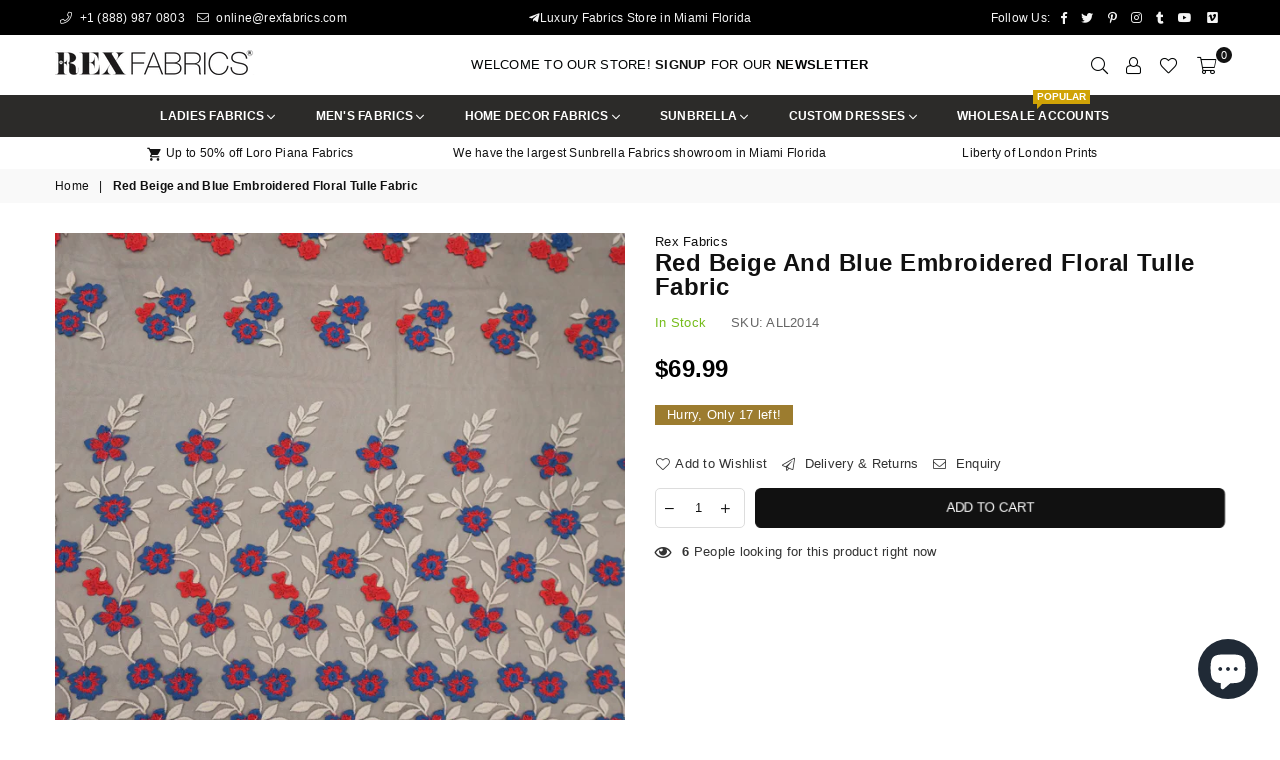

--- FILE ---
content_type: text/html; charset=utf-8
request_url: https://www.rexfabrics.com/products/red-beige-and-blue-embroidered-floral-tulle-fabric
body_size: 63953
content:
<!doctype html>
<html class="no-js" lang="en" >
<head>
<!-- Start of Booster Apps Seo-0.1-->
<title>Red Beige and Blue Embroidered Floral Tulle Fabric | Rex Fabrics</title><meta name="google-site-verification" content="P2hEZkwPAt4pvU8oH1fdQP6IXlJfHJTUzf-hgwdj94Q" />
<meta name="description" content="Crafted with exquisite attention to detail, our Red Beige and Blue Embroidered Floral Tulle Fabric is a masterpiece of elegance and sophistication. This stunning fabric features an intricate floral design, beautifully embroidered onto delicate tul..." /><script type="application/ld+json">
  {
    "@context": "https://schema.org",
    "@type": "Organization",
    "name": "Rex Fabrics",
    "url": "https://www.rexfabrics.com",
    "description": "View Fabric online or stop by our Miami Fabric Store. At Rex Fabrics you will find designer fabrics, fashion fabrics, fine fabrics, cotton fabrics, home decor fabrics, silk fabrics, suit fabrics, and more!","image": "https://www.rexfabrics.com/cdn/shop/t/15/assets/logo.png?6840",
      "logo": "https://www.rexfabrics.com/cdn/shop/t/15/assets/logo.png?6840","sameAs": ["https://facebook.com/rexfabricsmiami", "https://twitter.com/rexfabrics", "https://facebook.com/rexfabrics", "https://youtube.com/channel/@rexfabrics", "https://linkedin.com/rexfabrics", "https://snapchat.com/rexfabrics"],
    "telephone": "3054480028",
    "address": {
      "@type": "PostalAddress",
      "streetAddress": "825 SW 37th Ave",
      "addressLocality": "Miami",
      "addressRegion": "Florida",
      "postalCode": "33135",
      "addressCountry": "United States"
    }
  }
</script>

<script type="application/ld+json">
  {
    "@context": "https://schema.org",
    "@type": "WebSite",
    "name": "Rex Fabrics",
    "url": "https://www.rexfabrics.com",
    "potentialAction": {
      "@type": "SearchAction",
      "query-input": "required name=query",
      "target": "https://www.rexfabrics.com/search?q={query}"
    }
  }
</script><script type="application/ld+json">
  {
    "@context": "https://schema.org",
    "@type": "Product",
    "name": "Red Beige and Blue Embroidered Floral Tulle Fabric",
    "brand": {"@type": "Brand","name": "Rex Fabrics"},
    "sku": "ALL2014",
    "mpn": "48033949",
    "description": "Crafted with exquisite attention to detail, our Red Beige and Blue Embroidered Floral Tulle Fabric is a masterpiece of elegance and sophistication. This stunning fabric features an intricate floral design, beautifully embroidered onto delicate tulle, creating a luxurious texture that's perfect for any high-end fashion project. The harmonious blend of red, beige, and blue hues brings a vibrant yet refined aesthetic, making it an ideal choice for evening gowns, bridal attire, or custom couture pieces. \nWhether you're designing a statement piece for a special occasion or adding a touch of luxury to your collection, this embroidered fabric provides unbeatable quality and style. Its lightweight and ethereal nature ensure that it drapes gracefully, offering both movement and form to your creations. Elevate your designs with this mesmerizing fabric and make your next project truly memorable.\n\n\n\nColor\nBlue, Nude, Red\n\n\nBrand\nRex Fabrics Exclusive\n\n\nFabric Type\nEmbroidered\n\n\nPattern\nFloral\n\n\nFiber Content\n100% Nylon, 100% Polyester\n\n\nWidth\n54\"\n\n\nSold By\nYard\n\n\n",
    "url": "https://www.rexfabrics.com/products/red-beige-and-blue-embroidered-floral-tulle-fabric","image": "https://www.rexfabrics.com/cdn/shop/products/rex-fabrics-exclusive-embroidered-tulle-red-beige-and-blue-embroidered-floral-tulle-fabric-17349459542173_3648x.jpg?v=1650922241","itemCondition": "https://schema.org/NewCondition",
    "offers": [{
          "@type": "Offer","price": "69.99","priceCurrency": "USD",
          "itemCondition": "https://schema.org/NewCondition",
          "url": "https://www.rexfabrics.com/products/red-beige-and-blue-embroidered-floral-tulle-fabric?variant=34612848033949",
          "sku": "ALL2014",
          "mpn": "48033949",
          "availability" : "https://schema.org/InStock",
          "priceValidUntil": "2025-12-07","gtin14": "48033949"}]}
</script>
<!-- end of Booster Apps SEO -->

<meta charset="utf-8">
  	<meta http-equiv="X-UA-Compatible" content="IE=edge,chrome=1">
    <meta name="viewport" content="width=device-width, initial-scale=1.0, maximum-scale=1.0, user-scalable=no">
    <meta name="theme-color" content="#111">
    <meta name="format-detection" content="telephone=no">
    <link rel="canonical" href="https://www.rexfabrics.com/products/red-beige-and-blue-embroidered-floral-tulle-fabric">
  	<link rel="dns-prefetch" href="https://www.rexfabrics.com" crossorigin>
    <link rel="dns-prefetch" href="https://rexfabricsmiami.myshopify.com" crossorigin>
    <link rel="dns-prefetch" href="https://cdn.shopify.com" crossorigin>
    <link rel="dns-prefetch" href="https://fonts.shopifycdn.com" crossorigin>
    <link rel="dns-prefetch" href="https://fonts.googleapis.com" crossorigin>
  	<link rel="preconnect" href="https//fonts.shopifycdn.com/" crossorigin>
    <link rel="preconnect" href="https//cdn.shopify.com" crossorigin>
  	<link rel="preconnect" href="https://monorail-edge.shopifysvc.com">
  	<link rel="preconnect" href="https//ajax.googleapis.com">
  
  	
  		<link rel="preload" as="style" href="//www.rexfabrics.com/cdn/shop/t/15/assets/theme.css?v=143698848829705817791759332896">
  	
  
  	<link rel="preload" href="//www.rexfabrics.com/cdn/shop/t/15/assets/jquery.min.js?v=56365911735810779081666890619" as="script">
  	<link rel="preload" href="//www.rexfabrics.com/cdn/shop/t/15/assets/vendor.min.js?v=79539066404598467141666890619" as="script"><link rel="shortcut icon" href="//www.rexfabrics.com/cdn/shop/files/rex-fabrics-fav-icon_32x32.png?v=1613701231" type="image/png"><link rel="apple-touch-icon-precomposed" type="image/png" sizes="152x152" href="//www.rexfabrics.com/cdn/shop/files/rex-fabrics-fav-icon_152x.png?v=1613701231">
<!-- /snippets/social-meta-tags.liquid -->
     <meta name="keywords" content="Rex Fabrics, www.rexfabrics.com" />
<meta name="author" content="Juan Marcano">




<meta property="og:site_name" content="Rex Fabrics">
<meta property="og:url" content="https://www.rexfabrics.com/products/red-beige-and-blue-embroidered-floral-tulle-fabric">
<meta property="og:title" content="Red Beige and Blue Embroidered Floral Tulle Fabric">
<meta property="og:type" content="product">
<meta property="og:description" content="Crafted with exquisite attention to detail, our Red Beige and Blue Embroidered Floral Tulle Fabric is a masterpiece of elegance and sophistication. This stunning fabric features an intricate floral design, beautifully embroidered onto delicate tulle, creating a luxurious texture that&#39;s perfect for any high-end fashion ">

  <meta property="og:price:amount" content="69.99">
  <meta property="og:price:currency" content="USD">

<meta property="og:image" content="http://www.rexfabrics.com/cdn/shop/products/rex-fabrics-exclusive-embroidered-tulle-red-beige-and-blue-embroidered-floral-tulle-fabric-17349459542173_1200x1200.jpg?v=1650922241"><meta property="og:image" content="http://www.rexfabrics.com/cdn/shop/products/rex-fabrics-exclusive-embroidered-tulle-red-beige-and-blue-embroidered-floral-tulle-fabric-17349459574941_1200x1200.jpg?v=1650922238"><meta property="og:image" content="http://www.rexfabrics.com/cdn/shop/products/rex-fabrics-exclusive-embroidered-tulle-red-beige-and-blue-embroidered-floral-tulle-fabric-17349459607709_1200x1200.jpg?v=1650922234">
<meta property="og:image:secure_url" content="https://www.rexfabrics.com/cdn/shop/products/rex-fabrics-exclusive-embroidered-tulle-red-beige-and-blue-embroidered-floral-tulle-fabric-17349459542173_1200x1200.jpg?v=1650922241"><meta property="og:image:secure_url" content="https://www.rexfabrics.com/cdn/shop/products/rex-fabrics-exclusive-embroidered-tulle-red-beige-and-blue-embroidered-floral-tulle-fabric-17349459574941_1200x1200.jpg?v=1650922238"><meta property="og:image:secure_url" content="https://www.rexfabrics.com/cdn/shop/products/rex-fabrics-exclusive-embroidered-tulle-red-beige-and-blue-embroidered-floral-tulle-fabric-17349459607709_1200x1200.jpg?v=1650922234">


  <meta name="twitter:site" content="@rexfabrics">

<meta name="twitter:card" content="summary_large_image">
<meta name="twitter:title" content="Red Beige and Blue Embroidered Floral Tulle Fabric">
<meta name="twitter:description" content="Crafted with exquisite attention to detail, our Red Beige and Blue Embroidered Floral Tulle Fabric is a masterpiece of elegance and sophistication. This stunning fabric features an intricate floral design, beautifully embroidered onto delicate tulle, creating a luxurious texture that&#39;s perfect for any high-end fashion ">

<link rel="preload" as="font" href="" type="font/woff2" crossorigin><link rel="preload" as="font" href="" type="font/woff2" crossorigin><style type="text/css">*,::after,::before{box-sizing:border-box}article,aside,details,figcaption,figure,footer,header,hgroup,main,menu,nav,section,summary{display:block}body,button,input,select,textarea{font-family:arial;-webkit-font-smoothing:antialiased;-webkit-text-size-adjust:100%}a{background-color:transparent}a,a:after,a:before{transition:all .3s ease-in-out}b,strong{font-weight:700;}em{font-style:italic}small{font-size:80%}sub,sup{font-size:75%;line-height:0;position:relative;vertical-align:baseline}sup{top:-.5em}sub{bottom:-.25em}img{max-width:100%;border:0}button,input,optgroup,select,textarea{color:inherit;font:inherit;margin:0;outline:0}button[disabled],input[disabled]{cursor:default}.mb0{margin-bottom:0!important}.mb10{margin-bottom:10px!important}.mb20{margin-bottom:20px!important}[type=button]::-moz-focus-inner,[type=reset]::-moz-focus-inner,[type=submit]::-moz-focus-inner,button::-moz-focus-inner{border-style:none;padding:0}[type=button]:-moz-focusring,[type=reset]:-moz-focusring,[type=submit]:-moz-focusring,button:-moz-focusring{outline:1px dotted ButtonText}input[type=email],input[type=number],input[type=password],input[type=search]{-webkit-appearance:none;-moz-appearance:none}table{width:100%;border-collapse:collapse;border-spacing:0}td,th{padding:0}textarea{overflow:auto;-webkit-appearance:none;-moz-appearance:none}.uppercase{text-transform:uppercase}.lowercase{text-transform:lowercase}.capitalize{text-transform:capitalize}[tabindex='-1']:focus{outline:0}a,img{outline:0!important;border:0}[role=button],a,button,input,label,select,textarea{touch-action:manipulation}.flex{display:flex}.flex-item{flex:1}.clearfix::after{content:'';display:table;clear:both}.clear{clear:both}.icon__fallback-text,.visually-hidden{position:absolute!important;overflow:hidden;clip:rect(0 0 0 0);height:1px;width:1px;margin:-1px;padding:0;border:0}.visibility-hidden{visibility:hidden}.js-focus-hidden:focus{outline:0}.no-js:not(html){display:none}.no-js .no-js:not(html){display:block}.no-js .js{display:none}.skip-link:focus{clip:auto;width:auto;height:auto;margin:0;color:#111;background-color:#fff;padding:10px;opacity:1;z-index:10000;transition:none}blockquote{background:#f8f8f8;font-weight:600;font-size:15px;font-style:normal;text-align:center;padding:0 30px;margin:0}.rte blockquote{padding:25px;margin-bottom:20px}blockquote p+cite{margin-top:7.5px}blockquote cite{display:block;font-size:13px;font-style:inherit}code,pre{font-family:Consolas,monospace;font-size:1em}pre{overflow:auto}.rte:last-child{margin-bottom:0}.rte .h1,.rte .h2,.rte .h3,.rte .h4,.rte .h5,.rte .h6,.rte h1,.rte h2,.rte h3,.rte h4,.rte h5,.rte h6{margin-top:15px;margin-bottom:7.5px}.rte .h1:first-child,.rte .h2:first-child,.rte .h3:first-child,.rte .h4:first-child,.rte .h5:first-child,.rte .h6:first-child,.rte h1:first-child,.rte h2:first-child,.rte h3:first-child,.rte h4:first-child,.rte h5:first-child,.rte h6:first-child{margin-top:0}.rte li{margin-bottom:4px;list-style:inherit}.rte li:last-child{margin-bottom:0}.rte-setting{margin-bottom:11.11111px}.rte-setting:last-child{margin-bottom:0}p:last-child{margin-bottom:0}li{list-style:none}.fine-print{font-size:1.07692em;font-style:italic;margin:20px 0}.txt--minor{font-size:80%}.txt--emphasis{font-style:italic}.icon{display:inline-block;width:20px;height:20px;vertical-align:middle;fill:currentColor}.no-svg .icon{display:none}svg.icon:not(.icon--full-color) circle,svg.icon:not(.icon--full-color) ellipse,svg.icon:not(.icon--full-color) g,svg.icon:not(.icon--full-color) line,svg.icon:not(.icon--full-color) path,svg.icon:not(.icon--full-color) polygon,svg.icon:not(.icon--full-color) polyline,svg.icon:not(.icon--full-color) rect,symbol.icon:not(.icon--full-color) circle,symbol.icon:not(.icon--full-color) ellipse,symbol.icon:not(.icon--full-color) g,symbol.icon:not(.icon--full-color) line,symbol.icon:not(.icon--full-color) path,symbol.icon:not(.icon--full-color) polygon,symbol.icon:not(.icon--full-color) polyline,symbol.icon:not(.icon--full-color) rect{fill:inherit;stroke:inherit}.no-svg .icon__fallback-text{position:static!important;overflow:inherit;clip:none;height:auto;width:auto;margin:0}ol,ul{margin:0;padding:0}ol{list-style:decimal}.list--inline{padding:0;margin:0}.list--inline li{display:inline-block;margin-bottom:0;vertical-align:middle}.rte img{height:auto}.rte table{table-layout:fixed}.rte ol,.rte ul{margin:20px 0 30px 30px}.rte ol.list--inline,.rte ul.list--inline{margin-left:0}.rte ul{list-style:disc outside}.rte ul ul{list-style:circle outside}.rte ul ul ul{list-style:square outside}.rte a:not(.btn){padding-bottom:1px}.text-center .rte ol,.text-center .rte ul,.text-center.rte ol,.text-center.rte ul{margin-left:0;list-style-position:inside}.rte__table-wrapper{max-width:100%;overflow:auto;-webkit-overflow-scrolling:touch}svg:not(:root){overflow:hidden}.video-wrapper{position:relative;overflow:hidden;max-width:100%;padding-bottom:56.25%;height:0;height:auto}.video-wrapper iframe{position:absolute;top:0;left:0;width:100%;height:100%}form{margin:0}legend{border:0;padding:0}button{cursor:pointer}input[type=submit]{cursor:pointer}input[type=text]{-webkit-appearance:none;-moz-appearance:none}[type=checkbox]+label,[type=radio]+label{display:inline-block;margin-bottom:0}label[for]{cursor:pointer}textarea{min-height:100px}input[type=checkbox],input[type=radio]{margin:0 5px 0 0;vertical-align:middle}select::-ms-expand{display:none}.label--hidden{position:absolute;height:0;width:0;margin-bottom:0;overflow:hidden;clip:rect(1px,1px,1px,1px)}.ie9 .label--hidden{position:static;height:auto;width:auto;margin-bottom:2px;overflow:visible;clip:initial}.form-vertical input,.form-vertical select,.form-vertical textarea{display:block;width:100%}.form-vertical [type=checkbox],.form-vertical [type=radio]{display:inline-block;width:auto;margin-right:5px}.form-vertical .btn,.form-vertical [type=submit]{display:inline-block;width:auto}.grid--table{display:table;table-layout:fixed;width:100%}.grid--table>.grid__item{float:none;display:table-cell;vertical-align:middle}.is-transitioning{display:block!important;visibility:visible!important}.mr0{margin:0 !important;}.pd0{ padding:0 !important;} .grid{list-style:none;margin:0 -15px;padding:0}.grid::after{content:'';display:table;clear:both}.grid__item{float:left;padding-left:15px;padding-right:15px;width:100%}@media only screen and (max-width:1024px){.grid{margin:0 -7.5px}.grid__item{padding-left:7.5px;padding-right:7.5px}}.grid__item[class*="--push"]{position:relative}.grid--rev{direction:rtl;text-align:left}.grid--rev>.grid__item{direction:ltr;text-align:left;float:right}.col-1,.one-whole{width:100%}.col-2,.five-tenths,.four-eighths,.one-half,.three-sixths,.two-quarters,.wd-50{width:50%}.col-3,.one-third,.two-sixths{width:33.33333%}.four-sixths,.two-thirds{width:66.66667%}.col-4,.one-quarter,.two-eighths{width:25%}.six-eighths,.three-quarters{width:75%}.col-5,.one-fifth,.two-tenths{width:20%}.four-tenths,.two-fifths,.wd-40{width:40%}.six-tenths,.three-fifths,.wd-60{width:60%}.eight-tenths,.four-fifths,.wd-80{width:80%}.one-sixth{width:16.66667%}.five-sixths{width:83.33333%}.one-seventh{width:14.28571%}.one-eighth{width:12.5%}.three-eighths{width:37.5%}.five-eighths{width:62.5%}.seven-eighths{width:87.5%}.one-nineth{width:11.11111%}.one-tenth{width:10%}.three-tenths,.wd-30{width:30%}.seven-tenths,.wd-70{width:70%}.nine-tenths,.wd-90{width:90%}.show{display:block!important}.hide{display:none!important}.text-left{text-align:left!important}.text-right{text-align:right!important}.text-center{text-align:center!important}@media only screen and (min-width:767px){.medium-up--one-whole{width:100%}.medium-up--five-tenths,.medium-up--four-eighths,.medium-up--one-half,.medium-up--three-sixths,.medium-up--two-quarters{width:50%}.medium-up--one-third,.medium-up--two-sixths{width:33.33333%}.medium-up--four-sixths,.medium-up--two-thirds{width:66.66667%}.medium-up--one-quarter,.medium-up--two-eighths{width:25%}.medium-up--six-eighths,.medium-up--three-quarters{width:75%}.medium-up--one-fifth,.medium-up--two-tenths{width:20%}.medium-up--four-tenths,.medium-up--two-fifths{width:40%}.medium-up--six-tenths,.medium-up--three-fifths{width:60%}.medium-up--eight-tenths,.medium-up--four-fifths{width:80%}.medium-up--one-sixth{width:16.66667%}.medium-up--five-sixths{width:83.33333%}.medium-up--one-seventh{width:14.28571%}.medium-up--one-eighth{width:12.5%}.medium-up--three-eighths{width:37.5%}.medium-up--five-eighths{width:62.5%}.medium-up--seven-eighths{width:87.5%}.medium-up--one-nineth{width:11.11111%}.medium-up--one-tenth{width:10%}.medium-up--three-tenths{width:30%}.medium-up--seven-tenths{width:70%}.medium-up--nine-tenths{width:90%}.grid--uniform .medium-up--five-tenths:nth-child(2n+1),.grid--uniform .medium-up--four-eighths:nth-child(2n+1),.grid--uniform .medium-up--one-eighth:nth-child(8n+1),.grid--uniform .medium-up--one-fifth:nth-child(5n+1),.grid--uniform .medium-up--one-half:nth-child(2n+1),.grid--uniform .medium-up--one-quarter:nth-child(4n+1),.grid--uniform .medium-up--one-seventh:nth-child(7n+1),.grid--uniform .medium-up--one-sixth:nth-child(6n+1),.grid--uniform .medium-up--one-third:nth-child(3n+1),.grid--uniform .medium-up--three-sixths:nth-child(2n+1),.grid--uniform .medium-up--two-eighths:nth-child(4n+1),.grid--uniform .medium-up--two-sixths:nth-child(3n+1){clear:both}.medium-up--show{display:block!important}.medium-up--hide{display:none!important}.medium-up--text-left{text-align:left!important}.medium-up--text-right{text-align:right!important}.medium-up--text-center{text-align:center!important}}@media only screen and (min-width:1025px){.large-up--one-whole{width:100%}.large-up--five-tenths,.large-up--four-eighths,.large-up--one-half,.large-up--three-sixths,.large-up--two-quarters{width:50%}.large-up--one-third,.large-up--two-sixths{width:33.33333%}.large-up--four-sixths,.large-up--two-thirds{width:66.66667%}.large-up--one-quarter,.large-up--two-eighths{width:25%}.large-up--six-eighths,.large-up--three-quarters{width:75%}.large-up--one-fifth,.large-up--two-tenths{width:20%}.large-up--four-tenths,.large-up--two-fifths{width:40%}.large-up--six-tenths,.large-up--three-fifths{width:60%}.large-up--eight-tenths,.large-up--four-fifths{width:80%}.large-up--one-sixth{width:16.66667%}.large-up--five-sixths{width:83.33333%}.large-up--one-seventh{width:14.28571%}.large-up--one-eighth{width:12.5%}.large-up--three-eighths{width:37.5%}.large-up--five-eighths{width:62.5%}.large-up--seven-eighths{width:87.5%}.large-up--one-nineth{width:11.11111%}.large-up--one-tenth{width:10%}.large-up--three-tenths{width:30%}.large-up--seven-tenths{width:70%}.large-up--nine-tenths{width:90%}.grid--uniform .large-up--five-tenths:nth-child(2n+1),.grid--uniform .large-up--four-eighths:nth-child(2n+1),.grid--uniform .large-up--one-eighth:nth-child(8n+1),.grid--uniform .large-up--one-fifth:nth-child(5n+1),.grid--uniform .large-up--one-half:nth-child(2n+1),.grid--uniform .large-up--one-quarter:nth-child(4n+1),.grid--uniform .large-up--one-seventh:nth-child(7n+1),.grid--uniform .large-up--one-sixth:nth-child(6n+1),.grid--uniform .large-up--one-third:nth-child(3n+1),.grid--uniform .large-up--three-sixths:nth-child(2n+1),.grid--uniform .large-up--two-eighths:nth-child(4n+1),.grid--uniform .large-up--two-sixths:nth-child(3n+1){clear:both}.large-up--show{display:block!important}.large-up--hide{display:none!important}.large-up--text-left{text-align:left!important}.large-up--text-right{text-align:right!important}.large-up--text-center{text-align:center!important}}@media only screen and (min-width:1280px){.widescreen--one-whole{width:100%}.widescreen--five-tenths,.widescreen--four-eighths,.widescreen--one-half,.widescreen--three-sixths,.widescreen--two-quarters{width:50%}.widescreen--one-third,.widescreen--two-sixths{width:33.33333%}.widescreen--four-sixths,.widescreen--two-thirds{width:66.66667%}.widescreen--one-quarter,.widescreen--two-eighths{width:25%}.widescreen--six-eighths,.widescreen--three-quarters{width:75%}.widescreen--one-fifth,.widescreen--two-tenths{width:20%}.widescreen--four-tenths,.widescreen--two-fifths{width:40%}.widescreen--six-tenths,.widescreen--three-fifths{width:60%}.widescreen--eight-tenths,.widescreen--four-fifths{width:80%}.widescreen--one-sixth{width:16.66667%}.widescreen--five-sixths{width:83.33333%}.widescreen--one-seventh{width:14.28571%}.widescreen--one-eighth{width:12.5%}.widescreen--three-eighths{width:37.5%}.widescreen--five-eighths{width:62.5%}.widescreen--seven-eighths{width:87.5%}.widescreen--one-nineth{width:11.11111%}.widescreen--one-tenth{width:10%}.widescreen--three-tenths{width:30%}.widescreen--seven-tenths{width:70%}.widescreen--nine-tenths{width:90%}.grid--uniform .widescreen--five-tenths:nth-child(2n+1),.grid--uniform .widescreen--four-eighths:nth-child(2n+1),.grid--uniform .widescreen--one-eighth:nth-child(8n+1),.grid--uniform .widescreen--one-fifth:nth-child(5n+1),.grid--uniform .widescreen--one-half:nth-child(2n+1),.grid--uniform .widescreen--one-quarter:nth-child(4n+1),.grid--uniform .widescreen--one-seventh:nth-child(7n+1),.grid--uniform .widescreen--one-sixth:nth-child(6n+1),.grid--uniform .widescreen--one-third:nth-child(3n+1),.grid--uniform .widescreen--three-sixths:nth-child(2n+1),.grid--uniform .widescreen--two-eighths:nth-child(4n+1),.grid--uniform .widescreen--two-sixths:nth-child(3n+1){clear:both}.widescreen--show{display:block!important}.widescreen--hide{display:none!important}.widescreen--text-left{text-align:left!important}.widescreen--text-right{text-align:right!important}.widescreen--text-center{text-align:center!important}}@media only screen and (min-width:1025px) and (max-width:1279px){.large--one-whole{width:100%}.large--five-tenths,.large--four-eighths,.large--one-half,.large--three-sixths,.large--two-quarters{width:50%}.large--one-third,.large--two-sixths{width:33.33333%}.large--four-sixths,.large--two-thirds{width:66.66667%}.large--one-quarter,.large--two-eighths{width:25%}.large--six-eighths,.large--three-quarters{width:75%}.large--one-fifth,.large--two-tenths{width:20%}.large--four-tenths,.large--two-fifths{width:40%}.large--six-tenths,.large--three-fifths{width:60%}.large--eight-tenths,.large--four-fifths{width:80%}.large--one-sixth{width:16.66667%}.large--five-sixths{width:83.33333%}.large--one-seventh{width:14.28571%}.large--one-eighth{width:12.5%}.large--three-eighths{width:37.5%}.large--five-eighths{width:62.5%}.large--seven-eighths{width:87.5%}.large--one-nineth{width:11.11111%}.large--one-tenth{width:10%}.large--three-tenths{width:30%}.large--seven-tenths{width:70%}.large--nine-tenths{width:90%}.grid--uniform .large--five-tenths:nth-child(2n+1),.grid--uniform .large--four-eighths:nth-child(2n+1),.grid--uniform .large--one-eighth:nth-child(8n+1),.grid--uniform .large--one-fifth:nth-child(5n+1),.grid--uniform .large--one-half:nth-child(2n+1),.grid--uniform .large--one-quarter:nth-child(4n+1),.grid--uniform .large--one-seventh:nth-child(7n+1),.grid--uniform .large--one-sixth:nth-child(6n+1),.grid--uniform .large--one-third:nth-child(3n+1),.grid--uniform .large--three-sixths:nth-child(2n+1),.grid--uniform .large--two-eighths:nth-child(4n+1),.grid--uniform .large--two-sixths:nth-child(3n+1){clear:both}.large--show{display:block!important}.large--hide{display:none!important}.large--text-left{text-align:left!important}.large--text-right{text-align:right!important}.large--text-center{text-align:center!important}}@media only screen and (min-width:767px) and (max-width:1024px){.medium--one-whole{width:100%}.medium--five-tenths,.medium--four-eighths,.medium--one-half,.medium--three-sixths,.medium--two-quarters{width:50%}.medium--one-third,.medium--two-sixths{width:33.33333%}.medium--four-sixths,.medium--two-thirds{width:66.66667%}.medium--one-quarter,.medium--two-eighths{width:25%}.medium--six-eighths,.medium--three-quarters{width:75%}.medium--one-fifth,.medium--two-tenths{width:20%}.medium--four-tenths,.medium--two-fifths{width:40%}.medium--six-tenths,.medium--three-fifths{width:60%}.medium--eight-tenths,.medium--four-fifths{width:80%}.medium--one-sixth{width:16.66667%}.medium--five-sixths{width:83.33333%}.medium--one-seventh{width:14.28571%}.medium--one-eighth{width:12.5%}.medium--three-eighths{width:37.5%}.medium--five-eighths{width:62.5%}.medium--seven-eighths{width:87.5%}.medium--one-nineth{width:11.11111%}.medium--one-tenth{width:10%}.medium--three-tenths{width:30%}.medium--seven-tenths{width:70%}.medium--nine-tenths{width:90%}.grid--uniform .medium--five-tenths:nth-child(2n+1),.grid--uniform .medium--four-eighths:nth-child(2n+1),.grid--uniform .medium--one-eighth:nth-child(8n+1),.grid--uniform .medium--one-fifth:nth-child(5n+1),.grid--uniform .medium--one-half:nth-child(2n+1),.grid--uniform .medium--one-quarter:nth-child(4n+1),.grid--uniform .medium--one-seventh:nth-child(7n+1),.grid--uniform .medium--one-sixth:nth-child(6n+1),.grid--uniform .medium--one-third:nth-child(3n+1),.grid--uniform .medium--three-sixths:nth-child(2n+1),.grid--uniform .medium--two-eighths:nth-child(4n+1),.grid--uniform .medium--two-sixths:nth-child(3n+1){clear:both}.medium--show{display:block!important}.medium--hide{display:none!important}.medium--text-left{text-align:left!important}.medium--text-right{text-align:right!important}.medium--text-center{text-align:center!important}}@media only screen and (max-width:766px){.grid{margin:0 -5px}.grid__item{padding-left:5px;padding-right:5px}.small--one-whole{width:100%}.small--five-tenths,.small--four-eighths,.small--one-half,.small--three-sixths,.small--two-quarters{width:50%}.small--one-third,.small--two-sixths{width:33.33333%}.small--four-sixths,.small--two-thirds{width:66.66667%}.small--one-quarter,.small--two-eighths{width:25%}.small--six-eighths,.small--three-quarters{width:75%}.small--one-fifth,.small--two-tenths{width:20%}.small--four-tenths,.small--two-fifths{width:40%}.small--six-tenths,.small--three-fifths{width:60%}.small--eight-tenths,.small--four-fifths{width:80%}.small--one-sixth{width:16.66667%}.small--five-sixths{width:83.33333%}.small--one-seventh{width:14.28571%}.small--one-eighth{width:12.5%}.small--three-eighths{width:37.5%}.small--five-eighths{width:62.5%}.small--seven-eighths{width:87.5%}.small--one-nineth{width:11.11111%}.small--one-tenth{width:10%}.small--three-tenths{width:30%}.small--seven-tenths{width:70%}.small--nine-tenths{width:90%}.grid--uniform .small--five-tenths:nth-child(2n+1),.grid--uniform .small--four-eighths:nth-child(2n+1),.grid--uniform .small--one-eighth:nth-child(8n+1),.grid--uniform .small--one-half:nth-child(2n+1),.grid--uniform .small--one-quarter:nth-child(4n+1),.grid--uniform .small--one-seventh:nth-child(7n+1),.grid--uniform .small--one-sixth:nth-child(6n+1),.grid--uniform .small--one-third:nth-child(3n+1),.grid--uniform .small--three-sixths:nth-child(2n+1),.grid--uniform .small--two-eighths:nth-child(4n+1),.grid--uniform .small--two-sixths:nth-child(3n+1),.grid--uniform.small--one-fifth:nth-child(5n+1){clear:both}.small--show{display:block!important}.small--hide{display:none!important}.small--text-left{text-align:left!important}.small--text-right{text-align:right!important}.small--text-center{text-align:center!important}}.grid-mr-0{margin:0}.grid-mr-1{margin:0 -.5px}.grid-mr-2{margin:0 -1px}.grid-mr-3{margin:0 -1.5px}.grid-mr-4{margin:0 -2px}.grid-mr-5{margin:0 -2.5px}.grid-mr-6{margin:0 -3px}.grid-mr-7{margin:0 -3.5px}.grid-mr-8{margin:0 -4px}.grid-mr-9{margin:0 -4.5px}.grid-mr-10{margin:0 -5px}.grid-mr-11{margin:0 -5.5px}.grid-mr-12{margin:0 -6px}.grid-mr-13{margin:0 -6.5px}.grid-mr-14{margin:0 -7px}.grid-mr-15{margin:0 -7.5px}.grid-mr-16{margin:0 -8px}.grid-mr-17{margin:0 -8.5px}.grid-mr-18{margin:0 -9px}.grid-mr-19{margin:0 -9.5px}.grid-mr-20{margin:0 -10px}.grid-mr-21{margin:0 -10.5px}.grid-mr-22{margin:0 -11px}.grid-mr-23{margin:0 -11.5px}.grid-mr-24{margin:0 -12px}.grid-mr-25{margin:0 -12.5px}.grid-mr-26{margin:0 -13px}.grid-mr-27{margin:0 -13.5px}.grid-mr-28{margin:0 -14px}.grid-mr-29{margin:0 -14.5px}.grid-mr-30{margin:0 -15px}.pd-1 .collection-grid-item{margin:0 .5px 1px}.pd-2 .collection-grid-item{margin:0 1px 2px}.pd-3 .collection-grid-item{margin:0 1.5px 3px}.pd-4 .collection-grid-item{margin:0 2px 4px}.pd-5 .collection-grid-item{margin:0 2.5px 5px}.pd-6 .collection-grid-item{margin:0 3px 6px}.pd-7 .collection-grid-item{margin:0 3.5px 7px}.pd-8 .collection-grid-item{margin:0 4px 8px}.pd-9 .collection-grid-item{margin:0 4.5px 9px}.pd-10 .collection-grid-item{margin:0 5px 10px}.pd-11 .collection-grid-item{margin:0 5.5px 11px}.pd-12 .collection-grid-item{margin:0 6px 12px}.pd-13 .collection-grid-item{margin:0 6.5px 13px}.pd-14 .collection-grid-item{margin:0 7px 14px}.pd-15 .collection-grid-item{margin:0 7.5px 15px}.pd-16 .collection-grid-item{margin:0 8px 16px}.pd-17 .collection-grid-item{margin:0 8.5px 17px}.pd-18 .collection-grid-item{margin:0 9px 18px}.pd-19 .collection-grid-item{margin:0 9.5px 19px}.pd-20 .collection-grid-item{margin:0 10px 20px}.pd-21 .collection-grid-item{margin:0 10.5px 21px}.pd-22 .collection-grid-item{margin:0 11px 22px}.pd-23 .collection-grid-item{margin:0 11.5px 23px}.pd-24 .collection-grid-item{margin:0 12px 24px}.pd-25 .collection-grid-item{margin:0 12.5px 25px}.pd-26 .collection-grid-item{margin:0 13px 26px}.pd-27 .collection-grid-item{margin:0 13.5px 27px}.pd-28 .collection-grid-item{margin:0 14px 28px}.pd-29 .collection-grid-item{margin:0 14.5px 29px}.pd-30 .collection-grid-item{margin:0 15px 30px}@media only screen and (max-width:766px){.pd-mb-1 .collection-grid-item{margin:0 .5px 1px}.pd-mb-2 .collection-grid-item{margin:0 1px 2px}.pd-mb-3 .collection-grid-item{margin:0 1.5px 3px}.pd-mb-4 .collection-grid-item{margin:0 2px 4px}.pd-mb-5 .collection-grid-item{margin:0 2.5px 5px}.pd-mb-6 .collection-grid-item{margin:0 3px 6px}.pd-mb-7 .collection-grid-item{margin:0 3.5px 7px}.pd-mb-8 .collection-grid-item{margin:0 4px 8px}.pd-mb-9 .collection-grid-item{margin:0 4.5px 9px}.pd-mb-10 .collection-grid-item{margin:0 5px 10px}.pd-mb-11 .collection-grid-item{margin:0 5.5px 11px}.pd-mb-12 .collection-grid-item{margin:0 6px 12px}.pd-mb-13 .collection-grid-item{margin:0 6.5px 13px}.pd-mb-14 .collection-grid-item{margin:0 7px 14px}.pd-mb-15 .collection-grid-item{margin:0 7.5px 15px}.pd-mb-16 .collection-grid-item{margin:0 8px 16px}.pd-mb-17 .collection-grid-item{margin:0 8.5px 17px}.pd-mb-18 .collection-grid-item{margin:0 9px 18px}.pd-mb-19 .collection-grid-item{margin:0 9.5px 19px}.pd-mb-20 .collection-grid-item{margin:0 10px 20px}.pd-mb-21 .collection-grid-item{margin:0 10.5px 21px}.pd-mb-22 .collection-grid-item{margin:0 11px 22px}.pd-mb-23 .collection-grid-item{margin:0 11.5px 23px}.pd-mb-24 .collection-grid-item{margin:0 12px 24px}.pd-mb-25 .collection-grid-item{margin:0 12.5px 25px}.pd-mb-26 .collection-grid-item{margin:0 13px 26px}.pd-mb-27 .collection-grid-item{margin:0 13.5px 27px}.pd-mb-28 .collection-grid-item{margin:0 14px 28px}.pd-mb-29 .collection-grid-item{margin:0 14.5px 29px}.pd-mb-30 .collection-grid-item{margin:0 15px 30px}}</style>  <link rel="stylesheet" href="//www.rexfabrics.com/cdn/shop/t/15/assets/theme.css?v=143698848829705817791759332896" type="text/css" media="all">      <script src="//www.rexfabrics.com/cdn/shop/t/15/assets/jquery.min.js?v=56365911735810779081666890619"defer="defer"></script><script>var theme = {strings:{addToCart:"Add to cart",soldOut:"Sold out",unavailable:"Unavailable",showMore:"Show More",showLess:"Show Less"},mlcurrency:false,moneyFormat:"${{amount}} ",currencyFormat:"money_format",shopCurrency:"USD",autoCurrencies:false,money_currency_format:"${{amount}} USD",money_format:"${{amount}} ",ajax_cart:false,fixedHeader:true,animation:false,animationMobile:true,searchresult:"See all results",wlAvailable:"Available in Wishlist",rtl:false,days:"Days",hours:"Hrs",minuts:"Min",seconds:"Sec",};document.documentElement.className = document.documentElement.className.replace('no-js', 'js');var Metatheme = "true",thm = 'Avone', shpeml = 'online@rexfabrics.com', dmn = window.location.hostname;</script><script src="//www.rexfabrics.com/cdn/shop/t/15/assets/vendor.min.js?v=79539066404598467141666890619" defer="defer"></script>
<script>window.performance && window.performance.mark && window.performance.mark('shopify.content_for_header.start');</script><meta name="google-site-verification" content="2Zmwfqj2aNiHimkvrpeucd_-5XVhN-2-_pGeD2KbYU8">
<meta name="facebook-domain-verification" content="qpedn6b8ysp4rppcosh5hey6dn8xfn">
<meta id="shopify-digital-wallet" name="shopify-digital-wallet" content="/40879816861/digital_wallets/dialog">
<meta name="shopify-checkout-api-token" content="e94f3b850cb2f72fbde57f71efb029b4">
<meta id="in-context-paypal-metadata" data-shop-id="40879816861" data-venmo-supported="false" data-environment="production" data-locale="en_US" data-paypal-v4="true" data-currency="USD">
<link rel="alternate" type="application/json+oembed" href="https://www.rexfabrics.com/products/red-beige-and-blue-embroidered-floral-tulle-fabric.oembed">
<script async="async" data-src="/checkouts/internal/preloads.js?locale=en-US"></script>
<link rel="preconnect" href="https://shop.app" crossorigin="anonymous">
<script async="async" data-src="https://shop.app/checkouts/internal/preloads.js?locale=en-US&shop_id=40879816861" crossorigin="anonymous"></script>
<script id="apple-pay-shop-capabilities" type="application/json">{"shopId":40879816861,"countryCode":"US","currencyCode":"USD","merchantCapabilities":["supports3DS"],"merchantId":"gid:\/\/shopify\/Shop\/40879816861","merchantName":"Rex Fabrics","requiredBillingContactFields":["postalAddress","email"],"requiredShippingContactFields":["postalAddress","email"],"shippingType":"shipping","supportedNetworks":["visa","masterCard","amex","discover","elo","jcb"],"total":{"type":"pending","label":"Rex Fabrics","amount":"1.00"},"shopifyPaymentsEnabled":true,"supportsSubscriptions":true}</script>
<script id="shopify-features" type="application/json">{"accessToken":"e94f3b850cb2f72fbde57f71efb029b4","betas":["rich-media-storefront-analytics"],"domain":"www.rexfabrics.com","predictiveSearch":true,"shopId":40879816861,"locale":"en"}</script>
<script>var Shopify = Shopify || {};
Shopify.shop = "rexfabricsmiami.myshopify.com";
Shopify.locale = "en";
Shopify.currency = {"active":"USD","rate":"1.0"};
Shopify.country = "US";
Shopify.theme = {"name":"2022 Google Tag Addedb 10-27-22 [OSM]","id":136019476712,"schema_name":null,"schema_version":null,"theme_store_id":null,"role":"main"};
Shopify.theme.handle = "null";
Shopify.theme.style = {"id":null,"handle":null};
Shopify.cdnHost = "www.rexfabrics.com/cdn";
Shopify.routes = Shopify.routes || {};
Shopify.routes.root = "/";</script>
<script type="module">!function(o){(o.Shopify=o.Shopify||{}).modules=!0}(window);</script>
<script>!function(o){function n(){var o=[];function n(){o.push(Array.prototype.slice.apply(arguments))}return n.q=o,n}var t=o.Shopify=o.Shopify||{};t.loadFeatures=n(),t.autoloadFeatures=n()}(window);</script>
<script>
  window.ShopifyPay = window.ShopifyPay || {};
  window.ShopifyPay.apiHost = "shop.app\/pay";
  window.ShopifyPay.redirectState = null;
</script>
<script id="shop-js-analytics" type="application/json">{"pageType":"product"}</script>
<script defer="defer" async type="module" src="//www.rexfabrics.com/cdn/shopifycloud/shop-js/modules/v2/client.init-shop-cart-sync_Bc8-qrdt.en.esm.js"></script>
<script defer="defer" async type="module" src="//www.rexfabrics.com/cdn/shopifycloud/shop-js/modules/v2/chunk.common_CmNk3qlo.esm.js"></script>
<script type="module">
  await import("//www.rexfabrics.com/cdn/shopifycloud/shop-js/modules/v2/client.init-shop-cart-sync_Bc8-qrdt.en.esm.js");
await import("//www.rexfabrics.com/cdn/shopifycloud/shop-js/modules/v2/chunk.common_CmNk3qlo.esm.js");

  window.Shopify.SignInWithShop?.initShopCartSync?.({"fedCMEnabled":true,"windoidEnabled":true});

</script>
<script defer="defer" async type="module" src="//www.rexfabrics.com/cdn/shopifycloud/shop-js/modules/v2/client.payment-terms_Bl_bs7GP.en.esm.js"></script>
<script defer="defer" async type="module" src="//www.rexfabrics.com/cdn/shopifycloud/shop-js/modules/v2/chunk.common_CmNk3qlo.esm.js"></script>
<script defer="defer" async type="module" src="//www.rexfabrics.com/cdn/shopifycloud/shop-js/modules/v2/chunk.modal_CvhjeixQ.esm.js"></script>
<script type="module">
  await import("//www.rexfabrics.com/cdn/shopifycloud/shop-js/modules/v2/client.payment-terms_Bl_bs7GP.en.esm.js");
await import("//www.rexfabrics.com/cdn/shopifycloud/shop-js/modules/v2/chunk.common_CmNk3qlo.esm.js");
await import("//www.rexfabrics.com/cdn/shopifycloud/shop-js/modules/v2/chunk.modal_CvhjeixQ.esm.js");

  
</script>
<script>
  window.Shopify = window.Shopify || {};
  if (!window.Shopify.featureAssets) window.Shopify.featureAssets = {};
  window.Shopify.featureAssets['shop-js'] = {"shop-cart-sync":["modules/v2/client.shop-cart-sync_DOpY4EW0.en.esm.js","modules/v2/chunk.common_CmNk3qlo.esm.js"],"init-fed-cm":["modules/v2/client.init-fed-cm_D2vsy40D.en.esm.js","modules/v2/chunk.common_CmNk3qlo.esm.js"],"shop-button":["modules/v2/client.shop-button_CI-s0xGZ.en.esm.js","modules/v2/chunk.common_CmNk3qlo.esm.js"],"shop-toast-manager":["modules/v2/client.shop-toast-manager_Cx0C6may.en.esm.js","modules/v2/chunk.common_CmNk3qlo.esm.js"],"init-windoid":["modules/v2/client.init-windoid_CXNAd0Cm.en.esm.js","modules/v2/chunk.common_CmNk3qlo.esm.js"],"init-shop-email-lookup-coordinator":["modules/v2/client.init-shop-email-lookup-coordinator_B9mmbKi4.en.esm.js","modules/v2/chunk.common_CmNk3qlo.esm.js"],"shop-cash-offers":["modules/v2/client.shop-cash-offers_CL9Nay2h.en.esm.js","modules/v2/chunk.common_CmNk3qlo.esm.js","modules/v2/chunk.modal_CvhjeixQ.esm.js"],"avatar":["modules/v2/client.avatar_BTnouDA3.en.esm.js"],"init-shop-cart-sync":["modules/v2/client.init-shop-cart-sync_Bc8-qrdt.en.esm.js","modules/v2/chunk.common_CmNk3qlo.esm.js"],"init-customer-accounts-sign-up":["modules/v2/client.init-customer-accounts-sign-up_C7zhr03q.en.esm.js","modules/v2/client.shop-login-button_BbMx65lK.en.esm.js","modules/v2/chunk.common_CmNk3qlo.esm.js","modules/v2/chunk.modal_CvhjeixQ.esm.js"],"pay-button":["modules/v2/client.pay-button_Bhm3077V.en.esm.js","modules/v2/chunk.common_CmNk3qlo.esm.js"],"init-shop-for-new-customer-accounts":["modules/v2/client.init-shop-for-new-customer-accounts_rLbLSDTe.en.esm.js","modules/v2/client.shop-login-button_BbMx65lK.en.esm.js","modules/v2/chunk.common_CmNk3qlo.esm.js","modules/v2/chunk.modal_CvhjeixQ.esm.js"],"init-customer-accounts":["modules/v2/client.init-customer-accounts_DkVf8Jdu.en.esm.js","modules/v2/client.shop-login-button_BbMx65lK.en.esm.js","modules/v2/chunk.common_CmNk3qlo.esm.js","modules/v2/chunk.modal_CvhjeixQ.esm.js"],"shop-login-button":["modules/v2/client.shop-login-button_BbMx65lK.en.esm.js","modules/v2/chunk.common_CmNk3qlo.esm.js","modules/v2/chunk.modal_CvhjeixQ.esm.js"],"shop-follow-button":["modules/v2/client.shop-follow-button_B-omSWeu.en.esm.js","modules/v2/chunk.common_CmNk3qlo.esm.js","modules/v2/chunk.modal_CvhjeixQ.esm.js"],"lead-capture":["modules/v2/client.lead-capture_DZQFWrYz.en.esm.js","modules/v2/chunk.common_CmNk3qlo.esm.js","modules/v2/chunk.modal_CvhjeixQ.esm.js"],"checkout-modal":["modules/v2/client.checkout-modal_Fp9GouFF.en.esm.js","modules/v2/chunk.common_CmNk3qlo.esm.js","modules/v2/chunk.modal_CvhjeixQ.esm.js"],"shop-login":["modules/v2/client.shop-login_B9KWmZaW.en.esm.js","modules/v2/chunk.common_CmNk3qlo.esm.js","modules/v2/chunk.modal_CvhjeixQ.esm.js"],"payment-terms":["modules/v2/client.payment-terms_Bl_bs7GP.en.esm.js","modules/v2/chunk.common_CmNk3qlo.esm.js","modules/v2/chunk.modal_CvhjeixQ.esm.js"]};
</script>
<script>(function() {
  var isLoaded = false;
  function asyncLoad() {
    if (isLoaded) return;
    isLoaded = true;
    var urls = ["https:\/\/static.klaviyo.com\/onsite\/js\/klaviyo.js?company_id=U47252\u0026shop=rexfabricsmiami.myshopify.com","https:\/\/static.klaviyo.com\/onsite\/js\/klaviyo.js?company_id=U47252\u0026shop=rexfabricsmiami.myshopify.com","https:\/\/static.klaviyo.com\/onsite\/js\/klaviyo.js?company_id=U47252\u0026shop=rexfabricsmiami.myshopify.com","https:\/\/chimpstatic.com\/mcjs-connected\/js\/users\/5874c03437f6f22efb8352ff5\/4cab43ed30edeb894383b359e.js?shop=rexfabricsmiami.myshopify.com","https:\/\/product-samples.herokuapp.com\/complied\/main.min.js?shop=rexfabricsmiami.myshopify.com","https:\/\/na.shgcdn3.com\/pixel-collector.js?shop=rexfabricsmiami.myshopify.com"];
    for (var i = 0; i < urls.length; i++) {
      var s = document.createElement('script');
      s.type = 'text/javascript';
      s.async = true;
      s.src = urls[i];
      var x = document.getElementsByTagName('script')[0];
      x.parentNode.insertBefore(s, x);
    }
  };
  document.addEventListener('StartAsyncLoading', function(event){asyncLoad();});if(window.attachEvent) {
    window.attachEvent('onload', function(){});
  } else {
    window.addEventListener('load', function(){}, false);
  }
})();</script>
<script id="__st">var __st={"a":40879816861,"offset":-18000,"reqid":"43be2cfe-eded-4fb9-b626-1f2306046433-1762535944","pageurl":"www.rexfabrics.com\/products\/red-beige-and-blue-embroidered-floral-tulle-fabric","u":"0c4758f66082","p":"product","rtyp":"product","rid":5282646622365};</script>
<script>window.ShopifyPaypalV4VisibilityTracking = true;</script>
<script id="captcha-bootstrap">!function(){'use strict';const t='contact',e='account',n='new_comment',o=[[t,t],['blogs',n],['comments',n],[t,'customer']],c=[[e,'customer_login'],[e,'guest_login'],[e,'recover_customer_password'],[e,'create_customer']],r=t=>t.map((([t,e])=>`form[action*='/${t}']:not([data-nocaptcha='true']) input[name='form_type'][value='${e}']`)).join(','),a=t=>()=>t?[...document.querySelectorAll(t)].map((t=>t.form)):[];function s(){const t=[...o],e=r(t);return a(e)}const i='password',u='form_key',d=['recaptcha-v3-token','g-recaptcha-response','h-captcha-response',i],f=()=>{try{return window.sessionStorage}catch{return}},m='__shopify_v',_=t=>t.elements[u];function p(t,e,n=!1){try{const o=window.sessionStorage,c=JSON.parse(o.getItem(e)),{data:r}=function(t){const{data:e,action:n}=t;return t[m]||n?{data:e,action:n}:{data:t,action:n}}(c);for(const[e,n]of Object.entries(r))t.elements[e]&&(t.elements[e].value=n);n&&o.removeItem(e)}catch(o){console.error('form repopulation failed',{error:o})}}const l='form_type',E='cptcha';function T(t){t.dataset[E]=!0}const w=window,h=w.document,L='Shopify',v='ce_forms',y='captcha';let A=!1;((t,e)=>{const n=(g='f06e6c50-85a8-45c8-87d0-21a2b65856fe',I='https://cdn.shopify.com/shopifycloud/storefront-forms-hcaptcha/ce_storefront_forms_captcha_hcaptcha.v1.5.2.iife.js',D={infoText:'Protected by hCaptcha',privacyText:'Privacy',termsText:'Terms'},(t,e,n)=>{const o=w[L][v],c=o.bindForm;if(c)return c(t,g,e,D).then(n);var r;o.q.push([[t,g,e,D],n]),r=I,A||(h.body.append(Object.assign(h.createElement('script'),{id:'captcha-provider',async:!0,src:r})),A=!0)});var g,I,D;w[L]=w[L]||{},w[L][v]=w[L][v]||{},w[L][v].q=[],w[L][y]=w[L][y]||{},w[L][y].protect=function(t,e){n(t,void 0,e),T(t)},Object.freeze(w[L][y]),function(t,e,n,w,h,L){const[v,y,A,g]=function(t,e,n){const i=e?o:[],u=t?c:[],d=[...i,...u],f=r(d),m=r(i),_=r(d.filter((([t,e])=>n.includes(e))));return[a(f),a(m),a(_),s()]}(w,h,L),I=t=>{const e=t.target;return e instanceof HTMLFormElement?e:e&&e.form},D=t=>v().includes(t);t.addEventListener('submit',(t=>{const e=I(t);if(!e)return;const n=D(e)&&!e.dataset.hcaptchaBound&&!e.dataset.recaptchaBound,o=_(e),c=g().includes(e)&&(!o||!o.value);(n||c)&&t.preventDefault(),c&&!n&&(function(t){try{if(!f())return;!function(t){const e=f();if(!e)return;const n=_(t);if(!n)return;const o=n.value;o&&e.removeItem(o)}(t);const e=Array.from(Array(32),(()=>Math.random().toString(36)[2])).join('');!function(t,e){_(t)||t.append(Object.assign(document.createElement('input'),{type:'hidden',name:u})),t.elements[u].value=e}(t,e),function(t,e){const n=f();if(!n)return;const o=[...t.querySelectorAll(`input[type='${i}']`)].map((({name:t})=>t)),c=[...d,...o],r={};for(const[a,s]of new FormData(t).entries())c.includes(a)||(r[a]=s);n.setItem(e,JSON.stringify({[m]:1,action:t.action,data:r}))}(t,e)}catch(e){console.error('failed to persist form',e)}}(e),e.submit())}));const S=(t,e)=>{t&&!t.dataset[E]&&(n(t,e.some((e=>e===t))),T(t))};for(const o of['focusin','change'])t.addEventListener(o,(t=>{const e=I(t);D(e)&&S(e,y())}));const B=e.get('form_key'),M=e.get(l),P=B&&M;t.addEventListener('StartAsyncLoading',(()=>{const t=y();if(P)for(const e of t)e.elements[l].value===M&&p(e,B);[...new Set([...A(),...v().filter((t=>'true'===t.dataset.shopifyCaptcha))])].forEach((e=>S(e,t)))}))}(h,new URLSearchParams(w.location.search),n,t,e,['guest_login'])})(!0,!0)}();</script>
<script integrity="sha256-52AcMU7V7pcBOXWImdc/TAGTFKeNjmkeM1Pvks/DTgc=" data-source-attribution="shopify.loadfeatures" defer="defer" data-src="//www.rexfabrics.com/cdn/shopifycloud/storefront/assets/storefront/load_feature-81c60534.js" crossorigin="anonymous"></script>
<script crossorigin="anonymous" defer="defer" data-src="//www.rexfabrics.com/cdn/shopifycloud/storefront/assets/shopify_pay/storefront-65b4c6d7.js?v=20250812"></script>
<script data-source-attribution="shopify.dynamic_checkout.dynamic.init">var Shopify=Shopify||{};Shopify.PaymentButton=Shopify.PaymentButton||{isStorefrontPortableWallets:!0,init:function(){window.Shopify.PaymentButton.init=function(){};var t=document.createElement("script");t.src="https://www.rexfabrics.com/cdn/shopifycloud/portable-wallets/latest/portable-wallets.en.js",t.type="module",document.head.appendChild(t)}};
</script>
<script data-source-attribution="shopify.dynamic_checkout.buyer_consent">
  function portableWalletsHideBuyerConsent(e){var t=document.getElementById("shopify-buyer-consent"),n=document.getElementById("shopify-subscription-policy-button");t&&n&&(t.classList.add("hidden"),t.setAttribute("aria-hidden","true"),n.removeEventListener("click",e))}function portableWalletsShowBuyerConsent(e){var t=document.getElementById("shopify-buyer-consent"),n=document.getElementById("shopify-subscription-policy-button");t&&n&&(t.classList.remove("hidden"),t.removeAttribute("aria-hidden"),n.addEventListener("click",e))}window.Shopify?.PaymentButton&&(window.Shopify.PaymentButton.hideBuyerConsent=portableWalletsHideBuyerConsent,window.Shopify.PaymentButton.showBuyerConsent=portableWalletsShowBuyerConsent);
</script>
<script data-source-attribution="shopify.dynamic_checkout.cart.bootstrap">document.addEventListener("StartAsyncLoading",(function(){function t(){return document.querySelector("shopify-accelerated-checkout-cart, shopify-accelerated-checkout")}if(t())Shopify.PaymentButton.init();else{new MutationObserver((function(e,n){t()&&(Shopify.PaymentButton.init(),n.disconnect())})).observe(document.body,{childList:!0,subtree:!0})}}));
</script>
<link id="shopify-accelerated-checkout-styles" rel="stylesheet" media="screen" href="https://www.rexfabrics.com/cdn/shopifycloud/portable-wallets/latest/accelerated-checkout-backwards-compat.css" crossorigin="anonymous">
<style id="shopify-accelerated-checkout-cart">
        #shopify-buyer-consent {
  margin-top: 1em;
  display: inline-block;
  width: 100%;
}

#shopify-buyer-consent.hidden {
  display: none;
}

#shopify-subscription-policy-button {
  background: none;
  border: none;
  padding: 0;
  text-decoration: underline;
  font-size: inherit;
  cursor: pointer;
}

#shopify-subscription-policy-button::before {
  box-shadow: none;
}

      </style>

<script>window.performance && window.performance.mark && window.performance.mark('shopify.content_for_header.end');</script><!-- "snippets/weglot_hreftags.liquid" was not rendered, the associated app was uninstalled --><!-- "snippets/weglot_switcher.liquid" was not rendered, the associated app was uninstalled --><link href="//www.rexfabrics.com/cdn/shop/t/15/assets/eoshminmaxquantity.scss.css?v=150099427559115269611666890619" rel="stylesheet" type="text/css" media="all" />

  

<script type="text/javascript">
  
    window.SHG_CUSTOMER = null;
  
</script>










<!-- BEGIN app block: shopify://apps/minmaxify-order-limits/blocks/app-embed-block/3acfba32-89f3-4377-ae20-cbb9abc48475 -->

<!-- END app block --><script src="https://cdn.shopify.com/extensions/7bc9bb47-adfa-4267-963e-cadee5096caf/inbox-1252/assets/inbox-chat-loader.js" type="text/javascript" defer="defer"></script>
<link href="https://monorail-edge.shopifysvc.com" rel="dns-prefetch">
<script>(function(){if ("sendBeacon" in navigator && "performance" in window) {try {var session_token_from_headers = performance.getEntriesByType('navigation')[0].serverTiming.find(x => x.name == '_s').description;} catch {var session_token_from_headers = undefined;}var session_cookie_matches = document.cookie.match(/_shopify_s=([^;]*)/);var session_token_from_cookie = session_cookie_matches && session_cookie_matches.length === 2 ? session_cookie_matches[1] : "";var session_token = session_token_from_headers || session_token_from_cookie || "";function handle_abandonment_event(e) {var entries = performance.getEntries().filter(function(entry) {return /monorail-edge.shopifysvc.com/.test(entry.name);});if (!window.abandonment_tracked && entries.length === 0) {window.abandonment_tracked = true;var currentMs = Date.now();var navigation_start = performance.timing.navigationStart;var payload = {shop_id: 40879816861,url: window.location.href,navigation_start,duration: currentMs - navigation_start,session_token,page_type: "product"};window.navigator.sendBeacon("https://monorail-edge.shopifysvc.com/v1/produce", JSON.stringify({schema_id: "online_store_buyer_site_abandonment/1.1",payload: payload,metadata: {event_created_at_ms: currentMs,event_sent_at_ms: currentMs}}));}}window.addEventListener('pagehide', handle_abandonment_event);}}());</script>
<script id="web-pixels-manager-setup">(function e(e,d,r,n,o){if(void 0===o&&(o={}),!Boolean(null===(a=null===(i=window.Shopify)||void 0===i?void 0:i.analytics)||void 0===a?void 0:a.replayQueue)){var i,a;window.Shopify=window.Shopify||{};var t=window.Shopify;t.analytics=t.analytics||{};var s=t.analytics;s.replayQueue=[],s.publish=function(e,d,r){return s.replayQueue.push([e,d,r]),!0};try{self.performance.mark("wpm:start")}catch(e){}var l=function(){var e={modern:/Edge?\/(1{2}[4-9]|1[2-9]\d|[2-9]\d{2}|\d{4,})\.\d+(\.\d+|)|Firefox\/(1{2}[4-9]|1[2-9]\d|[2-9]\d{2}|\d{4,})\.\d+(\.\d+|)|Chrom(ium|e)\/(9{2}|\d{3,})\.\d+(\.\d+|)|(Maci|X1{2}).+ Version\/(15\.\d+|(1[6-9]|[2-9]\d|\d{3,})\.\d+)([,.]\d+|)( \(\w+\)|)( Mobile\/\w+|) Safari\/|Chrome.+OPR\/(9{2}|\d{3,})\.\d+\.\d+|(CPU[ +]OS|iPhone[ +]OS|CPU[ +]iPhone|CPU IPhone OS|CPU iPad OS)[ +]+(15[._]\d+|(1[6-9]|[2-9]\d|\d{3,})[._]\d+)([._]\d+|)|Android:?[ /-](13[3-9]|1[4-9]\d|[2-9]\d{2}|\d{4,})(\.\d+|)(\.\d+|)|Android.+Firefox\/(13[5-9]|1[4-9]\d|[2-9]\d{2}|\d{4,})\.\d+(\.\d+|)|Android.+Chrom(ium|e)\/(13[3-9]|1[4-9]\d|[2-9]\d{2}|\d{4,})\.\d+(\.\d+|)|SamsungBrowser\/([2-9]\d|\d{3,})\.\d+/,legacy:/Edge?\/(1[6-9]|[2-9]\d|\d{3,})\.\d+(\.\d+|)|Firefox\/(5[4-9]|[6-9]\d|\d{3,})\.\d+(\.\d+|)|Chrom(ium|e)\/(5[1-9]|[6-9]\d|\d{3,})\.\d+(\.\d+|)([\d.]+$|.*Safari\/(?![\d.]+ Edge\/[\d.]+$))|(Maci|X1{2}).+ Version\/(10\.\d+|(1[1-9]|[2-9]\d|\d{3,})\.\d+)([,.]\d+|)( \(\w+\)|)( Mobile\/\w+|) Safari\/|Chrome.+OPR\/(3[89]|[4-9]\d|\d{3,})\.\d+\.\d+|(CPU[ +]OS|iPhone[ +]OS|CPU[ +]iPhone|CPU IPhone OS|CPU iPad OS)[ +]+(10[._]\d+|(1[1-9]|[2-9]\d|\d{3,})[._]\d+)([._]\d+|)|Android:?[ /-](13[3-9]|1[4-9]\d|[2-9]\d{2}|\d{4,})(\.\d+|)(\.\d+|)|Mobile Safari.+OPR\/([89]\d|\d{3,})\.\d+\.\d+|Android.+Firefox\/(13[5-9]|1[4-9]\d|[2-9]\d{2}|\d{4,})\.\d+(\.\d+|)|Android.+Chrom(ium|e)\/(13[3-9]|1[4-9]\d|[2-9]\d{2}|\d{4,})\.\d+(\.\d+|)|Android.+(UC? ?Browser|UCWEB|U3)[ /]?(15\.([5-9]|\d{2,})|(1[6-9]|[2-9]\d|\d{3,})\.\d+)\.\d+|SamsungBrowser\/(5\.\d+|([6-9]|\d{2,})\.\d+)|Android.+MQ{2}Browser\/(14(\.(9|\d{2,})|)|(1[5-9]|[2-9]\d|\d{3,})(\.\d+|))(\.\d+|)|K[Aa][Ii]OS\/(3\.\d+|([4-9]|\d{2,})\.\d+)(\.\d+|)/},d=e.modern,r=e.legacy,n=navigator.userAgent;return n.match(d)?"modern":n.match(r)?"legacy":"unknown"}(),u="modern"===l?"modern":"legacy",c=(null!=n?n:{modern:"",legacy:""})[u],f=function(e){return[e.baseUrl,"/wpm","/b",e.hashVersion,"modern"===e.buildTarget?"m":"l",".js"].join("")}({baseUrl:d,hashVersion:r,buildTarget:u}),m=function(e){var d=e.version,r=e.bundleTarget,n=e.surface,o=e.pageUrl,i=e.monorailEndpoint;return{emit:function(e){var a=e.status,t=e.errorMsg,s=(new Date).getTime(),l=JSON.stringify({metadata:{event_sent_at_ms:s},events:[{schema_id:"web_pixels_manager_load/3.1",payload:{version:d,bundle_target:r,page_url:o,status:a,surface:n,error_msg:t},metadata:{event_created_at_ms:s}}]});if(!i)return console&&console.warn&&console.warn("[Web Pixels Manager] No Monorail endpoint provided, skipping logging."),!1;try{return self.navigator.sendBeacon.bind(self.navigator)(i,l)}catch(e){}var u=new XMLHttpRequest;try{return u.open("POST",i,!0),u.setRequestHeader("Content-Type","text/plain"),u.send(l),!0}catch(e){return console&&console.warn&&console.warn("[Web Pixels Manager] Got an unhandled error while logging to Monorail."),!1}}}}({version:r,bundleTarget:l,surface:e.surface,pageUrl:self.location.href,monorailEndpoint:e.monorailEndpoint});try{o.browserTarget=l,function(e){var d=e.src,r=e.async,n=void 0===r||r,o=e.onload,i=e.onerror,a=e.sri,t=e.scriptDataAttributes,s=void 0===t?{}:t,l=document.createElement("script"),u=document.querySelector("head"),c=document.querySelector("body");if(l.async=n,l.src=d,a&&(l.integrity=a,l.crossOrigin="anonymous"),s)for(var f in s)if(Object.prototype.hasOwnProperty.call(s,f))try{l.dataset[f]=s[f]}catch(e){}if(o&&l.addEventListener("load",o),i&&l.addEventListener("error",i),u)u.appendChild(l);else{if(!c)throw new Error("Did not find a head or body element to append the script");c.appendChild(l)}}({src:f,async:!0,onload:function(){if(!function(){var e,d;return Boolean(null===(d=null===(e=window.Shopify)||void 0===e?void 0:e.analytics)||void 0===d?void 0:d.initialized)}()){var d=window.webPixelsManager.init(e)||void 0;if(d){var r=window.Shopify.analytics;r.replayQueue.forEach((function(e){var r=e[0],n=e[1],o=e[2];d.publishCustomEvent(r,n,o)})),r.replayQueue=[],r.publish=d.publishCustomEvent,r.visitor=d.visitor,r.initialized=!0}}},onerror:function(){return m.emit({status:"failed",errorMsg:"".concat(f," has failed to load")})},sri:function(e){var d=/^sha384-[A-Za-z0-9+/=]+$/;return"string"==typeof e&&d.test(e)}(c)?c:"",scriptDataAttributes:o}),m.emit({status:"loading"})}catch(e){m.emit({status:"failed",errorMsg:(null==e?void 0:e.message)||"Unknown error"})}}})({shopId: 40879816861,storefrontBaseUrl: "https://www.rexfabrics.com",extensionsBaseUrl: "https://extensions.shopifycdn.com/cdn/shopifycloud/web-pixels-manager",monorailEndpoint: "https://monorail-edge.shopifysvc.com/unstable/produce_batch",surface: "storefront-renderer",enabledBetaFlags: ["2dca8a86"],webPixelsConfigList: [{"id":"853377256","configuration":"{\"site_id\":\"ffc76dfe-7df7-4d68-b99d-2c527bf7d876\",\"analytics_endpoint\":\"https:\\\/\\\/na.shgcdn3.com\"}","eventPayloadVersion":"v1","runtimeContext":"STRICT","scriptVersion":"695709fc3f146fa50a25299517a954f2","type":"APP","apiClientId":1158168,"privacyPurposes":["ANALYTICS","MARKETING","SALE_OF_DATA"],"dataSharingAdjustments":{"protectedCustomerApprovalScopes":["read_customer_personal_data"]}},{"id":"453902568","configuration":"{\"config\":\"{\\\"pixel_id\\\":\\\"G-NC7QEVF5CV\\\",\\\"target_country\\\":\\\"US\\\",\\\"gtag_events\\\":[{\\\"type\\\":\\\"begin_checkout\\\",\\\"action_label\\\":[\\\"G-NC7QEVF5CV\\\",\\\"AW-952665867\\\/BC90CLuU7NoBEIuOosYD\\\"]},{\\\"type\\\":\\\"search\\\",\\\"action_label\\\":[\\\"G-NC7QEVF5CV\\\",\\\"AW-952665867\\\/a7wuCL6U7NoBEIuOosYD\\\"]},{\\\"type\\\":\\\"view_item\\\",\\\"action_label\\\":[\\\"G-NC7QEVF5CV\\\",\\\"AW-952665867\\\/3DB9CLWU7NoBEIuOosYD\\\",\\\"MC-38EKG9QFZV\\\"]},{\\\"type\\\":\\\"purchase\\\",\\\"action_label\\\":[\\\"G-NC7QEVF5CV\\\",\\\"AW-952665867\\\/jYzyCLKU7NoBEIuOosYD\\\",\\\"MC-38EKG9QFZV\\\"]},{\\\"type\\\":\\\"page_view\\\",\\\"action_label\\\":[\\\"G-NC7QEVF5CV\\\",\\\"AW-952665867\\\/M09uCK-U7NoBEIuOosYD\\\",\\\"MC-38EKG9QFZV\\\"]},{\\\"type\\\":\\\"add_payment_info\\\",\\\"action_label\\\":[\\\"G-NC7QEVF5CV\\\",\\\"AW-952665867\\\/393ZCMGU7NoBEIuOosYD\\\"]},{\\\"type\\\":\\\"add_to_cart\\\",\\\"action_label\\\":[\\\"G-NC7QEVF5CV\\\",\\\"AW-952665867\\\/A9kvCLiU7NoBEIuOosYD\\\"]}],\\\"enable_monitoring_mode\\\":false}\"}","eventPayloadVersion":"v1","runtimeContext":"OPEN","scriptVersion":"b2a88bafab3e21179ed38636efcd8a93","type":"APP","apiClientId":1780363,"privacyPurposes":[],"dataSharingAdjustments":{"protectedCustomerApprovalScopes":["read_customer_address","read_customer_email","read_customer_name","read_customer_personal_data","read_customer_phone"]}},{"id":"140247272","configuration":"{\"pixel_id\":\"278723040095888\",\"pixel_type\":\"facebook_pixel\",\"metaapp_system_user_token\":\"-\"}","eventPayloadVersion":"v1","runtimeContext":"OPEN","scriptVersion":"ca16bc87fe92b6042fbaa3acc2fbdaa6","type":"APP","apiClientId":2329312,"privacyPurposes":["ANALYTICS","MARKETING","SALE_OF_DATA"],"dataSharingAdjustments":{"protectedCustomerApprovalScopes":["read_customer_address","read_customer_email","read_customer_name","read_customer_personal_data","read_customer_phone"]}},{"id":"55116008","configuration":"{\"tagID\":\"2613533604748\"}","eventPayloadVersion":"v1","runtimeContext":"STRICT","scriptVersion":"18031546ee651571ed29edbe71a3550b","type":"APP","apiClientId":3009811,"privacyPurposes":["ANALYTICS","MARKETING","SALE_OF_DATA"],"dataSharingAdjustments":{"protectedCustomerApprovalScopes":["read_customer_address","read_customer_email","read_customer_name","read_customer_personal_data","read_customer_phone"]}},{"id":"51020008","eventPayloadVersion":"v1","runtimeContext":"LAX","scriptVersion":"1","type":"CUSTOM","privacyPurposes":["MARKETING"],"name":"Meta pixel (migrated)"},{"id":"shopify-app-pixel","configuration":"{}","eventPayloadVersion":"v1","runtimeContext":"STRICT","scriptVersion":"0450","apiClientId":"shopify-pixel","type":"APP","privacyPurposes":["ANALYTICS","MARKETING"]},{"id":"shopify-custom-pixel","eventPayloadVersion":"v1","runtimeContext":"LAX","scriptVersion":"0450","apiClientId":"shopify-pixel","type":"CUSTOM","privacyPurposes":["ANALYTICS","MARKETING"]}],isMerchantRequest: false,initData: {"shop":{"name":"Rex Fabrics","paymentSettings":{"currencyCode":"USD"},"myshopifyDomain":"rexfabricsmiami.myshopify.com","countryCode":"US","storefrontUrl":"https:\/\/www.rexfabrics.com"},"customer":null,"cart":null,"checkout":null,"productVariants":[{"price":{"amount":69.99,"currencyCode":"USD"},"product":{"title":"Red Beige and Blue Embroidered Floral Tulle Fabric","vendor":"Rex Fabrics","id":"5282646622365","untranslatedTitle":"Red Beige and Blue Embroidered Floral Tulle Fabric","url":"\/products\/red-beige-and-blue-embroidered-floral-tulle-fabric","type":"Embroidered Tulle"},"id":"34612848033949","image":{"src":"\/\/www.rexfabrics.com\/cdn\/shop\/products\/rex-fabrics-exclusive-embroidered-tulle-red-beige-and-blue-embroidered-floral-tulle-fabric-17349459542173.jpg?v=1650922241"},"sku":"ALL2014","title":"Default Title","untranslatedTitle":"Default Title"}],"purchasingCompany":null},},"https://www.rexfabrics.com/cdn","ae1676cfwd2530674p4253c800m34e853cb",{"modern":"","legacy":""},{"shopId":"40879816861","storefrontBaseUrl":"https:\/\/www.rexfabrics.com","extensionBaseUrl":"https:\/\/extensions.shopifycdn.com\/cdn\/shopifycloud\/web-pixels-manager","surface":"storefront-renderer","enabledBetaFlags":"[\"2dca8a86\"]","isMerchantRequest":"false","hashVersion":"ae1676cfwd2530674p4253c800m34e853cb","publish":"custom","events":"[[\"page_viewed\",{}],[\"product_viewed\",{\"productVariant\":{\"price\":{\"amount\":69.99,\"currencyCode\":\"USD\"},\"product\":{\"title\":\"Red Beige and Blue Embroidered Floral Tulle Fabric\",\"vendor\":\"Rex Fabrics\",\"id\":\"5282646622365\",\"untranslatedTitle\":\"Red Beige and Blue Embroidered Floral Tulle Fabric\",\"url\":\"\/products\/red-beige-and-blue-embroidered-floral-tulle-fabric\",\"type\":\"Embroidered Tulle\"},\"id\":\"34612848033949\",\"image\":{\"src\":\"\/\/www.rexfabrics.com\/cdn\/shop\/products\/rex-fabrics-exclusive-embroidered-tulle-red-beige-and-blue-embroidered-floral-tulle-fabric-17349459542173.jpg?v=1650922241\"},\"sku\":\"ALL2014\",\"title\":\"Default Title\",\"untranslatedTitle\":\"Default Title\"}}]]"});</script><script>
  window.ShopifyAnalytics = window.ShopifyAnalytics || {};
  window.ShopifyAnalytics.meta = window.ShopifyAnalytics.meta || {};
  window.ShopifyAnalytics.meta.currency = 'USD';
  var meta = {"product":{"id":5282646622365,"gid":"gid:\/\/shopify\/Product\/5282646622365","vendor":"Rex Fabrics","type":"Embroidered Tulle","variants":[{"id":34612848033949,"price":6999,"name":"Red Beige and Blue Embroidered Floral Tulle Fabric","public_title":null,"sku":"ALL2014"}],"remote":false},"page":{"pageType":"product","resourceType":"product","resourceId":5282646622365}};
  for (var attr in meta) {
    window.ShopifyAnalytics.meta[attr] = meta[attr];
  }
</script>
<script class="analytics">
  (function () {
    var customDocumentWrite = function(content) {
      var jquery = null;

      if (window.jQuery) {
        jquery = window.jQuery;
      } else if (window.Checkout && window.Checkout.$) {
        jquery = window.Checkout.$;
      }

      if (jquery) {
        jquery('body').append(content);
      }
    };

    var hasLoggedConversion = function(token) {
      if (token) {
        return document.cookie.indexOf('loggedConversion=' + token) !== -1;
      }
      return false;
    }

    var setCookieIfConversion = function(token) {
      if (token) {
        var twoMonthsFromNow = new Date(Date.now());
        twoMonthsFromNow.setMonth(twoMonthsFromNow.getMonth() + 2);

        document.cookie = 'loggedConversion=' + token + '; expires=' + twoMonthsFromNow;
      }
    }

    var trekkie = window.ShopifyAnalytics.lib = window.trekkie = window.trekkie || [];
    if (trekkie.integrations) {
      return;
    }
    trekkie.methods = [
      'identify',
      'page',
      'ready',
      'track',
      'trackForm',
      'trackLink'
    ];
    trekkie.factory = function(method) {
      return function() {
        var args = Array.prototype.slice.call(arguments);
        args.unshift(method);
        trekkie.push(args);
        return trekkie;
      };
    };
    for (var i = 0; i < trekkie.methods.length; i++) {
      var key = trekkie.methods[i];
      trekkie[key] = trekkie.factory(key);
    }
    trekkie.load = function(config) {
      trekkie.config = config || {};
      trekkie.config.initialDocumentCookie = document.cookie;
      var first = document.getElementsByTagName('script')[0];
      var script = document.createElement('script');
      script.type = 'text/javascript';
      script.onerror = function(e) {
        var scriptFallback = document.createElement('script');
        scriptFallback.type = 'text/javascript';
        scriptFallback.onerror = function(error) {
                var Monorail = {
      produce: function produce(monorailDomain, schemaId, payload) {
        var currentMs = new Date().getTime();
        var event = {
          schema_id: schemaId,
          payload: payload,
          metadata: {
            event_created_at_ms: currentMs,
            event_sent_at_ms: currentMs
          }
        };
        return Monorail.sendRequest("https://" + monorailDomain + "/v1/produce", JSON.stringify(event));
      },
      sendRequest: function sendRequest(endpointUrl, payload) {
        // Try the sendBeacon API
        if (window && window.navigator && typeof window.navigator.sendBeacon === 'function' && typeof window.Blob === 'function' && !Monorail.isIos12()) {
          var blobData = new window.Blob([payload], {
            type: 'text/plain'
          });

          if (window.navigator.sendBeacon(endpointUrl, blobData)) {
            return true;
          } // sendBeacon was not successful

        } // XHR beacon

        var xhr = new XMLHttpRequest();

        try {
          xhr.open('POST', endpointUrl);
          xhr.setRequestHeader('Content-Type', 'text/plain');
          xhr.send(payload);
        } catch (e) {
          console.log(e);
        }

        return false;
      },
      isIos12: function isIos12() {
        return window.navigator.userAgent.lastIndexOf('iPhone; CPU iPhone OS 12_') !== -1 || window.navigator.userAgent.lastIndexOf('iPad; CPU OS 12_') !== -1;
      }
    };
    Monorail.produce('monorail-edge.shopifysvc.com',
      'trekkie_storefront_load_errors/1.1',
      {shop_id: 40879816861,
      theme_id: 136019476712,
      app_name: "storefront",
      context_url: window.location.href,
      source_url: "//www.rexfabrics.com/cdn/s/trekkie.storefront.5ad93876886aa0a32f5bade9f25632a26c6f183a.min.js"});

        };
        scriptFallback.async = true;
        scriptFallback.src = '//www.rexfabrics.com/cdn/s/trekkie.storefront.5ad93876886aa0a32f5bade9f25632a26c6f183a.min.js';
        first.parentNode.insertBefore(scriptFallback, first);
      };
      script.async = true;
      script.src = '//www.rexfabrics.com/cdn/s/trekkie.storefront.5ad93876886aa0a32f5bade9f25632a26c6f183a.min.js';
      first.parentNode.insertBefore(script, first);
    };
    trekkie.load(
      {"Trekkie":{"appName":"storefront","development":false,"defaultAttributes":{"shopId":40879816861,"isMerchantRequest":null,"themeId":136019476712,"themeCityHash":"9368170309009968000","contentLanguage":"en","currency":"USD","eventMetadataId":"531ddfd8-563c-4567-b8ca-af9cafcbe24a"},"isServerSideCookieWritingEnabled":true,"monorailRegion":"shop_domain","enabledBetaFlags":["f0df213a"]},"Session Attribution":{},"S2S":{"facebookCapiEnabled":true,"source":"trekkie-storefront-renderer","apiClientId":580111}}
    );

    var loaded = false;
    trekkie.ready(function() {
      if (loaded) return;
      loaded = true;

      window.ShopifyAnalytics.lib = window.trekkie;

      var originalDocumentWrite = document.write;
      document.write = customDocumentWrite;
      try { window.ShopifyAnalytics.merchantGoogleAnalytics.call(this); } catch(error) {};
      document.write = originalDocumentWrite;

      window.ShopifyAnalytics.lib.page(null,{"pageType":"product","resourceType":"product","resourceId":5282646622365,"shopifyEmitted":true});

      var match = window.location.pathname.match(/checkouts\/(.+)\/(thank_you|post_purchase)/)
      var token = match? match[1]: undefined;
      if (!hasLoggedConversion(token)) {
        setCookieIfConversion(token);
        window.ShopifyAnalytics.lib.track("Viewed Product",{"currency":"USD","variantId":34612848033949,"productId":5282646622365,"productGid":"gid:\/\/shopify\/Product\/5282646622365","name":"Red Beige and Blue Embroidered Floral Tulle Fabric","price":"69.99","sku":"ALL2014","brand":"Rex Fabrics","variant":null,"category":"Embroidered Tulle","nonInteraction":true,"remote":false},undefined,undefined,{"shopifyEmitted":true});
      window.ShopifyAnalytics.lib.track("monorail:\/\/trekkie_storefront_viewed_product\/1.1",{"currency":"USD","variantId":34612848033949,"productId":5282646622365,"productGid":"gid:\/\/shopify\/Product\/5282646622365","name":"Red Beige and Blue Embroidered Floral Tulle Fabric","price":"69.99","sku":"ALL2014","brand":"Rex Fabrics","variant":null,"category":"Embroidered Tulle","nonInteraction":true,"remote":false,"referer":"https:\/\/www.rexfabrics.com\/products\/red-beige-and-blue-embroidered-floral-tulle-fabric"});
      }
    });


        var eventsListenerScript = document.createElement('script');
        eventsListenerScript.async = true;
        eventsListenerScript.src = "//www.rexfabrics.com/cdn/shopifycloud/storefront/assets/shop_events_listener-3da45d37.js";
        document.getElementsByTagName('head')[0].appendChild(eventsListenerScript);

})();</script>
  <script>
  if (!window.ga || (window.ga && typeof window.ga !== 'function')) {
    window.ga = function ga() {
      (window.ga.q = window.ga.q || []).push(arguments);
      if (window.Shopify && window.Shopify.analytics && typeof window.Shopify.analytics.publish === 'function') {
        window.Shopify.analytics.publish("ga_stub_called", {}, {sendTo: "google_osp_migration"});
      }
      console.error("Shopify's Google Analytics stub called with:", Array.from(arguments), "\nSee https://help.shopify.com/manual/promoting-marketing/pixels/pixel-migration#google for more information.");
    };
    if (window.Shopify && window.Shopify.analytics && typeof window.Shopify.analytics.publish === 'function') {
      window.Shopify.analytics.publish("ga_stub_initialized", {}, {sendTo: "google_osp_migration"});
    }
  }
</script>
<script
  defer
  src="https://www.rexfabrics.com/cdn/shopifycloud/perf-kit/shopify-perf-kit-2.1.2.min.js"
  data-application="storefront-renderer"
  data-shop-id="40879816861"
  data-render-region="gcp-us-central1"
  data-page-type="product"
  data-theme-instance-id="136019476712"
  data-theme-name=""
  data-theme-version=""
  data-monorail-region="shop_domain"
  data-resource-timing-sampling-rate="10"
  data-shs="true"
  data-shs-beacon="true"
  data-shs-export-with-fetch="true"
  data-shs-logs-sample-rate="1"
></script>
</head>
<body id="red-beige-and-blue-embroidered-floral-tulle-fabric" class="template-product lazyload"><div class="top-header-wrapper"><div class="top-header "><div class="header-txt left-hdr small--text-center"><a href="tel:18889870803"><i class="ad ad-phone-l"></i> +1 (888) 987 0803</a><a href="mailto:online@rexfabrics.com"><i class="ad ad-envelope-l"></i> online@rexfabrics.com</a></div><div class="header-txt middle-hdr text-center"><i class="ad ad-telegram-plane"></i>Luxury Fabrics Store in Miami Florida</div><div class="header-social right-hdr text-right small--hide medium--hide">Follow Us:<ul class="list--inline social-icons"><li><a class="social-icons__link" href="https://www.facebook.com/rexfabricsmiami" title="Rex Fabrics on Facebook" target="_blank"><i class="ad ad-facebook-f" aria-hidden="true"></i><span class="icon__fallback-text">Facebook</span> </a> </li><li><a class="social-icons__link" href="https://twitter.com/rexfabrics" title="Rex Fabrics on Twitter" target="_blank"><i class="ad ad-twitter" aria-hidden="true"></i><span class="icon__fallback-text">Twitter</span> </a> </li><li><a class="social-icons__link" href="https://in.pinterest.com/rexfabrics" title="Rex Fabrics on Pinterest" target="_blank"><i class="ad ad-pinterest-p" aria-hidden="true"></i><span class="icon__fallback-text">Pinterest</span> </a> </li><li><a class="social-icons__link" href="https://www.instagram.com/rexfabrics" title="Rex Fabrics on Instagram" target="_blank"><i class="ad ad-instagram" aria-hidden="true"></i><span class="icon__fallback-text">Instagram</span> </a> </li><li><a class="social-icons__link" href="https://www.tumblr.com/blog/rexfabrics" title="Rex Fabrics on Tumblr" target="_blank"><i class="ad ad-tumblr" aria-hidden="true"></i><span class="icon__fallback-text">Tumblr</span> </a> </li><li><a class="social-icons__link" href="https://www.youtube.com/user/RexFabrics" title="Rex Fabrics on YouTube" target="_blank"><i class="ad ad-youtube" aria-hidden="true"></i><span class="icon__fallback-text">YouTube</span> </a> </li><li><a class="social-icons__link" href="https://vimeo.com/rexfabrics" title="Rex Fabrics on Vimeo" target="_blank"><i class="ad ad-vimeo" aria-hidden="true"></i><span class="icon__fallback-text">Vimeo</span> </a> </li></ul> </div></div></div><div id="header" data-section-id="header" data-section-type="header-section" ><header class="site-header left nav-below page-width"><div class="mobile-nav large-up--hide"><a href="#" class="hdicon js-mobile-nav-toggle open"><i class="ad ad-bars-l" aria-hidden="true"></i></a><a href="#" class="hdicon searchIco" title="Search"><i class="ad ad-search-l"></i></a></div><div class="header-logo"><a href="/" class="header-logo-link"><img src="//www.rexfabrics.com/cdn/shop/files/Logo_Rex_Inline_copy_200x.png?v=1613700994" alt="rex-fabrics-logo-fabric-store-miami" srcset="//www.rexfabrics.com/cdn/shop/files/Logo_Rex_Inline_copy_200x.png?v=1613700994 1x, //www.rexfabrics.com/cdn/shop/files/Logo_Rex_Inline_copy_200x@2x.png?v=1613700994 2x"><span class="visually-hidden">Rex Fabrics</span></a></div><div class="txtBlock small--hide medium--hide text-center">WELCOME TO OUR STORE! <a href="#"><b>SIGNUP </b></a>FOR OUR <b>NEWSLETTER</b></div><div class="icons-col flex"><a href="#" class="hdicon searchIco small--hide medium--hide" title="Search"><i class="ad ad-search-l"></i></a><a href="#" class="hdicon site-settings" title="Settings"><i class="ad ad-user-al"></i></a> <div id="settingsBox" style=""><div class="customer-links"><p><a href="/account/login" class="btn test2">LOGIN</a></p><p class="text-center">New User? <a href="/account/register" class="register ctLink">Register Now</a></p><p class="text-center large-up--hide"><a href="/pages/wishlist" class="wishlist ctLink" title="Wishlist">Wishlist</a></p></div><div class="language-picker"><span class="ttl">SELECT LANGUAGE</span><ul id="language" class="cnrLangList"></ul></div></div><a href="/pages/wishlist" class="hdicon wishlist small--hide medium--hide" title="Wishlist"><i class="ad ad-heart-l"></i><span class="favCount hide">0</span></a><a href="/cart" class="hdicon" title="Cart"><i class="ad ad-cart-l"></i><span id="CartCount" class="site-header__cart-count" data-cart-render="item_count">0</span></a></div></header><div id="shopify-section-navigation" class="shopify-section small--hide medium--hide"><ul id="siteNav" class="siteNavigation text-center page-width" role="navigation" data-section-id="site-navigation" data-section-type="site-navigation"><li class="lvl1 parent megamenu" ><a href="/collections/ladies-fashion-fabrics" >Ladies Fabrics <i class="ad ad-angle-down-l"></i></a><div class="megamenu style4 mmfull" style="background-image:url(//www.rexfabrics.com/cdn/shop/files/women-fashion-fabrics-menu_632fcd4f-5523-4e15-a3e5-d6e848ed120d.jpg?v=1613703963);background-position:top right;"><ul class="grid grid--uniform mmWrapper" style="padding-right:20%;"><li class="grid__item lvl-1 large-up--one-sixth"><a href="/collections/blends" class="site-nav lvl-1">Synthetic Fibers</a><ul class="subLinks"><li class="lvl-2"><a href="/collections/crepe-atlantis-polyester" class="site-nav lvl-2">Crepe Atlantis</a></li><li class="lvl-2"><a href="/collections/crepe-back-satin" class="site-nav lvl-2">Crepe Back Satin</a></li><li class="lvl-2"><a href="/collections/crepe-georgette-gala" class="site-nav lvl-2">Crepe Georgette Gala</a></li><li class="lvl-2"><a href="/collections/embroidered-organza-fabric" class="site-nav lvl-2">Embroidered Organza</a></li><li class="lvl-2"><a href="/collections/hard-tulle" class="site-nav lvl-2">Hard Tulle</a></li><li class="lvl-2"><a href="/collections/horsehair-crin" class="site-nav lvl-2">Horsehair/Crin</a></li><li class="lvl-2"><a href="/collections/lame-fabrics" class="site-nav lvl-2">Lamé</a></li><li class="lvl-2"><a href="/collections/liquid-polyester" class="site-nav lvl-2">Liquid Polyester</a></li><li class="lvl-2"><a href="/collections/mikado-zibeline-solid-synthetic" class="site-nav lvl-2">Mikado Zibeline Solids</a></li><li class="lvl-2"><a href="/collections/mystique-polyester-satin" class="site-nav lvl-2">Mystique Polyester Satin</a></li><li class="lvl-2"><a href="/collections/neoprene-scuba" class="site-nav lvl-2">Neoprene Scuba</a></li><li class="lvl-2"><a href="/collections/power-net-mesh" class="site-nav lvl-2">Power Net Mesh</a></li></ul></li><li class="grid__item lvl-1 large-up--one-sixth"><a href="/" class="site-nav lvl-1">Synthetic Fibers</a><ul class="subLinks"><li class="lvl-2"><a href="/collections/polyester-pongee" class="site-nav lvl-2">Pongee</a></li><li class="lvl-2"><a href="/collections/print-blends" class="site-nav lvl-2">Printed Blends</a></li><li class="lvl-2"><a href="/collections/printed-polyester-charmeuse" class="site-nav lvl-2">Printed Polyester Charmeuse</a></li><li class="lvl-2"><a href="/collections/printed-polyester-chiffon" class="site-nav lvl-2">Printed Polyester Chiffon</a></li><li class="lvl-2"><a href="/collections/printed-crepe-polyester" class="site-nav lvl-2">Printed Crepe Polyester</a></li><li class="lvl-2"><a href="/collections/printed-polyester-mikado-zibeline" class="site-nav lvl-2">Printed Polyester Mikado - Zibeline</a></li><li class="lvl-2"><a href="/collections/printed-polyester-organza" class="site-nav lvl-2">Printed Polyester Organza</a></li><li class="lvl-2"><a href="/collections/satin-polyester" class="site-nav lvl-2">Satin Polyester</a></li><li class="lvl-2"><a href="/collections/semi-stretch-crepe-petalo-di-rosa" class="site-nav lvl-2">Semi Stretch Crepe Petalo Di Rosa</a></li><li class="lvl-2"><a href="/collections/spandex-lycra-like" class="site-nav lvl-2">Spandex Lycra-Like / Stretch Jersey</a></li><li class="lvl-2"><a href="/collections/sparkling-glitter-fabrics" class="site-nav lvl-2">Sparkling Glitter Fabrics</a></li><li class="lvl-2"><a href="/collections/polyester-charmeuse" class="site-nav lvl-2">Solid Charmeuse</a></li><li class="lvl-2"><a href="/collections/stretch-synthetic-satin" class="site-nav lvl-2">Solid Stretch Synthetic Satin</a></li><li class="lvl-2"><a href="/collections/tulle" class="site-nav lvl-2">Tulle</a></li><li class="lvl-2"><a href="/collections/tricot-bamboo" class="site-nav lvl-2">Tricot Bamboo</a></li></ul></li><li class="grid__item lvl-1 large-up--one-sixth"><a href="/collections/silk" class="site-nav lvl-1">Silk</a><ul class="subLinks"><li class="lvl-2"><a href="/collections/solid-silk-charmeuse" class="site-nav lvl-2">Charmeuse Silk</a></li><li class="lvl-2"><a href="/collections/dupioni-raw-silks" class="site-nav lvl-2">Dupioni - Raw Silks</a></li><li class="lvl-2"><a href="/collections/silk-faille" class="site-nav lvl-2">Faille Silk</a></li><li class="lvl-2"><a href="/collections/silk-georgette-chiffon" class="site-nav lvl-2">Georgette Chiffon Silk</a></li><li class="lvl-2"><a href="/collections/mikado-zibeline-solid-silk" class="site-nav lvl-2">Mikado - Zibeline Solid Silk</a></li><li class="lvl-2"><a href="/collections/printed-silk-charmeuse" class="site-nav lvl-2">Printed Silk Charmeuse</a></li><li class="lvl-2"><a href="/collections/printed-silk-chiffon" class="site-nav lvl-2">Printed Silk Chiffon</a></li><li class="lvl-2"><a href="/collections/printed-silk-crepe-de-chine" class="site-nav lvl-2">Printed Silk Crepe de Chine</a></li><li class="lvl-2"><a href="/collections/silk-gazar-satin-organza" class="site-nav lvl-2">Printed Silk Gazar Satin Organza</a></li><li class="lvl-2"><a href="/collections/printed-stretch-silk-satin" class="site-nav lvl-2">Printed Silk Stretch Satin</a></li><li class="lvl-2"><a href="/collections/silk-gazar" class="site-nav lvl-2">Satin Silk Organza </a></li><li class="lvl-2"><a href="/collections/silk-habotai-china-silk" class="site-nav lvl-2">Silk Habotai (China Silk)</a></li><li class="lvl-2"><a href="/collections/silk-and-wool-blend" class="site-nav lvl-2">Silk and Wool Blend</a></li><li class="lvl-2"><a href="/collections/silk-organza" class="site-nav lvl-2">Organza Silk</a></li></ul></li><li class="grid__item lvl-1 large-up--one-sixth"><a href="/collections/fashion-fabrics" class="site-nav lvl-1">Fashion Fabrics</a><ul class="subLinks"><li class="lvl-2"><a href="/collections/boucle-tweeds" class="site-nav lvl-2">Boucle/Tweeds</a></li><li class="lvl-2"><a href="/collections/brocades-ladies" class="site-nav lvl-2">Brocades</a></li><li class="lvl-2"><a href="/collections/embroidered-chiffon" class="site-nav lvl-2">Embroidered Chiffon</a></li><li class="lvl-2"><a href="/collections/embroidered-net" class="site-nav lvl-2">Embroidered Net</a></li><li class="lvl-2"><a href="/collections/embroidered-tulle" class="site-nav lvl-2">Embroidered Tulle</a></li><li class="lvl-2"><a href="/collections/embroidered-tulle-beaded" class="site-nav lvl-2">Embroidered Tulle (Beaded)</a></li><li class="lvl-2"><a href="/collections/embroidered-organza" class="site-nav lvl-2">Embroidered Organza</a></li><li class="lvl-2"><a href="/collections/feathered-fabrics-trims" class="site-nav lvl-2">Feathered Fabrics/Trims</a></li><li class="lvl-2"><a href="/collections/fringes" class="site-nav lvl-2">Fringes</a></li><li class="lvl-2"><a href="/collections/mystique-polyester-satin" class="site-nav lvl-2">Mystique Polyester Satin</a></li><li class="lvl-2"><a href="/collections/pleated-fabrics" class="site-nav lvl-2">Pleated Fabrics</a></li><li class="lvl-2"><a href="/collections/sequins" class="site-nav lvl-2">Sequins</a></li></ul></li><li class="grid__item lvl-1 large-up--one-sixth"><a href="/collections/lace" class="site-nav lvl-1">Lace</a><ul class="subLinks"><li class="lvl-2"><a href="/collections/bridal-lace-fabrics" class="site-nav lvl-2">Bridal Lace</a></li><li class="lvl-2"><a href="/collections/chantilly-lace" class="site-nav lvl-2">Chantilly Lace</a></li><li class="lvl-2"><a href="/collections/cotton-lace" class="site-nav lvl-2">Cotton Lace</a></li><li class="lvl-2"><a href="/collections/corded-lace" class="site-nav lvl-2">Corded Lace</a></li><li class="lvl-2"><a href="/collections/embroidered-lace" class="site-nav lvl-2">Embroidered Lace</a></li><li class="lvl-2"><a href="/collections/guipure-lace" class="site-nav lvl-2">Guipure Lace</a></li><li class="lvl-2"><a href="/collections/lace-trim" class="site-nav lvl-2">Lace Trim</a></li><li class="lvl-2"><a href="/collections/sophie-hallette-lace" class="site-nav lvl-2">Sophie Hallette Lace</a></li><li class="lvl-2"><a href="/collections/stretch-lace" class="site-nav lvl-2">Stretch Lace</a></li><li class="lvl-2"><a href="/collections/solstiss-lace" class="site-nav lvl-2">Solstiss Lace</a></li></ul></li><li class="grid__item lvl-1 large-up--one-sixth"><a href="/collections/cotton" class="site-nav lvl-1">Cotton</a><ul class="subLinks"><li class="lvl-2"><a href="/collections/cotton-blends" class="site-nav lvl-2">Cotton for DIY Masks</a></li><li class="lvl-2"><a href="/collections/cotton-blends" class="site-nav lvl-2">Cotton Blends</a></li><li class="lvl-2"><a href="/collections/cotton-prints" class="site-nav lvl-2">Cotton Prints</a></li><li class="lvl-2"><a href="/collections/cotton-prints-by-pierre-cardin" class="site-nav lvl-2">Cotton Prints Pierre Cardin</a></li><li class="lvl-2"><a href="/collections/denim" class="site-nav lvl-2">Denim</a></li><li class="lvl-2"><a href="/collections/embroidered-cotton" class="site-nav lvl-2">Embroidered Cotton</a></li><li class="lvl-2"><a href="/collections/liquid-polyester" class="site-nav lvl-2">Metallic Cotton Jersey</a></li><li class="lvl-2"><a href="/collections/liberty-of-london-prints" class="site-nav lvl-2">Liberty of London Prints</a></li><li class="lvl-2"><a href="/collections/pique" class="site-nav lvl-2">Pique</a></li></ul></li><li class="grid__item lvl-1 large-up--one-sixth"><a href="/collections/bridal-fabrics" class="site-nav lvl-1">Bridal Fabrics</a><ul class="subLinks"><li class="lvl-2"><a href="/collections/bridal-lace-fabrics" class="site-nav lvl-2">Bridal Lace</a></li><li class="lvl-2"><a href="/collections/bridal-fabrics" class="site-nav lvl-2">Embroidered Bridal Fabrics</a></li></ul></li><li class="grid__item lvl-1 large-up--one-sixth"><a href="/collections/fashion-magazines" class="site-nav lvl-1">Fashion Magazines</a><ul class="subLinks"><li class="lvl-2"><a href="/collections/hola" class="site-nav lvl-2">Hola</a></li><li class="lvl-2"><a href="/collections/fashion-focus" class="site-nav lvl-2">Fashion Focus</a></li><li class="lvl-2"><a href="/collections/fashion-gallery" class="site-nav lvl-2">Fashion Gallery</a></li></ul></li><li class="grid__item lvl-1 large-up--one-sixth"><a href="/collections/accessories-supplies" class="site-nav lvl-1">Accessories & Supplies</a><ul class="subLinks"><li class="lvl-2"><a href="/collections/appliques" class="site-nav lvl-2">Appliques</a></li><li class="lvl-2"><a href="/collections/buttons" class="site-nav lvl-2">Buttons</a></li><li class="lvl-2"><a href="/collections/trims" class="site-nav lvl-2">Trims</a></li><li class="lvl-2"><a href="/collections/swarovski-elements" class="site-nav lvl-2">Swarovski Elements</a></li></ul></li><li class="grid__item lvl-1 large-up--one-sixth"><a href="/collections/linens" class="site-nav lvl-1">Linens</a><ul class="subLinks"><li class="lvl-2"><a href="/collections/printed-linen" class="site-nav lvl-2">Printed</a></li><li class="lvl-2"><a href="/collections/solid-linens" class="site-nav lvl-2">Solids</a></li></ul></li><li class="grid__item lvl-1 large-up--one-sixth"><a href="#" class="site-nav lvl-1">Lining</a><ul class="subLinks"><li class="lvl-2"><a href="/collections/bemberg-cupro-viscose-linings" class="site-nav lvl-2">Acetate Lining</a></li><li class="lvl-2"><a href="/collections/bemberg-lining" class="site-nav lvl-2">Bemberg Lining</a></li></ul></li><li class="grid__item lvl-1 large-up--one-sixth"><a href="/collections/apparel-velvet" class="site-nav lvl-1">Velvet</a></li></ul></div></li><li class="lvl1 parent megamenu" ><a href="/collections/mens-fabric-selection" >Men's Fabrics <i class="ad ad-angle-down-l"></i></a><div class="megamenu style3 mmfull"><ul class="grid mmWrapper"><li class="grid__item large-up--one-fifth lvl-1"><a href="#" class="lvl-1"><img class="autoHt lazyload" src="//www.rexfabrics.com/cdn/shop/t/15/assets/spacer.png?v=90331840198385788811666890619" width="4096" height="2732" data-src="//www.rexfabrics.com/cdn/shop/files/tuxedo-and-champagne_{width}x.jpg?v=1613703973" data-widths="[180, 360, 540, 720]"data-aspectratio="1.499267935578331" data-sizes="auto" alt=""><span class="title">Men's Suiting Fabrics </span></a><ul><li class="lvl-2"><a href="/collections/ariston" class="site-nav">Ariston</a></li><li class="lvl-2"><a href="/collections/dormeuil" class="site-nav">Dormeuil</a></li><li class="lvl-2"><a href="/collections/ermenegildo-zegna-cloth" class="site-nav">Ermenegildo Zegna Cloth</a></li><li class="lvl-2"><a href="/collections/holland-sherry-apparel" class="site-nav">Holland & Sherry Apparel</a></li><li class="lvl-2"><a href="/collections/lanificio-f-lli-cerruti" class="site-nav">Lanificio F.LLI Cerruti</a></li><li class="lvl-2"><a href="/collections/loro-piana-fabrics" class="site-nav">Loro Piana Fabrics</a></li><li class="lvl-2"><a href="/collections/mens-suiting-rex-fabrics-exclusives" class="site-nav">Rex Fabrics Exclusives</a></li><li class="lvl-2"><a href="/collections/scabal" class="site-nav">Scabal</a></li></ul></li><li class="grid__item large-up--one-fifth lvl-1"><a href="#" class="lvl-1"><img class="autoHt lazyload" src="//www.rexfabrics.com/cdn/shop/t/15/assets/spacer.png?v=90331840198385788811666890619" width="3016" height="2013" data-src="//www.rexfabrics.com/cdn/shop/files/man-shirt-custom-miami-3_{width}x.jpg?v=1613703976" data-widths="[180, 360, 540, 720]"data-aspectratio="1.4982613015399902" data-sizes="auto" alt=""><span class="title">Men's Shirting Fabrics </span></a><ul><li class="lvl-2"><a href="/collections/alumo" class="site-nav">Alumo</a></li><li class="lvl-2"><a href="/collections/soktas" class="site-nav">Soktas</a></li><li class="lvl-2"><a href="/collections/linens-men" class="site-nav">Linens</a></li><li class="lvl-2"><a href="/collections/liberty-of-london-prints" class="site-nav">Liberty of London Prints</a></li><li class="lvl-2"><a href="/collections/rex-fabrics-exclusive-shirting" class="site-nav">Rex Fabrics Exclusives</a></li></ul></li><li class="grid__item large-up--one-fifth lvl-1"><a href="#" class="lvl-1"><img class="autoHt lazyload" src="//www.rexfabrics.com/cdn/shop/t/15/assets/spacer.png?v=90331840198385788811666890619" width="4096" height="2732" data-src="//www.rexfabrics.com/cdn/shop/files/suit-and-tie_{width}x.jpg?v=1613703967" data-widths="[180, 360, 540, 720]"data-aspectratio="1.499267935578331" data-sizes="auto" alt=""><span class="title">Men's Accessories </span></a><ul><li class="lvl-2"><a href="/collections/buttons" class="site-nav">Buttons</a></li><li class="lvl-2"><a href="/collections/bemberg-cupro-viscose-linings" class="site-nav">Linings</a></li><li class="lvl-2"><a href="/collections/pocket-squares" class="site-nav">Pocket Squares</a></li><li class="lvl-2"><a href="/collections/scarves-and-foulards" class="site-nav">Scarves and Foulards</a></li><li class="lvl-2"><a href="/collections/ties" class="site-nav">Ties</a></li></ul></li><li class="grid__item large-up--one-fifth lvl-1"><a href="#" class="lvl-1"><img class="autoHt lazyload" src="//www.rexfabrics.com/cdn/shop/t/15/assets/spacer.png?v=90331840198385788811666890619" width="4096" height="2731" data-src="//www.rexfabrics.com/cdn/shop/files/man-puts-his-hand-inside-his-jacket_{width}x.jpg?v=1613703967" data-widths="[180, 360, 540, 720]"data-aspectratio="1.4998169168802635" data-sizes="auto" alt=""><span class="title">Men's Fashion Magazines </span></a><ul><li class="lvl-2"><a href="/collections/mens-fashion-magazines" class="site-nav">Men's Fashion Magazines</a></li><li class="lvl-2"><a href="/collections/fashion-focus" class="site-nav">Fashion Focus</a></li></ul></li><li class="grid__item large-up--one-fifth lvl-1"><a href="/pages/bespoke-services-in-miami" class="lvl-1"><img class="autoHt lazyload" src="//www.rexfabrics.com/cdn/shop/t/15/assets/spacer.png?v=90331840198385788811666890619" width="5000" height="3337" data-src="//www.rexfabrics.com/cdn/shop/files/Tailor-working-on-jacket-998599508_5000x3337_1_{width}x.jpeg?v=1613703968" data-widths="[180, 360, 540, 720]"data-aspectratio="1.4983518130056936" data-sizes="auto" alt=""><span class="title">Men's Bespoke Tailoring Services </span></a><ul><li class="lvl-2"><a href="/pages/miamis-best-alterations-and-tailoring-services-rex-fabrics" class="site-nav">Alterations</a></li><li class="lvl-2"><a href="/pages/bespoke-services-in-miami" class="site-nav">Bespoke Services</a></li><li class="lvl-2"><a href="/pages/bespoke-suits-in-miami" class="site-nav">Bespoke Suits</a></li><li class="lvl-2"><a href="/pages/custom-made-shirts-in-miami" class="site-nav">Custom Made Shirts</a></li><li class="lvl-2"><a href="/pages/mens-tailoring-services" class="site-nav">Men's Tailoring Services</a></li><li class="lvl-2"><a href="/pages/miamis-best-alterations-and-tailoring-services-rex-fabrics" class="site-nav">Miami's Best Alterations and Tailoring Services - Rex Fabrics</a></li><li class="lvl-2"><a href="/pages/size-charts" class="site-nav">Size Charts</a></li></ul></li></ul></div></li><li class="lvl1 parent megamenu" ><a href="#" >Home Decor Fabrics <i class="ad ad-angle-down-l"></i></a><div class="megamenu style1 flex mmfull"> <ul class="grid flex-item"><li class="grid__item lvl-1 large-up--one-half"><a href="/" class="site-nav lvl-1">Home Decor Fabrics</a><ul class="subLinks"><li class="lvl-2"><a href="/collections/acrylic-felt" class="site-nav lvl-2">Acrylic Felt</a></li><li class="lvl-2"><a href="/collections/burlap-jute" class="site-nav lvl-2">Burlap (Jute)</a></li><li class="lvl-2"><a href="/collections/chenille" class="site-nav lvl-2">Chenille</a></li><li class="lvl-2"><a href="/collections/faux-fur-fabrics" class="site-nav lvl-2">Faux Fur Fabrics</a></li><li class="lvl-2"><a href="/collections/taffeta" class="site-nav lvl-2">Taffeta</a></li><li class="lvl-2"><a href="/collections/terry-cloth" class="site-nav lvl-2">Terry Cloth</a></li><li class="lvl-2"><a href="/collections/organza-decorative" class="site-nav lvl-2">Organza</a></li><li class="lvl-2"><a href="/collections/vinyl" class="site-nav lvl-2">Vinyl</a></li></ul></li><li class="grid__item lvl-1 large-up--one-half"><a href="/" class="site-nav lvl-1">Home Designer Fabrics</a><ul class="subLinks"><li class="lvl-2"><a href="/collections/exclusive-rex-fabrics-home-decor-collection" class="site-nav lvl-2">Exclusive Rex Fabrics Home Decor Collection</a></li><li class="lvl-2"><a href="/collections/bella-dura" class="site-nav lvl-2">Bella Dura</a></li><li class="lvl-2"><a href="/collections/comersan" class="site-nav lvl-2">Comersan</a></li><li class="lvl-2"><a href="/collections/kravet" class="site-nav lvl-2">Kravet</a></li><li class="lvl-2"><a href="/collections/nassimi-aura-vinyls" class="site-nav lvl-2">Nassimi Aura Vinyls</a></li><li class="lvl-2"><a href="/collections/phifertex" class="site-nav lvl-2">Phifertex</a></li><li class="lvl-2"><a href="/collections/sunbrella" class="site-nav lvl-2">Sunbrella</a></li><li class="lvl-2"><a href="/collections/palmeira-collection-prints" class="site-nav lvl-2">Palmeira Collection Prints</a></li></ul></li><li class="grid__item lvl-1 large-up--one-half"><a href="/pages/custom-boat-upholstery-miami" class="site-nav lvl-1">Custom Boat Upholstery / Marine Canvas</a></li></ul> <ul class="grid" style="width:50%;margin-left:15px;"><li class="grid__item one-half imageCol text-center"><a href="/pages/decorative-services"><img class="autoHt lazyload" src="//www.rexfabrics.com/cdn/shop/t/15/assets/spacer.png?v=90331840198385788811666890619" data-src="//www.rexfabrics.com/cdn/shop/files/decorative-services-miami-fabrics-store_263x_71cb2e18-df43-4853-a132-91a4d62110e5.jpg?v=1613783218" width="263" height="416" alt=""></a></li><li class="grid__item one-half imageCol text-center"><a href="/pages/commercial-upholstery-services"><img class="autoHt lazyload" src="//www.rexfabrics.com/cdn/shop/t/15/assets/spacer.png?v=90331840198385788811666890619" data-src="//www.rexfabrics.com/cdn/shop/files/commercial-services-miami-fabrics_262x_fd1fb27c-7ac6-4643-87a8-d10b10ed92ee.jpg?v=1613783218" width="261" height="147" alt=""></a></li><li class="grid__item one-half imageCol text-center"><a href="/pages/residential-services"><img class="autoHt lazyload" src="//www.rexfabrics.com/cdn/shop/t/15/assets/spacer.png?v=90331840198385788811666890619" data-src="//www.rexfabrics.com/cdn/shop/files/residential-services-miami-fabric-store_262x_c3cca01d-e80a-40fc-8d61-53dffac5dc94.jpg?v=1613783219" width="261" height="147" alt=""></a></li><li class="grid__item one-half imageCol text-center"><a href="/pages/outdoor-services-1"><img class="autoHt lazyload" src="//www.rexfabrics.com/cdn/shop/t/15/assets/spacer.png?v=90331840198385788811666890619" data-src="//www.rexfabrics.com/cdn/shop/files/outdoor-services-fabrics-miami_403x_d89cb66d-93eb-48d2-b7c9-1271677f36ac.jpg?v=1613783223" width="403" height="227" alt=""></a></li></ul></div></li><li class="lvl1 parent megamenu ctsize" ><a href="/collections/sunbrella" >Sunbrella <i class="ad ad-angle-down-l"></i></a><div class="megamenu grid--table style2 center"style="width:700px;"><div class="grid__item prColumn"><ul class="grid grid--uniform"><li class="grid__item large-up--one-half productCol"> <div class="grid-view-item style1"><div class="grid-view_image"><a class="grid-view-item__link grid-view-item__image lazyload" href="/collections/sunbrella/products/sunbrella-canvas-white-57003-0000-elements-upholstery-54" data-bgset="//www.rexfabrics.com/cdn/shop/products/273dbda4-ef09-4891-86d5-cd7e24f11431_150x.jpg?v=1639779824 150w 150h,//www.rexfabrics.com/cdn/shop/products/273dbda4-ef09-4891-86d5-cd7e24f11431_350x.jpg?v=1639779824 350w 350h,//www.rexfabrics.com/cdn/shop/products/273dbda4-ef09-4891-86d5-cd7e24f11431_550x.jpg?v=1639779824 550w 550h,//www.rexfabrics.com/cdn/shop/products/273dbda4-ef09-4891-86d5-cd7e24f11431_750x.jpg?v=1639779824 750w 750h,//www.rexfabrics.com/cdn/shop/products/273dbda4-ef09-4891-86d5-cd7e24f11431_950x.jpg?v=1639779824 950w 950h,//www.rexfabrics.com/cdn/shop/products/273dbda4-ef09-4891-86d5-cd7e24f11431_1200x.jpg?v=1639779824 1200w 1200h,//www.rexfabrics.com/cdn/shop/products/273dbda4-ef09-4891-86d5-cd7e24f11431_1500x.jpg?v=1639779824 1500w 1500h,//www.rexfabrics.com/cdn/shop/products/273dbda4-ef09-4891-86d5-cd7e24f11431.jpg?v=1639779824 1500w 1500h" data-sizes="auto" data-parent-fit="contain"></a></div><div class="details"><div class="grid-view-item__vendor">Sunbrella</div><a href="/collections/sunbrella/products/sunbrella-canvas-white-57003-0000-elements-upholstery-54" class="grid-view-item__title">Sunbrella® Canvas White 57003-0000 Elements Upholstery 54"</a><div class="grid-view-item__meta"><!-- Show min to max price --><span class="visually-hidden">Regular price</span><span class="product-price__price">$29.95 </span></div></div></div></li><li class="grid__item large-up--one-half productCol"> <div class="grid-view-item style1"><div class="grid-view_image"><a class="grid-view-item__link grid-view-item__image lazyload" href="/collections/sunbrella/products/sunbrella-canvas-navy-5439-0000-elements-upholstery-54" data-bgset="//www.rexfabrics.com/cdn/shop/products/c0137ed5-7800-4f1d-80b4-f3acc30936f6_150x.jpg?v=1640018406 150w 150h,//www.rexfabrics.com/cdn/shop/products/c0137ed5-7800-4f1d-80b4-f3acc30936f6_350x.jpg?v=1640018406 350w 350h,//www.rexfabrics.com/cdn/shop/products/c0137ed5-7800-4f1d-80b4-f3acc30936f6_550x.jpg?v=1640018406 550w 550h,//www.rexfabrics.com/cdn/shop/products/c0137ed5-7800-4f1d-80b4-f3acc30936f6_750x.jpg?v=1640018406 750w 750h,//www.rexfabrics.com/cdn/shop/products/c0137ed5-7800-4f1d-80b4-f3acc30936f6_950x.jpg?v=1640018406 950w 950h,//www.rexfabrics.com/cdn/shop/products/c0137ed5-7800-4f1d-80b4-f3acc30936f6_1200x.jpg?v=1640018406 1200w 1200h,//www.rexfabrics.com/cdn/shop/products/c0137ed5-7800-4f1d-80b4-f3acc30936f6_1500x.jpg?v=1640018406 1500w 1500h,//www.rexfabrics.com/cdn/shop/products/c0137ed5-7800-4f1d-80b4-f3acc30936f6.jpg?v=1640018406 1500w 1500h" data-sizes="auto" data-parent-fit="contain"></a></div><div class="details"><div class="grid-view-item__vendor">Sunbrella</div><a href="/collections/sunbrella/products/sunbrella-canvas-navy-5439-0000-elements-upholstery-54" class="grid-view-item__title">Sunbrella® Canvas Navy 5439-0000 Elements Upholstery 54"</a><div class="grid-view-item__meta"><!-- Show min to max price --><span class="visually-hidden">Regular price</span><span class="product-price__price">$29.95 </span></div></div></div></li><li class="grid__item large-up--one-half productCol"> <div class="grid-view-item style1"><div class="grid-view_image"><a class="grid-view-item__link grid-view-item__image lazyload" href="/collections/sunbrella/products/sunbrella-cabana-classic-58030-0000-elements-upholstery-54" data-bgset="//www.rexfabrics.com/cdn/shop/products/Sunbrella-58030-0000-Cabana-Classic-Upholstery-Fabric_1_150x.jpg?v=1631743636 150w 150h,//www.rexfabrics.com/cdn/shop/products/Sunbrella-58030-0000-Cabana-Classic-Upholstery-Fabric_1_350x.jpg?v=1631743636 350w 350h,//www.rexfabrics.com/cdn/shop/products/Sunbrella-58030-0000-Cabana-Classic-Upholstery-Fabric_1_550x.jpg?v=1631743636 550w 550h,//www.rexfabrics.com/cdn/shop/products/Sunbrella-58030-0000-Cabana-Classic-Upholstery-Fabric_1.jpg?v=1631743636 600w 600h" data-sizes="auto" data-parent-fit="contain"></a></div><div class="details"><div class="grid-view-item__vendor">Sunbrella</div><a href="/collections/sunbrella/products/sunbrella-cabana-classic-58030-0000-elements-upholstery-54" class="grid-view-item__title">Sunbrella® Cabana Classic 58030-0000 Elements Upholstery 54"</a><div class="grid-view-item__meta"><!-- Show min to max price --><span class="visually-hidden">Regular price</span><span class="product-price__price">$33.95 </span></div></div></div></li><li class="grid__item large-up--one-half productCol"> <div class="grid-view-item style1"><div class="grid-view_image"><a class="grid-view-item__link grid-view-item__image lazyload" href="/collections/sunbrella/products/sunbrella-canvas-black-5408-0000-elements-upholstery-54" data-bgset="//www.rexfabrics.com/cdn/shop/files/sunbrella-fabric-miami.jpg2_4_01ff53cc-b579-416c-830f-5e50ac9379f3_150x.jpg?v=1682715458 150w 150h,//www.rexfabrics.com/cdn/shop/files/sunbrella-fabric-miami.jpg2_4_01ff53cc-b579-416c-830f-5e50ac9379f3_350x.jpg?v=1682715458 350w 350h,//www.rexfabrics.com/cdn/shop/files/sunbrella-fabric-miami.jpg2_4_01ff53cc-b579-416c-830f-5e50ac9379f3_550x.jpg?v=1682715458 550w 550h,//www.rexfabrics.com/cdn/shop/files/sunbrella-fabric-miami.jpg2_4_01ff53cc-b579-416c-830f-5e50ac9379f3_750x.jpg?v=1682715458 750w 750h,//www.rexfabrics.com/cdn/shop/files/sunbrella-fabric-miami.jpg2_4_01ff53cc-b579-416c-830f-5e50ac9379f3_950x.jpg?v=1682715458 950w 950h,//www.rexfabrics.com/cdn/shop/files/sunbrella-fabric-miami.jpg2_4_01ff53cc-b579-416c-830f-5e50ac9379f3_1200x.jpg?v=1682715458 1200w 1200h,//www.rexfabrics.com/cdn/shop/files/sunbrella-fabric-miami.jpg2_4_01ff53cc-b579-416c-830f-5e50ac9379f3_1500x.jpg?v=1682715458 1500w 1500h,//www.rexfabrics.com/cdn/shop/files/sunbrella-fabric-miami.jpg2_4_01ff53cc-b579-416c-830f-5e50ac9379f3.jpg?v=1682715458 1500w 1500h" data-sizes="auto" data-parent-fit="contain"></a></div><div class="details"><div class="grid-view-item__vendor">Sunbrella</div><a href="/collections/sunbrella/products/sunbrella-canvas-black-5408-0000-elements-upholstery-54" class="grid-view-item__title">Sunbrella® Canvas Black 5408-0000 Elements Upholstery 54"</a><div class="grid-view-item__meta"><!-- Show min to max price --><span class="visually-hidden">Regular price</span><span class="product-price__price">$29.95 </span></div></div></div></li><li class="grid__item large-up--one-half productCol"> <div class="grid-view-item style1"><div class="grid-view_image"><a class="grid-view-item__link grid-view-item__image lazyload" href="/collections/sunbrella/products/sunbrella-spectrum-indigo-48080-0000-elements-upholstery-54" data-bgset="//www.rexfabrics.com/cdn/shop/products/spectrum-indigo_48080-0000_3_150x.jpg?v=1602145852 150w 150h,//www.rexfabrics.com/cdn/shop/products/spectrum-indigo_48080-0000_3_350x.jpg?v=1602145852 350w 350h,//www.rexfabrics.com/cdn/shop/products/spectrum-indigo_48080-0000_3_550x.jpg?v=1602145852 550w 550h,//www.rexfabrics.com/cdn/shop/products/spectrum-indigo_48080-0000_3_750x.jpg?v=1602145852 750w 750h,//www.rexfabrics.com/cdn/shop/products/spectrum-indigo_48080-0000_3.jpg?v=1602145852 800w 800h" data-sizes="auto" data-parent-fit="contain"></a></div><div class="details"><div class="grid-view-item__vendor">Sunbrella</div><a href="/collections/sunbrella/products/sunbrella-spectrum-indigo-48080-0000-elements-upholstery-54" class="grid-view-item__title">Sunbrella® Spectrum Indigo 48080-0000 Elements Upholstery 54"</a><div class="grid-view-item__meta"><!-- Show min to max price --><span class="visually-hidden">Regular price</span><span class="product-price__price">$26.95 </span></div></div></div></li><li class="grid__item large-up--one-half productCol"> <div class="grid-view-item style1"><div class="grid-view_image"><a class="grid-view-item__link grid-view-item__image lazyload" href="/collections/sunbrella/products/sunbrella-canvas-granite-5402-0000-elements-upholstery-54" data-bgset="//www.rexfabrics.com/cdn/shop/products/canvas-granite_5402-0000_3_150x.jpg?v=1602160816 150w 150h,//www.rexfabrics.com/cdn/shop/products/canvas-granite_5402-0000_3_350x.jpg?v=1602160816 350w 350h,//www.rexfabrics.com/cdn/shop/products/canvas-granite_5402-0000_3_550x.jpg?v=1602160816 550w 550h,//www.rexfabrics.com/cdn/shop/products/canvas-granite_5402-0000_3_750x.jpg?v=1602160816 750w 750h,//www.rexfabrics.com/cdn/shop/products/canvas-granite_5402-0000_3.jpg?v=1602160816 800w 800h" data-sizes="auto" data-parent-fit="contain"></a></div><div class="details"><div class="grid-view-item__vendor">Sunbrella</div><a href="/collections/sunbrella/products/sunbrella-canvas-granite-5402-0000-elements-upholstery-54" class="grid-view-item__title">Sunbrella® Canvas Granite 5402-0000 Elements Upholstery 54"</a><div class="grid-view-item__meta"><!-- Show min to max price --><span class="visually-hidden">Regular price</span><span class="product-price__price">$29.95 </span></div></div></div></li></ul><a href="/collections/sunbrella" class="btn">View Collection</a></div><div class="grid__item mmftcolumn text-center" style="background-color:#222222;width:51%;"><a href="/collections/sunbrella"><p><img class="imgFl lazyload" src="//www.rexfabrics.com/cdn/shop/files/sunbrella-fabrics-miami_ee2225cf-b2d1-47bb-b794-360463e049ec_50x.jpg?v=1625765743" width="710" height="1422"data-src="//www.rexfabrics.com/cdn/shop/files/sunbrella-fabrics-miami_ee2225cf-b2d1-47bb-b794-360463e049ec_{width}x.jpg?v=1625765743" data-widths="[180, 360, 540, 720, 900]" data-aspectratio="0.49929676511954996" data-sizes="auto" alt=""></p><h4 style="color:#ffffff;font-size:25px;">SHOP NEW ARRIVALS</h4><p style="color:#ffffff;font-size:15px;">Outdoor furniture fabric woven to last through years of sun, rain, and good times.</p><span class="btn" style="color:#ffffff;background-color:#222222; border:2px solid #ffffff;">Shop It Now</span></a></div></div></li><li class="lvl1 parent dropdown" ><a href="#" >Custom Dresses <i class="ad ad-angle-down-l"></i></a><ul class="dropdown"><li class="lvl-1"><a href="/pages/miamis-best-alterations-and-tailoring-services-rex-fabrics" class="site-nav lvl-1">Alterations</a></li><li class="lvl-1"><a href="/pages/custom-made-dresses-in-miami" class="site-nav lvl-1">Custom Made Dresses</a></li><li class="lvl-1"><a href="/pages/request-a-consultation" class="site-nav lvl-1">Request a Consultation</a></li><li class="lvl-1"><a href="/pages/wedding-dress" class="site-nav lvl-1">Wedding Dress</a></li></ul></li><li class="lvl1" ><a href="/pages/rex-fabrics-wholesale-trade-accounts" >WHOLESALE ACCOUNTS <span class="lbl nm_label4">Popular</span></a></li></ul></div></div><div class="stickySpace"></div><div class="mobile-nav-wrapper large-up--hide" role="navigation"><div class="closemobileMenu"><i class="ad ad-times-circle pull-right" aria-hidden="true"></i> Close Menu</div><ul id="MobileNav" class="mobile-nav siteNavigation"><li class="lvl1 parent megamenu"><a href="/collections/ladies-fashion-fabrics">Ladies Fabrics <i class="ad ad-plus-l"></i></a><ul><li class="lvl-1"><a href="/collections/blends" class="site-nav">Synthetic Fibers<i class="ad ad-plus-l" aria-hidden="true"></i></a><ul class="subLinks"><li class="lvl-2"><a href="/collections/crepe-atlantis-polyester" class="site-nav lvl-2">Crepe Atlantis</a></li><li class="lvl-2"><a href="/collections/crepe-back-satin" class="site-nav lvl-2">Crepe Back Satin</a></li><li class="lvl-2"><a href="/collections/crepe-georgette-gala" class="site-nav lvl-2">Crepe Georgette Gala</a></li><li class="lvl-2"><a href="/collections/embroidered-organza-fabric" class="site-nav lvl-2">Embroidered Organza</a></li><li class="lvl-2"><a href="/collections/hard-tulle" class="site-nav lvl-2">Hard Tulle</a></li><li class="lvl-2"><a href="/collections/horsehair-crin" class="site-nav lvl-2">Horsehair/Crin</a></li><li class="lvl-2"><a href="/collections/lame-fabrics" class="site-nav lvl-2">Lamé</a></li><li class="lvl-2"><a href="/collections/liquid-polyester" class="site-nav lvl-2">Liquid Polyester</a></li><li class="lvl-2"><a href="/collections/mikado-zibeline-solid-synthetic" class="site-nav lvl-2">Mikado Zibeline Solids</a></li><li class="lvl-2"><a href="/collections/mystique-polyester-satin" class="site-nav lvl-2">Mystique Polyester Satin</a></li><li class="lvl-2"><a href="/collections/neoprene-scuba" class="site-nav lvl-2">Neoprene Scuba</a></li><li class="lvl-2"><a href="/collections/power-net-mesh" class="site-nav lvl-2">Power Net Mesh</a></li></ul></li><li class="lvl-1"><a href="/" class="site-nav">Synthetic Fibers<i class="ad ad-plus-l" aria-hidden="true"></i></a><ul class="subLinks"><li class="lvl-2"><a href="/collections/polyester-pongee" class="site-nav lvl-2">Pongee</a></li><li class="lvl-2"><a href="/collections/print-blends" class="site-nav lvl-2">Printed Blends</a></li><li class="lvl-2"><a href="/collections/printed-polyester-charmeuse" class="site-nav lvl-2">Printed Polyester Charmeuse</a></li><li class="lvl-2"><a href="/collections/printed-polyester-chiffon" class="site-nav lvl-2">Printed Polyester Chiffon</a></li><li class="lvl-2"><a href="/collections/printed-crepe-polyester" class="site-nav lvl-2">Printed Crepe Polyester</a></li><li class="lvl-2"><a href="/collections/printed-polyester-mikado-zibeline" class="site-nav lvl-2">Printed Polyester Mikado - Zibeline</a></li><li class="lvl-2"><a href="/collections/printed-polyester-organza" class="site-nav lvl-2">Printed Polyester Organza</a></li><li class="lvl-2"><a href="/collections/satin-polyester" class="site-nav lvl-2">Satin Polyester</a></li><li class="lvl-2"><a href="/collections/semi-stretch-crepe-petalo-di-rosa" class="site-nav lvl-2">Semi Stretch Crepe Petalo Di Rosa</a></li><li class="lvl-2"><a href="/collections/spandex-lycra-like" class="site-nav lvl-2">Spandex Lycra-Like / Stretch Jersey</a></li><li class="lvl-2"><a href="/collections/sparkling-glitter-fabrics" class="site-nav lvl-2">Sparkling Glitter Fabrics</a></li><li class="lvl-2"><a href="/collections/polyester-charmeuse" class="site-nav lvl-2">Solid Charmeuse</a></li><li class="lvl-2"><a href="/collections/stretch-synthetic-satin" class="site-nav lvl-2">Solid Stretch Synthetic Satin</a></li><li class="lvl-2"><a href="/collections/tulle" class="site-nav lvl-2">Tulle</a></li><li class="lvl-2"><a href="/collections/tricot-bamboo" class="site-nav lvl-2">Tricot Bamboo</a></li></ul></li><li class="lvl-1"><a href="/collections/silk" class="site-nav">Silk<i class="ad ad-plus-l" aria-hidden="true"></i></a><ul class="subLinks"><li class="lvl-2"><a href="/collections/solid-silk-charmeuse" class="site-nav lvl-2">Charmeuse Silk</a></li><li class="lvl-2"><a href="/collections/dupioni-raw-silks" class="site-nav lvl-2">Dupioni - Raw Silks</a></li><li class="lvl-2"><a href="/collections/silk-faille" class="site-nav lvl-2">Faille Silk</a></li><li class="lvl-2"><a href="/collections/silk-georgette-chiffon" class="site-nav lvl-2">Georgette Chiffon Silk</a></li><li class="lvl-2"><a href="/collections/mikado-zibeline-solid-silk" class="site-nav lvl-2">Mikado - Zibeline Solid Silk</a></li><li class="lvl-2"><a href="/collections/printed-silk-charmeuse" class="site-nav lvl-2">Printed Silk Charmeuse</a></li><li class="lvl-2"><a href="/collections/printed-silk-chiffon" class="site-nav lvl-2">Printed Silk Chiffon</a></li><li class="lvl-2"><a href="/collections/printed-silk-crepe-de-chine" class="site-nav lvl-2">Printed Silk Crepe de Chine</a></li><li class="lvl-2"><a href="/collections/silk-gazar-satin-organza" class="site-nav lvl-2">Printed Silk Gazar Satin Organza</a></li><li class="lvl-2"><a href="/collections/printed-stretch-silk-satin" class="site-nav lvl-2">Printed Silk Stretch Satin</a></li><li class="lvl-2"><a href="/collections/silk-gazar" class="site-nav lvl-2">Satin Silk Organza </a></li><li class="lvl-2"><a href="/collections/silk-habotai-china-silk" class="site-nav lvl-2">Silk Habotai (China Silk)</a></li><li class="lvl-2"><a href="/collections/silk-and-wool-blend" class="site-nav lvl-2">Silk and Wool Blend</a></li><li class="lvl-2"><a href="/collections/silk-organza" class="site-nav lvl-2">Organza Silk</a></li></ul></li><li class="lvl-1"><a href="/collections/fashion-fabrics" class="site-nav">Fashion Fabrics<i class="ad ad-plus-l" aria-hidden="true"></i></a><ul class="subLinks"><li class="lvl-2"><a href="/collections/boucle-tweeds" class="site-nav lvl-2">Boucle/Tweeds</a></li><li class="lvl-2"><a href="/collections/brocades-ladies" class="site-nav lvl-2">Brocades</a></li><li class="lvl-2"><a href="/collections/embroidered-chiffon" class="site-nav lvl-2">Embroidered Chiffon</a></li><li class="lvl-2"><a href="/collections/embroidered-net" class="site-nav lvl-2">Embroidered Net</a></li><li class="lvl-2"><a href="/collections/embroidered-tulle" class="site-nav lvl-2">Embroidered Tulle</a></li><li class="lvl-2"><a href="/collections/embroidered-tulle-beaded" class="site-nav lvl-2">Embroidered Tulle (Beaded)</a></li><li class="lvl-2"><a href="/collections/embroidered-organza" class="site-nav lvl-2">Embroidered Organza</a></li><li class="lvl-2"><a href="/collections/feathered-fabrics-trims" class="site-nav lvl-2">Feathered Fabrics/Trims</a></li><li class="lvl-2"><a href="/collections/fringes" class="site-nav lvl-2">Fringes</a></li><li class="lvl-2"><a href="/collections/mystique-polyester-satin" class="site-nav lvl-2">Mystique Polyester Satin</a></li><li class="lvl-2"><a href="/collections/pleated-fabrics" class="site-nav lvl-2">Pleated Fabrics</a></li><li class="lvl-2"><a href="/collections/sequins" class="site-nav lvl-2">Sequins</a></li></ul></li><li class="lvl-1"><a href="/collections/lace" class="site-nav">Lace<i class="ad ad-plus-l" aria-hidden="true"></i></a><ul class="subLinks"><li class="lvl-2"><a href="/collections/bridal-lace-fabrics" class="site-nav lvl-2">Bridal Lace</a></li><li class="lvl-2"><a href="/collections/chantilly-lace" class="site-nav lvl-2">Chantilly Lace</a></li><li class="lvl-2"><a href="/collections/cotton-lace" class="site-nav lvl-2">Cotton Lace</a></li><li class="lvl-2"><a href="/collections/corded-lace" class="site-nav lvl-2">Corded Lace</a></li><li class="lvl-2"><a href="/collections/embroidered-lace" class="site-nav lvl-2">Embroidered Lace</a></li><li class="lvl-2"><a href="/collections/guipure-lace" class="site-nav lvl-2">Guipure Lace</a></li><li class="lvl-2"><a href="/collections/lace-trim" class="site-nav lvl-2">Lace Trim</a></li><li class="lvl-2"><a href="/collections/sophie-hallette-lace" class="site-nav lvl-2">Sophie Hallette Lace</a></li><li class="lvl-2"><a href="/collections/stretch-lace" class="site-nav lvl-2">Stretch Lace</a></li><li class="lvl-2"><a href="/collections/solstiss-lace" class="site-nav lvl-2">Solstiss Lace</a></li></ul></li><li class="lvl-1"><a href="/collections/cotton" class="site-nav">Cotton<i class="ad ad-plus-l" aria-hidden="true"></i></a><ul class="subLinks"><li class="lvl-2"><a href="/collections/cotton-blends" class="site-nav lvl-2">Cotton for DIY Masks</a></li><li class="lvl-2"><a href="/collections/cotton-blends" class="site-nav lvl-2">Cotton Blends</a></li><li class="lvl-2"><a href="/collections/cotton-prints" class="site-nav lvl-2">Cotton Prints</a></li><li class="lvl-2"><a href="/collections/cotton-prints-by-pierre-cardin" class="site-nav lvl-2">Cotton Prints Pierre Cardin</a></li><li class="lvl-2"><a href="/collections/denim" class="site-nav lvl-2">Denim</a></li><li class="lvl-2"><a href="/collections/embroidered-cotton" class="site-nav lvl-2">Embroidered Cotton</a></li><li class="lvl-2"><a href="/collections/liquid-polyester" class="site-nav lvl-2">Metallic Cotton Jersey</a></li><li class="lvl-2"><a href="/collections/liberty-of-london-prints" class="site-nav lvl-2">Liberty of London Prints</a></li><li class="lvl-2"><a href="/collections/pique" class="site-nav lvl-2">Pique</a></li></ul></li><li class="lvl-1"><a href="/collections/bridal-fabrics" class="site-nav">Bridal Fabrics<i class="ad ad-plus-l" aria-hidden="true"></i></a><ul class="subLinks"><li class="lvl-2"><a href="/collections/bridal-lace-fabrics" class="site-nav lvl-2">Bridal Lace</a></li><li class="lvl-2"><a href="/collections/bridal-fabrics" class="site-nav lvl-2">Embroidered Bridal Fabrics</a></li></ul></li><li class="lvl-1"><a href="/collections/fashion-magazines" class="site-nav">Fashion Magazines<i class="ad ad-plus-l" aria-hidden="true"></i></a><ul class="subLinks"><li class="lvl-2"><a href="/collections/hola" class="site-nav lvl-2">Hola</a></li><li class="lvl-2"><a href="/collections/fashion-focus" class="site-nav lvl-2">Fashion Focus</a></li><li class="lvl-2"><a href="/collections/fashion-gallery" class="site-nav lvl-2">Fashion Gallery</a></li></ul></li><li class="lvl-1"><a href="/collections/accessories-supplies" class="site-nav">Accessories & Supplies<i class="ad ad-plus-l" aria-hidden="true"></i></a><ul class="subLinks"><li class="lvl-2"><a href="/collections/appliques" class="site-nav lvl-2">Appliques</a></li><li class="lvl-2"><a href="/collections/buttons" class="site-nav lvl-2">Buttons</a></li><li class="lvl-2"><a href="/collections/trims" class="site-nav lvl-2">Trims</a></li><li class="lvl-2"><a href="/collections/swarovski-elements" class="site-nav lvl-2">Swarovski Elements</a></li></ul></li><li class="lvl-1"><a href="/collections/linens" class="site-nav">Linens<i class="ad ad-plus-l" aria-hidden="true"></i></a><ul class="subLinks"><li class="lvl-2"><a href="/collections/printed-linen" class="site-nav lvl-2">Printed</a></li><li class="lvl-2"><a href="/collections/solid-linens" class="site-nav lvl-2">Solids</a></li></ul></li><li class="lvl-1"><a href="#" class="site-nav">Lining<i class="ad ad-plus-l" aria-hidden="true"></i></a><ul class="subLinks"><li class="lvl-2"><a href="/collections/bemberg-cupro-viscose-linings" class="site-nav lvl-2">Acetate Lining</a></li><li class="lvl-2"><a href="/collections/bemberg-lining" class="site-nav lvl-2">Bemberg Lining</a></li></ul></li><li class="lvl-1"><a href="/collections/apparel-velvet" class="site-nav">Velvet</a></li></ul></li><li class="lvl1 parent megamenu"><a href="/collections/mens-fabric-selection">Men's Fabrics <i class="ad ad-plus-l"></i></a><ul><li class="lvl-1"><a href="#" class="lvl-1">Men's Suiting Fabrics<i class="ad ad-plus-r" aria-hidden="true"></i></a><ul><li class="lvl-2"><a href="/collections/ariston" class="site-nav">Ariston</a></li><li class="lvl-2"><a href="/collections/dormeuil" class="site-nav">Dormeuil</a></li><li class="lvl-2"><a href="/collections/ermenegildo-zegna-cloth" class="site-nav">Ermenegildo Zegna Cloth</a></li><li class="lvl-2"><a href="/collections/holland-sherry-apparel" class="site-nav">Holland & Sherry Apparel</a></li><li class="lvl-2"><a href="/collections/lanificio-f-lli-cerruti" class="site-nav">Lanificio F.LLI Cerruti</a></li><li class="lvl-2"><a href="/collections/loro-piana-fabrics" class="site-nav">Loro Piana Fabrics</a></li><li class="lvl-2"><a href="/collections/mens-suiting-rex-fabrics-exclusives" class="site-nav">Rex Fabrics Exclusives</a></li><li class="lvl-2"><a href="/collections/scabal" class="site-nav">Scabal</a></li></ul></li><li class="lvl-1"><a href="#" class="lvl-1">Men's Shirting Fabrics<i class="ad ad-plus-r" aria-hidden="true"></i></a><ul><li class="lvl-2"><a href="/collections/alumo" class="site-nav">Alumo</a></li><li class="lvl-2"><a href="/collections/soktas" class="site-nav">Soktas</a></li><li class="lvl-2"><a href="/collections/linens-men" class="site-nav">Linens</a></li><li class="lvl-2"><a href="/collections/liberty-of-london-prints" class="site-nav">Liberty of London Prints</a></li><li class="lvl-2"><a href="/collections/rex-fabrics-exclusive-shirting" class="site-nav">Rex Fabrics Exclusives</a></li></ul></li><li class="lvl-1"><a href="#" class="lvl-1">Men's Accessories<i class="ad ad-plus-r" aria-hidden="true"></i></a><ul><li class="lvl-2"><a href="/collections/buttons" class="site-nav">Buttons</a></li><li class="lvl-2"><a href="/collections/bemberg-cupro-viscose-linings" class="site-nav">Linings</a></li><li class="lvl-2"><a href="/collections/pocket-squares" class="site-nav">Pocket Squares</a></li><li class="lvl-2"><a href="/collections/scarves-and-foulards" class="site-nav">Scarves and Foulards</a></li><li class="lvl-2"><a href="/collections/ties" class="site-nav">Ties</a></li></ul></li><li class="lvl-1"><a href="#" class="lvl-1">Men's Fashion Magazines<i class="ad ad-plus-r" aria-hidden="true"></i></a><ul><li class="lvl-2"><a href="/collections/mens-fashion-magazines" class="site-nav">Men's Fashion Magazines</a></li><li class="lvl-2"><a href="/collections/fashion-focus" class="site-nav">Fashion Focus</a></li></ul></li><li class="lvl-1"><a href="/pages/bespoke-services-in-miami" class="lvl-1">Men's Bespoke Tailoring Services<i class="ad ad-plus-r" aria-hidden="true"></i></a><ul><li class="lvl-2"><a href="/pages/miamis-best-alterations-and-tailoring-services-rex-fabrics" class="site-nav">Alterations</a></li><li class="lvl-2"><a href="/pages/bespoke-services-in-miami" class="site-nav">Bespoke Services</a></li><li class="lvl-2"><a href="/pages/bespoke-suits-in-miami" class="site-nav">Bespoke Suits</a></li><li class="lvl-2"><a href="/pages/custom-made-shirts-in-miami" class="site-nav">Custom Made Shirts</a></li><li class="lvl-2"><a href="/pages/mens-tailoring-services" class="site-nav">Men's Tailoring Services</a></li><li class="lvl-2"><a href="/pages/miamis-best-alterations-and-tailoring-services-rex-fabrics" class="site-nav">Miami's Best Alterations and Tailoring Services - Rex Fabrics</a></li><li class="lvl-2"><a href="/pages/size-charts" class="site-nav">Size Charts</a></li></ul></li></ul></li><li class="lvl1 parent megamenu"><a href="#">Home Decor Fabrics <i class="ad ad-plus-l"></i></a><ul><li class="lvl-1"><a href="/" class="site-nav">Home Decor Fabrics<i class="ad ad-plus-l" aria-hidden="true"></i></a><ul class="subLinks"><li class="lvl-2"><a href="/collections/acrylic-felt" class="site-nav lvl-2">Acrylic Felt</a></li><li class="lvl-2"><a href="/collections/burlap-jute" class="site-nav lvl-2">Burlap (Jute)</a></li><li class="lvl-2"><a href="/collections/chenille" class="site-nav lvl-2">Chenille</a></li><li class="lvl-2"><a href="/collections/faux-fur-fabrics" class="site-nav lvl-2">Faux Fur Fabrics</a></li><li class="lvl-2"><a href="/collections/taffeta" class="site-nav lvl-2">Taffeta</a></li><li class="lvl-2"><a href="/collections/terry-cloth" class="site-nav lvl-2">Terry Cloth</a></li><li class="lvl-2"><a href="/collections/organza-decorative" class="site-nav lvl-2">Organza</a></li><li class="lvl-2"><a href="/collections/vinyl" class="site-nav lvl-2">Vinyl</a></li></ul></li><li class="lvl-1"><a href="/" class="site-nav">Home Designer Fabrics<i class="ad ad-plus-l" aria-hidden="true"></i></a><ul class="subLinks"><li class="lvl-2"><a href="/collections/exclusive-rex-fabrics-home-decor-collection" class="site-nav lvl-2">Exclusive Rex Fabrics Home Decor Collection</a></li><li class="lvl-2"><a href="/collections/bella-dura" class="site-nav lvl-2">Bella Dura</a></li><li class="lvl-2"><a href="/collections/comersan" class="site-nav lvl-2">Comersan</a></li><li class="lvl-2"><a href="/collections/kravet" class="site-nav lvl-2">Kravet</a></li><li class="lvl-2"><a href="/collections/nassimi-aura-vinyls" class="site-nav lvl-2">Nassimi Aura Vinyls</a></li><li class="lvl-2"><a href="/collections/phifertex" class="site-nav lvl-2">Phifertex</a></li><li class="lvl-2"><a href="/collections/sunbrella" class="site-nav lvl-2">Sunbrella</a></li><li class="lvl-2"><a href="/collections/palmeira-collection-prints" class="site-nav lvl-2">Palmeira Collection Prints</a></li></ul></li><li class="lvl-1"><a href="/pages/custom-boat-upholstery-miami" class="site-nav">Custom Boat Upholstery / Marine Canvas</a></li></ul></li><li class="lvl1 parent megamenu"><a href="/collections/sunbrella">Sunbrella <i class="ad ad-plus-l"></i></a><ul><li class="lvl-2"><a href="/products/sunbrella-canvas-white-57003-0000-elements-upholstery-54" class="site-nav">Sunbrella® Canvas White 57003-0000 Elements Upholstery 54"</a></li><li class="lvl-2"><a href="/products/sunbrella-canvas-navy-5439-0000-elements-upholstery-54" class="site-nav">Sunbrella® Canvas Navy 5439-0000 Elements Upholstery 54"</a></li><li class="lvl-2"><a href="/products/sunbrella-cabana-classic-58030-0000-elements-upholstery-54" class="site-nav">Sunbrella® Cabana Classic 58030-0000 Elements Upholstery 54"</a></li><li class="lvl-2"><a href="/products/sunbrella-canvas-black-5408-0000-elements-upholstery-54" class="site-nav">Sunbrella® Canvas Black 5408-0000 Elements Upholstery 54"</a></li><li class="lvl-2"><a href="/products/sunbrella-spectrum-indigo-48080-0000-elements-upholstery-54" class="site-nav">Sunbrella® Spectrum Indigo 48080-0000 Elements Upholstery 54"</a></li><li class="lvl-2"><a href="/products/sunbrella-canvas-granite-5402-0000-elements-upholstery-54" class="site-nav">Sunbrella® Canvas Granite 5402-0000 Elements Upholstery 54"</a></li><li class="lvl-2"><a href="/collections/sunbrella" class="site-nav">View Collection</a></li><li class="lvl-2"><a href="/collections/sunbrella" class="site-nav">SHOP NEW ARRIVALS</a></li></ul><li class="lvl1 parent megamenu"><a href="#">Custom Dresses <i class="ad ad-plus-l"></i></a><ul><li class="lvl-1"><a href="/pages/miamis-best-alterations-and-tailoring-services-rex-fabrics" class="site-nav">Alterations</a></li><li class="lvl-1"><a href="/pages/custom-made-dresses-in-miami" class="site-nav">Custom Made Dresses</a></li><li class="lvl-1"><a href="/pages/request-a-consultation" class="site-nav">Request a Consultation</a></li><li class="lvl-1"><a href="/pages/wedding-dress" class="site-nav">Wedding Dress</a></li></ul></li><li class="lvl1"><a href="/pages/rex-fabrics-wholesale-trade-accounts">WHOLESALE ACCOUNTS <span class="lbl nm_label4">Popular</span> </a></li><li></li><li></li><li><a href="/account/login">LOGIN</a></li><li><a href="/account/register">Register Now</a></li><li><a href="/pages/wishlist" title="Wishlist">Wishlist</a></li></ul></div>
<div id="shopify-section-top-info-panel" class="shopify-section index-section"><div class="top-bar small--hide"><div class="page-width" id="carousel-top-info-panel" data-section-id="top-info-panel" data-section-type="carousel"> <div class="flex carousel top-info-bar" data-slick='{"slidesToShow": 3,"slidesToScroll": 1,"infinite": true, "autoplay": true,"arrows": false, "autoplaySpeed": 5000, "responsive":[{"breakpoint": 1024,"settings":{"slidesToShow": 1 }},{"breakpoint": 776,"settings":{"slidesToShow":1 }} ]}' ><div class="flex-item center" ><a href="/collections/loro-piana-fabrics"><i class=" ad ad-cart-2-s"></i> Up to 50% off Loro Piana Fabrics</a></div><div class="flex-item center" ><a href="/collections/sunbrella">We have the largest Sunbrella Fabrics showroom in Miami Florida</a></div><div class="flex-item center" ><a href="/collections/liberty-of-london-prints">Liberty of London Prints</a></div></div></div></div>

<style>.top-bar { background:#ffffff; }
  .top-bar a,
  .top-bar { color:#131313; font-size:12px;}
  
  .top-bar .slick-prev, 
  .top-bar .slick-next { background:none;}
  
   .top-bar .slick-prev:before,
  .top-bar .slick-next:before {  color:#131313; }
</style>

 

</div><main id="PageContainer" class="main-content product" id="MainContent" role="main">
<div class="bredcrumbWrap">
    <nav class="page-width breadcrumbs" role="navigation" aria-label="breadcrumbs">
      
      <a href="/" title="Back to the home page">Home</a>

      

      
      <span aria-hidden="true" class="symbol">|</span>
      <span  class="title-bold">Red Beige and Blue Embroidered Floral Tulle Fabric</span>

      
    </nav>
</div>

<div id="shopify-section-product-template" class="shopify-section"><div class="ptContainer style1 page-width" data-style="style1" id="ProductSection-product-template" data-section-id="product-template" data-section-type="product" data-enable-history-state="true">
	






	<div class="grid product-single">
		<div class="grid__item medium-up--one-half product-single__photos bottom">
		<div class="prod-large-img" data-product-single-media-group><div class="primgSlider" data-slick='{"slidesToShow":1,"slidesToScroll": 1, "centerMode": false, "infinite": false, "fade": true, "asNavFor": ".product-single__thumbnails-product-template", "responsive":[{"breakpoint": 767,"settings":{"slidesToShow": 1 }} ]}'>
				

<div id="30678332834024" class="FeaturedImageZoom-product-template product-single__photo zoomcr" data-zoom="//www.rexfabrics.com/cdn/shop/products/rex-fabrics-exclusive-embroidered-tulle-red-beige-and-blue-embroidered-floral-tulle-fabric-17349459542173_1800x1800.jpg?v=1650922241" data-slide="0"><span class="imgWrapper" style="max-width:3648px;">
                                    <img class="imgFl lazyload FeaturedImage-product-template product-featured-img js-zoom-enabled" src="//www.rexfabrics.com/cdn/shop/products/rex-fabrics-exclusive-embroidered-tulle-red-beige-and-blue-embroidered-floral-tulle-fabric-17349459542173_120x.jpg?v=1650922241" width="120"
                                        data-src="//www.rexfabrics.com/cdn/shop/products/rex-fabrics-exclusive-embroidered-tulle-red-beige-and-blue-embroidered-floral-tulle-fabric-17349459542173_{width}x.jpg?v=1650922241" data-widths="[350, 500, 650, 800, 1000, 1300]" data-aspectratio="1.0" data-sizes="auto" alt="Red Beige and Blue Embroidered Floral Tulle Fabric - Rex Fabrics">
                                </span>
                            </div>
				

<div id="30678332637416" class="FeaturedImageZoom-product-template product-single__photo zoomcr" data-zoom="//www.rexfabrics.com/cdn/shop/products/rex-fabrics-exclusive-embroidered-tulle-red-beige-and-blue-embroidered-floral-tulle-fabric-17349459574941_1800x1800.jpg?v=1650922238" data-slide="1"><span class="imgWrapper" style="max-width:3648px;">
                                    <img class="imgFl lazyload FeaturedImage-product-template product-featured-img js-zoom-enabled" src="//www.rexfabrics.com/cdn/shop/products/rex-fabrics-exclusive-embroidered-tulle-red-beige-and-blue-embroidered-floral-tulle-fabric-17349459574941_120x.jpg?v=1650922238" width="120"
                                        data-src="//www.rexfabrics.com/cdn/shop/products/rex-fabrics-exclusive-embroidered-tulle-red-beige-and-blue-embroidered-floral-tulle-fabric-17349459574941_{width}x.jpg?v=1650922238" data-widths="[350, 500, 650, 800, 1000, 1300]" data-aspectratio="1.0" data-sizes="auto" alt="Red Beige and Blue Embroidered Floral Tulle Fabric - Rex Fabrics">
                                </span>
                            </div>
				

<div id="30678332211432" class="FeaturedImageZoom-product-template product-single__photo zoomcr" data-zoom="//www.rexfabrics.com/cdn/shop/products/rex-fabrics-exclusive-embroidered-tulle-red-beige-and-blue-embroidered-floral-tulle-fabric-17349459607709_1800x1800.jpg?v=1650922234" data-slide="2"><span class="imgWrapper" style="max-width:3648px;">
                                    <img class="imgFl lazyload FeaturedImage-product-template product-featured-img js-zoom-enabled" src="//www.rexfabrics.com/cdn/shop/products/rex-fabrics-exclusive-embroidered-tulle-red-beige-and-blue-embroidered-floral-tulle-fabric-17349459607709_120x.jpg?v=1650922234" width="120"
                                        data-src="//www.rexfabrics.com/cdn/shop/products/rex-fabrics-exclusive-embroidered-tulle-red-beige-and-blue-embroidered-floral-tulle-fabric-17349459607709_{width}x.jpg?v=1650922234" data-widths="[350, 500, 650, 800, 1000, 1300]" data-aspectratio="1.0" data-sizes="auto" alt="Red Beige and Blue Embroidered Floral Tulle Fabric - Rex Fabrics">
                                </span>
                            </div>
				
			</div>
          
          
<div class="product-btn">
				
<a href="#" class="btn prlightbox"><i class="ad ad-expand-l-arrows" aria-hidden="true"></i> <span class="tooltip-label">Zoom Image</span></a></div>
			
		</div>

		
<div class="thumbnails-wrapper text-center">
				<div class="product-single__thumbnails product-single__thumbnails-product-template"
                     data-slick='{"slidesToShow":6,"slidesToScroll": 1, "infinite": false, "verticalSwiping": false, "vertical": false, "asNavFor": ".primgSlider", "focusOnSelect": true,"responsive":[{"breakpoint": 767,"settings":{"slidesToShow": 5, "vertical": false, "swipe": true, "verticalSwiping": false }} ]}'>
					
<div class="prThumb product-single__thumbnails-item" data-slide="0">
							<a id="30678332834024" href="//www.rexfabrics.com/cdn/shop/products/rex-fabrics-exclusive-embroidered-tulle-red-beige-and-blue-embroidered-floral-tulle-fabric-17349459542173_120x.jpg?v=1650922241" class="product-single__thumbnail lazyload primgthumb product-single__thumbnail--product-template activeSlide" data-image="//www.rexfabrics.com/cdn/shop/products/rex-fabrics-exclusive-embroidered-tulle-red-beige-and-blue-embroidered-floral-tulle-fabric-17349459542173.jpg?v=1650922241" data-size="3648x3648"
                                data-bgset="//www.rexfabrics.com/cdn/shop/products/rex-fabrics-exclusive-embroidered-tulle-red-beige-and-blue-embroidered-floral-tulle-fabric-17349459542173_100x.jpg?v=1650922241 100w 100h,//www.rexfabrics.com/cdn/shop/products/rex-fabrics-exclusive-embroidered-tulle-red-beige-and-blue-embroidered-floral-tulle-fabric-17349459542173_200x.jpg?v=1650922241 200w 200h,//www.rexfabrics.com/cdn/shop/products/rex-fabrics-exclusive-embroidered-tulle-red-beige-and-blue-embroidered-floral-tulle-fabric-17349459542173_300x.jpg?v=1650922241 300w 300h,//www.rexfabrics.com/cdn/shop/products/rex-fabrics-exclusive-embroidered-tulle-red-beige-and-blue-embroidered-floral-tulle-fabric-17349459542173.jpg?v=1650922241 3648w 3648h" data-sizes="auto" data-parent-fit="contain">
                              	
							</a>
						</div>
<div class="prThumb product-single__thumbnails-item" data-slide="1">
							<a id="30678332637416" href="//www.rexfabrics.com/cdn/shop/products/rex-fabrics-exclusive-embroidered-tulle-red-beige-and-blue-embroidered-floral-tulle-fabric-17349459574941_120x.jpg?v=1650922238" class="product-single__thumbnail lazyload primgthumb product-single__thumbnail--product-template" data-image="//www.rexfabrics.com/cdn/shop/products/rex-fabrics-exclusive-embroidered-tulle-red-beige-and-blue-embroidered-floral-tulle-fabric-17349459574941.jpg?v=1650922238" data-size="3648x3648"
                                data-bgset="//www.rexfabrics.com/cdn/shop/products/rex-fabrics-exclusive-embroidered-tulle-red-beige-and-blue-embroidered-floral-tulle-fabric-17349459574941_100x.jpg?v=1650922238 100w 100h,//www.rexfabrics.com/cdn/shop/products/rex-fabrics-exclusive-embroidered-tulle-red-beige-and-blue-embroidered-floral-tulle-fabric-17349459574941_200x.jpg?v=1650922238 200w 200h,//www.rexfabrics.com/cdn/shop/products/rex-fabrics-exclusive-embroidered-tulle-red-beige-and-blue-embroidered-floral-tulle-fabric-17349459574941_300x.jpg?v=1650922238 300w 300h,//www.rexfabrics.com/cdn/shop/products/rex-fabrics-exclusive-embroidered-tulle-red-beige-and-blue-embroidered-floral-tulle-fabric-17349459574941.jpg?v=1650922238 3648w 3648h" data-sizes="auto" data-parent-fit="contain">
                              	
							</a>
						</div>
<div class="prThumb product-single__thumbnails-item" data-slide="2">
							<a id="30678332211432" href="//www.rexfabrics.com/cdn/shop/products/rex-fabrics-exclusive-embroidered-tulle-red-beige-and-blue-embroidered-floral-tulle-fabric-17349459607709_120x.jpg?v=1650922234" class="product-single__thumbnail lazyload primgthumb product-single__thumbnail--product-template" data-image="//www.rexfabrics.com/cdn/shop/products/rex-fabrics-exclusive-embroidered-tulle-red-beige-and-blue-embroidered-floral-tulle-fabric-17349459607709.jpg?v=1650922234" data-size="3648x3648"
                                data-bgset="//www.rexfabrics.com/cdn/shop/products/rex-fabrics-exclusive-embroidered-tulle-red-beige-and-blue-embroidered-floral-tulle-fabric-17349459607709_100x.jpg?v=1650922234 100w 100h,//www.rexfabrics.com/cdn/shop/products/rex-fabrics-exclusive-embroidered-tulle-red-beige-and-blue-embroidered-floral-tulle-fabric-17349459607709_200x.jpg?v=1650922234 200w 200h,//www.rexfabrics.com/cdn/shop/products/rex-fabrics-exclusive-embroidered-tulle-red-beige-and-blue-embroidered-floral-tulle-fabric-17349459607709_300x.jpg?v=1650922234 300w 300h,//www.rexfabrics.com/cdn/shop/products/rex-fabrics-exclusive-embroidered-tulle-red-beige-and-blue-embroidered-floral-tulle-fabric-17349459607709.jpg?v=1650922234 3648w 3648h" data-sizes="auto" data-parent-fit="contain">
                              	
							</a>
						</div>
				</div>
			</div>
		

		<!-- product share -->
		
			<div class="social-sharing">
  
  <span class="lbl">Share :</span>
  
  
  <a href="//www.facebook.com/sharer.php?u=https://www.rexfabrics.com/products/red-beige-and-blue-embroidered-floral-tulle-fabric" class="btn--share share-facebook" title="Share on Facebook" onclick="javascript:window.open(this.href, '', 'menubar=no,toolbar=no,resizable=yes,scrollbars=yes,height=380,width=660');return false;">
    <i class="ad ad-facebook-f" aria-hidden="true"></i> <span class="share-title" aria-hidden="true">Share</span>
  </a>
  

  
  <a href="//twitter.com/share?text=Red%20Beige%20and%20Blue%20Embroidered%20Floral%20Tulle%20Fabric&amp;url=https://www.rexfabrics.com/products/red-beige-and-blue-embroidered-floral-tulle-fabric" class="btn--share share-twitter" title="Tweet on Twitter" onclick="javascript:window.open(this.href, '', 'menubar=no,toolbar=no,resizable=yes,scrollbars=yes,height=380,width=660');return false;">
    <i class="ad ad-twitter" aria-hidden="true"></i> <span class="share-title" aria-hidden="true">Tweet</span>
  </a>
  
  
  <a href="//pinterest.com/pin/create/button/?url=https://www.rexfabrics.com/products/red-beige-and-blue-embroidered-floral-tulle-fabric&amp;media=//www.rexfabrics.com/cdn/shop/products/rex-fabrics-exclusive-embroidered-tulle-red-beige-and-blue-embroidered-floral-tulle-fabric-17349459542173_1024x1024.jpg?v=1650922241&amp;description=Red%20Beige%20and%20Blue%20Embroidered%20Floral%20Tulle%20Fabric" class="btn--share share-pinterest" title="Pin on Pinterest" onclick="javascript:window.open(this.href, '', 'menubar=no,toolbar=no,resizable=yes,scrollbars=yes,height=380,width=660');return false;">
    <i class="ad ad-pinterest-p" aria-hidden="true"></i> <span class="share-title" aria-hidden="true">Pin it</span>
  </a>
  
  
  
  <a href="http://www.linkedin.com/shareArticle?mini=true&url=https://www.rexfabrics.com/products/red-beige-and-blue-embroidered-floral-tulle-fabric&title=Red%20Beige%20and%20Blue%20Embroidered%20Floral%20Tulle%20Fabric&source=Rex Fabrics" class="btn--share share-pinterest" title="Share on Linked In" onclick="javascript:window.open(this.href, '', 'menubar=no,toolbar=no,resizable=yes,scrollbars=yes,height=380,width=660');return false;">
    <i class="ad ad-linkedin-in" aria-hidden="true"></i> <span class="share-title" aria-hidden="true">Share</span>
  </a>
  
  
  
  <a href="whatsapp://send?text=https://www.rexfabrics.com/products/red-beige-and-blue-embroidered-floral-tulle-fabric" class="btn--share share-whatsapp large-up--hide" title="Share on Whatsapp" target="_blank">
    <i class="ad ad-whatsapp"></i> <span class="share-title" aria-hidden="true">Whatsapp</span>
  </a>
  
  
  
  <a href="mailto:?subject=Check this https://www.rexfabrics.com/products/red-beige-and-blue-embroidered-floral-tulle-fabric" class="btn--share share-pinterest" title="Share by Email" target="_blank">
    <i class="ad ad-envelope-l"></i> <span class="share-title" aria-hidden="true">Email</span>
  </a>
  
</div>
		
</div>
		<div class="grid__item medium-up--one-half product-single__meta">
			
	<a class="product-vendor" href="/collections/vendors?q=Rex%20Fabrics" title="Rex Fabrics">Rex Fabrics</a>
	<h1 class="product-single__title">Red Beige and Blue Embroidered Floral Tulle Fabric</h1><div class="product-info"><div class="product-stock">
<span class="stockLbl instock" data-in="In Stock" data-out="Unavailable" data-pre="Pre-Order">In Stock</span>
				</div><div class="product-sku">SKU: <span class="variant-sku">ALL2014</span></div></div><p class="flex product-single__price product-single__price-product-template">
          
              <span class="visually-hidden">Regular price</span>
              <span class="product-price__price product-price__price-product-template"><span id="ProductPrice-product-template">$69.99 </span></span>
        	  <s id="ComparePrice-product-template" class="product-price__price hide"></s>
          
          
              <span class="discount-badge hide">
                  <span class="small--hide medium--hide"> | </span>
                  <span itemprop="name">Save</span>
                  <span id="SaveAmount-product-template" class="product-single__save-amount">$-69.99 </span>
                  <span class="off">(<span>Liquid error (sections/product-template line 229): divided by 0</span>% off)</span>
              </span>
          
          <span class="price__unit hide">
              <br /><span data-unit-price></span> /
              <span data-unit-base></span>
          </span>
      </p>
  	  
	
	

	

		<div id="quantity_message" data-qty="50">Hurry, Only  <span class="items">17</span>  left!</div><div class="hide"><span id="pvr-34612848033949">17</span></div>
            <form method="post" action="/cart/add" id="product_form_5282646622365" accept-charset="UTF-8" class="product-form-5282646622365 productForm" enctype="multipart/form-data" novalidate="novalidate"><input type="hidden" name="form_type" value="product" /><input type="hidden" name="utf8" value="✓" />
              
              
                <shopify-payment-terms variant-id="34612848033949" shopify-meta="{&quot;type&quot;:&quot;product&quot;,&quot;currency_code&quot;:&quot;USD&quot;,&quot;country_code&quot;:&quot;US&quot;,&quot;variants&quot;:[{&quot;id&quot;:34612848033949,&quot;price_per_term&quot;:&quot;$17.49 &quot;,&quot;full_price&quot;:&quot;$69.99 &quot;,&quot;eligible&quot;:true,&quot;available&quot;:true,&quot;number_of_payment_terms&quot;:4}],&quot;min_price&quot;:&quot;$35.00 &quot;,&quot;max_price&quot;:&quot;$30,000.00 &quot;,&quot;financing_plans&quot;:[{&quot;min_price&quot;:&quot;$35.00 &quot;,&quot;max_price&quot;:&quot;$49.99 &quot;,&quot;terms&quot;:[{&quot;apr&quot;:0,&quot;loan_type&quot;:&quot;split_pay&quot;,&quot;installments_count&quot;:2}]},{&quot;min_price&quot;:&quot;$50.00 &quot;,&quot;max_price&quot;:&quot;$149.99 &quot;,&quot;terms&quot;:[{&quot;apr&quot;:0,&quot;loan_type&quot;:&quot;split_pay&quot;,&quot;installments_count&quot;:4}]},{&quot;min_price&quot;:&quot;$150.00 &quot;,&quot;max_price&quot;:&quot;$999.99 &quot;,&quot;terms&quot;:[{&quot;apr&quot;:0,&quot;loan_type&quot;:&quot;split_pay&quot;,&quot;installments_count&quot;:4},{&quot;apr&quot;:15,&quot;loan_type&quot;:&quot;interest&quot;,&quot;installments_count&quot;:3},{&quot;apr&quot;:15,&quot;loan_type&quot;:&quot;interest&quot;,&quot;installments_count&quot;:6},{&quot;apr&quot;:15,&quot;loan_type&quot;:&quot;interest&quot;,&quot;installments_count&quot;:12}]},{&quot;min_price&quot;:&quot;$1,000.00 &quot;,&quot;max_price&quot;:&quot;$30,000.00 &quot;,&quot;terms&quot;:[{&quot;apr&quot;:15,&quot;loan_type&quot;:&quot;interest&quot;,&quot;installments_count&quot;:3},{&quot;apr&quot;:15,&quot;loan_type&quot;:&quot;interest&quot;,&quot;installments_count&quot;:6},{&quot;apr&quot;:15,&quot;loan_type&quot;:&quot;interest&quot;,&quot;installments_count&quot;:12}]}],&quot;installments_buyer_prequalification_enabled&quot;:false,&quot;seller_id&quot;:11007}" ux-mode="iframe" show-new-buyer-incentive="false"></shopify-payment-terms>
              
                <div class="product-form mfp-link">
                    

                    <select name="id" id="ProductSelect-product-template" data-section="product-template" class="product-form__variants selectbox no-js hide">
                        
                            
                                <option selected="selected" value="34612848033949">Default Title</option>
                            
                        
                    </select>
                    <!-- product swatches -->
                    
                </div>

                
<div class="infolinks mfp-link"><a class="inLink wishlist addto-wishlist" href="/pages/wishlist" rel="red-beige-and-blue-embroidered-floral-tulle-fabric"><i class="ad ad-heart-l"></i><span class="msg">Add to Wishlist</span></a><a href="#ShippingInfo" data-effect="mfp-zoom-in" class="inLink mfp"><i class="ad ad-paper-l-plane"></i> Delivery &amp; Returns</a><a href="#productInquiry" data-effect="mfp-zoom-in" class="mfp inLink"><i class="ad ad-envelope-l"></i> Enquiry</a></div>
<!-- add to cart -->
                  <div class="flex product-action">
                      
                          <div class="qtyField" title="Quantity">
                              <a class="qtyBtn minus" href="javascript:void(0);"><i class="ad ad-minus-r" aria-hidden="true"></i></a>
                              <input type="text" id="quantity" name="quantity" value="1" class="product-form__input qty" />
                              <a class="qtyBtn plus" href="javascript:void(0);"><i class="ad ad-plus-r" aria-hidden="true"></i></a>
                          </div>
                      
                          <button type="submit" name="add" id="AddToCart-product-template"  class="btn product-form__cart-submit btnzoom">
                              
                                  <span id="AddToCartText-product-template">Add to cart</span>
                              
                          </button>
                  </div>
                  
<input type="hidden" name="product-id" value="5282646622365" /><input type="hidden" name="section-id" value="product-template" /></form>
<div class="userViewMsg"><i class="ad ad-eye-r"></i> <strong id="uersView"></strong> People looking for this product right now</div>
  		<script>document.getElementById("uersView").innerHTML = Math.floor(Math.random() * 10) + 1;setInterval(function(){ document.getElementById("uersView").innerHTML = Math.floor(Math.random() * 10) + 1 }, 30000);</script>

			
		</div>
	</div>


  	
  
  
	
		<div class="tabs-listing prTabs wow fadeIn">
			
				<ul class="product-tabs flex small--hide">
					
<li><a class="tablink" href="#tab1551070915808">Product Details</a></li>
<li><a class="tablink" href="#tab1598037073239">Reviews</a></li>
<li><a class="tablink" href="#tab1551070955235">Shipping & Returns</a></li>
<li><a class="tablink" href="#tab1aef2156-21d9-4582-a442-41af16423fed">Disclaimer</a></li>
<li><a class="tablink" href="#tab00d5b319-5703-4dd2-89ee-b9c2ae23988a">Wholesale / Trade Pricing</a></li>
				</ul>
			
			<div class="tab-container">
				
					

							
<h3 class="acor-ttl medium-up--hide"><a class="tablink" href="#tab1551070915808">Product Details <i class="ad ad-angle-down-r" aria-hidden="true"></i></a></h3>
							<div id="tab1551070915808" class="tab-content product-description rte"><p class="text-body font-regular leading-[24px] pt-[9px] pb-[2px]" dir="ltr"><span>Crafted with exquisite attention to detail, our Red Beige and Blue Embroidered Floral Tulle Fabric is a masterpiece of elegance and sophistication. This stunning fabric features an intricate floral design, beautifully embroidered onto delicate tulle, creating a luxurious texture that's perfect for any high-end fashion project. The harmonious blend of red, beige, and blue hues brings a vibrant yet refined aesthetic, making it an ideal choice for evening gowns, bridal attire, or custom couture pieces. </span></p>
<p class="text-body font-regular leading-[24px] pt-[9px] pb-[2px]" dir="ltr"><span>Whether you're designing a statement piece for a special occasion or adding a touch of luxury to your collection, this embroidered fabric provides unbeatable quality and style. Its lightweight and ethereal nature ensure that it drapes gracefully, offering both movement and form to your creations. Elevate your designs with this mesmerizing fabric and make your next project truly memorable.</span></p>
<table>
<tbody>
<tr>
<td>Color</td>
<td>Blue, Nude, Red</td>
</tr>
<tr>
<td>Brand</td>
<td>Rex Fabrics Exclusive</td>
</tr>
<tr>
<td>Fabric Type</td>
<td>Embroidered</td>
</tr>
<tr>
<td>Pattern</td>
<td>Floral</td>
</tr>
<tr>
<td>Fiber Content</td>
<td>100% Nylon, 100% Polyester</td>
</tr>
<tr>
<td>Width</td>
<td>54"</td>
</tr>
<tr>
<td>Sold By</td>
<td>Yard</td>
</tr>
</tbody>
</table></div>
						
					

							
<h3 class="acor-ttl medium-up--hide"><a class="tablink" href="#tab1598037073239">Reviews <i class="ad ad-angle-down-r" aria-hidden="true"></i></a></h3>
							<div id="tab1598037073239" class="tab-content reviewtab">
                             	
	<div id="shopify-product-reviews" data-id="5282646622365"></div>





      





              				</div>
						
					

							
<h3 class="acor-ttl medium-up--hide"><a class="tablink" href="#tab1551070955235">Shipping & Returns <i class="ad ad-angle-down-r" aria-hidden="true"></i></a></h3>
							<div id="tab1551070955235" class="tab-content rte"><p><strong>Returns Policy</strong></p>
<p>It's important to us that you are 100% satisfied with your purchase. However, due to the high demand and exclusivity of our merchandise, we must enforce a strict return policy. We do not accept any type of returns or exchanges, once your merchandise is shipped we will not accept it back. This applies to all orders we take. We cannot refund any shipping or handling fees related to your purchase. If you plan to make a granted exchange (per case basis), please email us at online@rexfabrics.com</p>
<b>Please note that your fabric may have a fragrance smell when you receive it.</b>
<br><br>
This is because we use a subtle fragrance in our store to maintain a fresh ambiance. As we source fabrics from various suppliers worldwide, certain materials—particularly those made with synthetic fibers like polyester, nylon, and polyurethane—can sometimes have a strong initial odor. The fabric may absorb the store's fragrance during storage.<b>
If you are sensitive to fragrances or perfumes, please consider this before purchasing, as refunds nor exchanges will not be granted for this reason.</b>
<br><br>
<p><strong>Shipping</strong></p>
<p>Rex Fabrics ships from Miami, FL 33135, USA via FEDEX or UPS. We normally ship between 1-2 business days for items that are in stock at our store. If it is an item that we have to ship from our warehouse in North Carolina or California, it can then take up to 4 days to ship. 
<br><br>
<b>Carrier delays</b>
</p><p>Our staff will ship your product as soon as possible. If your product is not delivered within the timeframe that was promised by the carrier (UPS, FedEx, DHL) we are in no obligation to provide a refund for the shipping services. Once you pay for the shipping charges you are relaying on the carriers service for transportation.</p>

Please note that some handmade, custom, or pre-order items may take longer to ship. This will be stated in the items description if applicable.</div>
						
					

							
<h3 class="acor-ttl medium-up--hide"><a class="tablink" href="#tab1aef2156-21d9-4582-a442-41af16423fed">Disclaimer <i class="ad ad-angle-down-r" aria-hidden="true"></i></a></h3>
							<div id="tab1aef2156-21d9-4582-a442-41af16423fed" class="tab-content rte">The images on our website are meant to be a representation only and are not intended to provide a perfect match to the actual product.  Fabrics can vary significantly in color, texture and pattern. Because of this, we cannot guarantee the image you see will be an exact match to the fabric.<br><br> In addition, colors and image size may vary based upon your screen resolution and other computer settings outside of our control. Therefore, Rex Fabrics shall not be held responsible for any variation between the images on this website and the actual products you receive. We reserve the right to change and discontinue Product at any time without notice to you.
<br><br>
<b>Please note that your fabric may have a fragrance smell when you receive it.</b>
<br><br>
This is because we use a subtle fragrance in our store to maintain a fresh ambiance. As we source fabrics from various suppliers worldwide, certain materials—particularly those made with synthetic fibers like polyester, nylon, and polyurethane—can sometimes have a strong initial odor. The fabric may absorb the store's fragrance during storage.<b>
If you are sensitive to fragrances or perfumes, please consider this before purchasing, as refunds will not be granted for this reason.</b>
<br><br>
We encourage you to get a sample before making your purchase. If the option "GET A SAMPLE" is not available for the product you are interested in, contact us through online@rexfabrics.com so our team can send you more pictures of the product.</div>
						
					

							
<h3 class="acor-ttl medium-up--hide"><a class="tablink" href="#tab00d5b319-5703-4dd2-89ee-b9c2ae23988a">Wholesale / Trade Pricing <i class="ad ad-angle-down-r" aria-hidden="true"></i></a></h3>
							<div id="tab00d5b319-5703-4dd2-89ee-b9c2ae23988a" class="tab-content rte">Rex Fabrics is excited to partner with you! If you are looking for wholesale discounted prices we encourage you to apply for an account. 

Rex Fabrics' Trade Program is a great opportunity for fabricators and trade professionals to take advantage of competitive pricing on sewing supplies, materials, equipment or anything else that you need. 
<br><br>

<b>Please fill out one of our company applications through this link:</b><br><br>

<h1><u><b><a href="https://www.rexfabrics.com/pages/wholesale-account">WHOLESALE TRADE ACCOUNT APPLICATION FORM</a></b></u></h1>

<br><br>
We want all of our customers' needs met in order so we'll make sure your experience with us goes smoothly from start-to finish - just like any good business should go about its daily routine :)
 
We look forward hearing from ya real soon folks...and thanks again!!</div>
						
			</div>
		</div>
	

</div><script type="application/json" id="ProductJson-product-template">{"id":5282646622365,"title":"Red Beige and Blue Embroidered Floral Tulle Fabric","handle":"red-beige-and-blue-embroidered-floral-tulle-fabric","description":"\u003cp class=\"text-body font-regular leading-[24px] pt-[9px] pb-[2px]\" dir=\"ltr\"\u003e\u003cspan\u003eCrafted with exquisite attention to detail, our Red Beige and Blue Embroidered Floral Tulle Fabric is a masterpiece of elegance and sophistication. This stunning fabric features an intricate floral design, beautifully embroidered onto delicate tulle, creating a luxurious texture that's perfect for any high-end fashion project. The harmonious blend of red, beige, and blue hues brings a vibrant yet refined aesthetic, making it an ideal choice for evening gowns, bridal attire, or custom couture pieces. \u003c\/span\u003e\u003c\/p\u003e\n\u003cp class=\"text-body font-regular leading-[24px] pt-[9px] pb-[2px]\" dir=\"ltr\"\u003e\u003cspan\u003eWhether you're designing a statement piece for a special occasion or adding a touch of luxury to your collection, this embroidered fabric provides unbeatable quality and style. Its lightweight and ethereal nature ensure that it drapes gracefully, offering both movement and form to your creations. Elevate your designs with this mesmerizing fabric and make your next project truly memorable.\u003c\/span\u003e\u003c\/p\u003e\n\u003ctable\u003e\n\u003ctbody\u003e\n\u003ctr\u003e\n\u003ctd\u003eColor\u003c\/td\u003e\n\u003ctd\u003eBlue, Nude, Red\u003c\/td\u003e\n\u003c\/tr\u003e\n\u003ctr\u003e\n\u003ctd\u003eBrand\u003c\/td\u003e\n\u003ctd\u003eRex Fabrics Exclusive\u003c\/td\u003e\n\u003c\/tr\u003e\n\u003ctr\u003e\n\u003ctd\u003eFabric Type\u003c\/td\u003e\n\u003ctd\u003eEmbroidered\u003c\/td\u003e\n\u003c\/tr\u003e\n\u003ctr\u003e\n\u003ctd\u003ePattern\u003c\/td\u003e\n\u003ctd\u003eFloral\u003c\/td\u003e\n\u003c\/tr\u003e\n\u003ctr\u003e\n\u003ctd\u003eFiber Content\u003c\/td\u003e\n\u003ctd\u003e100% Nylon, 100% Polyester\u003c\/td\u003e\n\u003c\/tr\u003e\n\u003ctr\u003e\n\u003ctd\u003eWidth\u003c\/td\u003e\n\u003ctd\u003e54\"\u003c\/td\u003e\n\u003c\/tr\u003e\n\u003ctr\u003e\n\u003ctd\u003eSold By\u003c\/td\u003e\n\u003ctd\u003eYard\u003c\/td\u003e\n\u003c\/tr\u003e\n\u003c\/tbody\u003e\n\u003c\/table\u003e","published_at":"2021-02-01T17:27:04-05:00","created_at":"2020-06-11T20:09:28-04:00","vendor":"Rex Fabrics","type":"Embroidered Tulle","tags":["100% Nylon","100% Polyester","54\"","Attribute color_Blue","Attribute color_Nude","Attribute color_Red","Attribute fabric_type_Embroidered","Attribute fiber_content_Nylon","Attribute fiber_content_Polyester","Attribute pattern_Floral","Blue","Embroidered","Floral","Ladies Fashion Fabrics","Ladies Fashion Fabrics: Fashion Fabrics","Nude","Red","Rex Fabrics Exclusive","Yard"],"price":6999,"price_min":6999,"price_max":6999,"available":true,"price_varies":false,"compare_at_price":null,"compare_at_price_min":0,"compare_at_price_max":0,"compare_at_price_varies":false,"variants":[{"id":34612848033949,"title":"Default Title","option1":"Default Title","option2":null,"option3":null,"sku":"ALL2014","requires_shipping":true,"taxable":true,"featured_image":null,"available":true,"name":"Red Beige and Blue Embroidered Floral Tulle Fabric","public_title":null,"options":["Default Title"],"price":6999,"weight":454,"compare_at_price":null,"inventory_management":"shopify","barcode":"48033949","requires_selling_plan":false,"selling_plan_allocations":[]}],"images":["\/\/www.rexfabrics.com\/cdn\/shop\/products\/rex-fabrics-exclusive-embroidered-tulle-red-beige-and-blue-embroidered-floral-tulle-fabric-17349459542173.jpg?v=1650922241","\/\/www.rexfabrics.com\/cdn\/shop\/products\/rex-fabrics-exclusive-embroidered-tulle-red-beige-and-blue-embroidered-floral-tulle-fabric-17349459574941.jpg?v=1650922238","\/\/www.rexfabrics.com\/cdn\/shop\/products\/rex-fabrics-exclusive-embroidered-tulle-red-beige-and-blue-embroidered-floral-tulle-fabric-17349459607709.jpg?v=1650922234"],"featured_image":"\/\/www.rexfabrics.com\/cdn\/shop\/products\/rex-fabrics-exclusive-embroidered-tulle-red-beige-and-blue-embroidered-floral-tulle-fabric-17349459542173.jpg?v=1650922241","options":["Title"],"media":[{"alt":"Red Beige and Blue Embroidered Floral Tulle Fabric - Rex Fabrics","id":30678332834024,"position":1,"preview_image":{"aspect_ratio":1.0,"height":3648,"width":3648,"src":"\/\/www.rexfabrics.com\/cdn\/shop\/products\/rex-fabrics-exclusive-embroidered-tulle-red-beige-and-blue-embroidered-floral-tulle-fabric-17349459542173.jpg?v=1650922241"},"aspect_ratio":1.0,"height":3648,"media_type":"image","src":"\/\/www.rexfabrics.com\/cdn\/shop\/products\/rex-fabrics-exclusive-embroidered-tulle-red-beige-and-blue-embroidered-floral-tulle-fabric-17349459542173.jpg?v=1650922241","width":3648},{"alt":"Red Beige and Blue Embroidered Floral Tulle Fabric - Rex Fabrics","id":30678332637416,"position":2,"preview_image":{"aspect_ratio":1.0,"height":3648,"width":3648,"src":"\/\/www.rexfabrics.com\/cdn\/shop\/products\/rex-fabrics-exclusive-embroidered-tulle-red-beige-and-blue-embroidered-floral-tulle-fabric-17349459574941.jpg?v=1650922238"},"aspect_ratio":1.0,"height":3648,"media_type":"image","src":"\/\/www.rexfabrics.com\/cdn\/shop\/products\/rex-fabrics-exclusive-embroidered-tulle-red-beige-and-blue-embroidered-floral-tulle-fabric-17349459574941.jpg?v=1650922238","width":3648},{"alt":"Red Beige and Blue Embroidered Floral Tulle Fabric - Rex Fabrics","id":30678332211432,"position":3,"preview_image":{"aspect_ratio":1.0,"height":3648,"width":3648,"src":"\/\/www.rexfabrics.com\/cdn\/shop\/products\/rex-fabrics-exclusive-embroidered-tulle-red-beige-and-blue-embroidered-floral-tulle-fabric-17349459607709.jpg?v=1650922234"},"aspect_ratio":1.0,"height":3648,"media_type":"image","src":"\/\/www.rexfabrics.com\/cdn\/shop\/products\/rex-fabrics-exclusive-embroidered-tulle-red-beige-and-blue-embroidered-floral-tulle-fabric-17349459607709.jpg?v=1650922234","width":3648}],"requires_selling_plan":false,"selling_plan_groups":[],"content":"\u003cp class=\"text-body font-regular leading-[24px] pt-[9px] pb-[2px]\" dir=\"ltr\"\u003e\u003cspan\u003eCrafted with exquisite attention to detail, our Red Beige and Blue Embroidered Floral Tulle Fabric is a masterpiece of elegance and sophistication. This stunning fabric features an intricate floral design, beautifully embroidered onto delicate tulle, creating a luxurious texture that's perfect for any high-end fashion project. The harmonious blend of red, beige, and blue hues brings a vibrant yet refined aesthetic, making it an ideal choice for evening gowns, bridal attire, or custom couture pieces. \u003c\/span\u003e\u003c\/p\u003e\n\u003cp class=\"text-body font-regular leading-[24px] pt-[9px] pb-[2px]\" dir=\"ltr\"\u003e\u003cspan\u003eWhether you're designing a statement piece for a special occasion or adding a touch of luxury to your collection, this embroidered fabric provides unbeatable quality and style. Its lightweight and ethereal nature ensure that it drapes gracefully, offering both movement and form to your creations. Elevate your designs with this mesmerizing fabric and make your next project truly memorable.\u003c\/span\u003e\u003c\/p\u003e\n\u003ctable\u003e\n\u003ctbody\u003e\n\u003ctr\u003e\n\u003ctd\u003eColor\u003c\/td\u003e\n\u003ctd\u003eBlue, Nude, Red\u003c\/td\u003e\n\u003c\/tr\u003e\n\u003ctr\u003e\n\u003ctd\u003eBrand\u003c\/td\u003e\n\u003ctd\u003eRex Fabrics Exclusive\u003c\/td\u003e\n\u003c\/tr\u003e\n\u003ctr\u003e\n\u003ctd\u003eFabric Type\u003c\/td\u003e\n\u003ctd\u003eEmbroidered\u003c\/td\u003e\n\u003c\/tr\u003e\n\u003ctr\u003e\n\u003ctd\u003ePattern\u003c\/td\u003e\n\u003ctd\u003eFloral\u003c\/td\u003e\n\u003c\/tr\u003e\n\u003ctr\u003e\n\u003ctd\u003eFiber Content\u003c\/td\u003e\n\u003ctd\u003e100% Nylon, 100% Polyester\u003c\/td\u003e\n\u003c\/tr\u003e\n\u003ctr\u003e\n\u003ctd\u003eWidth\u003c\/td\u003e\n\u003ctd\u003e54\"\u003c\/td\u003e\n\u003c\/tr\u003e\n\u003ctr\u003e\n\u003ctd\u003eSold By\u003c\/td\u003e\n\u003ctd\u003eYard\u003c\/td\u003e\n\u003c\/tr\u003e\n\u003c\/tbody\u003e\n\u003c\/table\u003e"}</script>
	<script type="application/json" id="ModelJson-product-template">[]</script>
</div>
	<div id="shopify-section-related-products" class="shopify-section">

</div>
	<div id="shopify-section-product-recommendations" class="shopify-section"><div class="page-width" data-base-url="/recommendations/products" data-product-id="5282646622365" data-section-id="product-recommendations" data-section-type="carousel" data-limit="8"></div>
</div>
	<div id="shopify-section-recently-viewed" class="shopify-section">

</div>

<!-- product navigation --><link href="//www.rexfabrics.com/cdn/shop/t/15/assets/photoswipe.css?v=150612190995732531141666890619" rel="stylesheet" type="text/css" media="all" /><script src="//www.rexfabrics.com/cdn/shop/t/15/assets/photoswipe.min.js?v=82357843981643827321666890619" defer="defer"></script><div class="pswp" tabindex="-1" role="dialog" aria-hidden="true"><div class="pswp__bg"></div><div class="pswp__scroll-wrap"><div class="pswp__container"><div class="pswp__item"></div><div class="pswp__item"></div><div class="pswp__item"></div></div><div class="pswp__ui pswp__ui--hidden"><div class="pswp__top-bar"><div class="pswp__counter"></div><button class="pswp__button pswp__button--close" title="Close (Esc)"></button><button class="pswp__button pswp__button--share" title="Share"></button><button class="pswp__button pswp__button--fs" title="Toggle fullscreen"></button><button class="pswp__button pswp__button--zoom" title="Zoom in/out"></button><div class="pswp__preloader"><div class="pswp__preloader__icn"><div class="pswp__preloader__cut"><div class="pswp__preloader__donut"></div></div></div></div></div><div class="pswp__share-modal pswp__share-modal--hidden pswp__single-tap"><div class="pswp__share-tooltip"></div></div><button class="pswp__button pswp__button--arrow--left" title="Previous (arrow left)"></button><button class="pswp__button pswp__button--arrow--right" title="Next (arrow right)"></button><div class="pswp__caption"><div class="pswp__caption__center"></div></div></div></div></div><div id="productInquiry" class="mfpbox mfp-hide mfp-with-anim"><div class="form-vertical"><h3>Red Beige and Blue Embroidered Floral Tulle Fabric</h3><form method="post" action="/contact#contact_form" id="contact_form" accept-charset="UTF-8" class="contact-form"><input type="hidden" name="form_type" value="contact" /><input type="hidden" name="utf8" value="✓" /><div class="formFeilds"><input type="hidden"name="contact[product name]" value="Red Beige and Blue Embroidered Floral Tulle Fabric"><input type="hidden"name="contact[product link]" value="https://www.rexfabrics.com/products/red-beige-and-blue-embroidered-floral-tulle-fabric"><input type="text" id="ContactFormName" name="contact[name]" placeholder="Name"value="" required><div class="grid grid--half-gutters"><div class="grid__item medium-up--one-half"><input type="email" id="ContactFormEmail" name="contact[email]" placeholder="Email"autocorrect="off" autocapitalize="off" value="" required></div><div class="grid__item medium-up--one-half"><input type="tel" id="ContactFormPhone" name="contact[phone]" pattern="[0-9\-]*" placeholder="Phone Number"value=""></div></div><textarea required rows="10" id="ContactFormMessage" name="contact[body]" placeholder="Message" ></textarea><input type="hidden" name="challenge" value="false"><input type="submit" class="btn" value="Send Message"></div></form></div></div><div id="ShippingInfo" class="rte mfpbox mfp-hide mfp-with-anim"><p data-end="489" data-start="252">At Rex Fabrics, we take great pride in offering <strong data-end="335" data-start="300">exclusive, high-quality fabrics</strong> sourced from around the world. Due to the uniqueness and limited availability of our merchandise, we must enforce a strict returns and exchange policy.<br></p><p>The images on our website are meant to be a representation only and are not intended to provide a perfect match to the actual product. Fabrics can vary significantly in color, texture and pattern. Because of this, we cannot guarantee the image you see will be an exact match to the fabric.</p><p>In addition, colors and image size may vary based upon your screen resolution and other computer settings outside of our control. Therefore, Rex Fabrics shall not be held responsible for any variation between the images on this website and the actual products you receive. We reserve the right to change and discontinue Product at any time without notice to you.</p><p>We highly encourage you to get a sample before making your purchase. If the option "GET A SAMPLE" is not available for the product you are interested in, contact us through online@rexfabrics.com so our team can send you more pictures of the product.</p><hr data-end="494" data-start="491"><h2 data-end="526" data-start="496"><strong data-end="526" data-start="499">No Returns or Exchanges</strong></h2><ul data-end="760" data-start="527"><li data-end="628" data-start="527"><p data-end="628" data-start="529">Once your order has shipped, we are <strong data-end="606" data-start="565">unable to accept returns or exchanges</strong> on any merchandise.</p></li><li data-end="705" data-start="629"><p data-end="705" data-start="631">This applies to all products, including fabrics, trims, and accessories.</p></li><li data-end="760" data-start="706"><p data-end="760" data-start="708">Shipping and handling fees are <strong data-end="757" data-start="739">non-refundable</strong>.</p></li></ul><p><meta charset="utf-8"><strong data-start="959" data-end="973">Important:</strong> Please verify your order before using it. Once the fabric has been <strong data-start="1051" data-end="1066">cut or used</strong>, we will no longer be able to grant a return or exchange for manufacturer defects, even in cases where an exception might otherwise apply.</p><hr data-end="765" data-start="762"><h2 data-end="796" data-start="767"><strong data-end="796" data-start="770">Special Considerations</strong></h2><p data-end="975" data-start="797">In rare cases, we may consider an exchange on a <strong data-end="867" data-start="845">case-by-case basis</strong>. Any request must be approved in advance by our team. To inquire, please email <strong data-end="972" data-start="947"><a rel="noopener" class="decorated-link cursor-pointer" data-end="970" data-start="949">online@rexfabrics.com</a></strong></p><hr data-end="980" data-start="977"><h2 data-end="1013" data-start="982"><strong data-end="1013" data-start="985">Fragrance &amp; Fabric Odors</strong></h2><p data-end="1028" data-start="1014">Please note:</p><ul data-end="1387" data-start="1029"><li data-end="1236" data-start="1029"><p data-end="1236" data-start="1031">Some fabrics may carry a fragrance upon delivery. This may be due to our in-store ambiance or the natural qualities of certain fibers, especially synthetic ones such as polyester, nylon, or polyurethane.</p></li><li data-end="1298" data-start="1237"><p data-end="1298" data-start="1239">Fabrics stored in our showroom may absorb ambient scents.</p></li><li data-end="1387" data-start="1299"><p data-end="1387" data-start="1301">Refunds or exchanges <strong data-end="1345" data-start="1322">will not be granted</strong> for sensitivity to fragrances or odors.</p></li></ul><hr data-end="1392" data-start="1389"><h2 data-end="1427" data-start="1394"><strong data-end="1427" data-start="1397">Damaged or Defective Items</strong></h2><p data-end="1676" data-start="1428">If you believe you have received a defective product or your order has been damaged in transit, please contact us immediately at <strong data-end="1582" data-start="1557"><a rel="noopener" class="decorated-link cursor-pointer" data-end="1580" data-start="1559">online@rexfabrics.com </a></strong>or call us at <strong data-end="1618" data-start="1597">+1 (305) 306-8033</strong>. Our team will review your case and provide next steps.</p><hr data-end="1681" data-start="1678"><h2 data-end="1700" data-start="1683"><strong data-end="1700" data-start="1686">Contact Us</strong></h2><p data-end="1802" data-start="1701">For any questions regarding our returns policy or to request an exchange review, please contact us:</p><ul data-end="1927" data-start="1804"><li data-end="1840" data-start="1804"><p data-end="1840" data-start="1806"><strong data-end="1816" data-start="1806">Email:</strong> <a rel="noopener" class="decorated-link cursor-pointer" data-end="1838" data-start="1817">online@rexfabrics.com<span class="ms-0.5 inline-block align-middle leading-none" aria-hidden="true"><svg class="block h-[0.75em] w-[0.75em] stroke-current stroke-[0.75]" data-rtl-flip="" xmlns="http://www.w3.org/2000/svg" fill="currentColor" viewbox="0 0 20 20" height="20" width="20"><path d="M14.3349 13.3301V6.60645L5.47065 15.4707C5.21095 15.7304 4.78895 15.7304 4.52925 15.4707C4.26955 15.211 4.26955 14.789 4.52925 14.5293L13.3935 5.66504H6.66011C6.29284 5.66504 5.99507 5.36727 5.99507 5C5.99507 4.63273 6.29284 4.33496 6.66011 4.33496H14.9999L15.1337 4.34863C15.4369 4.41057 15.665 4.67857 15.665 5V13.3301C15.6649 13.6973 15.3672 13.9951 14.9999 13.9951C14.6327 13.9951 14.335 13.6973 14.3349 13.3301Z"></path></svg></span></a></p></li><li data-end="1873" data-start="1841"><p data-end="1873" data-start="1843"><strong data-end="1853" data-start="1843">Phone:</strong> +1 (305) 306-8033</p></li><li data-end="1927" data-start="1874"><p data-end="1927" data-start="1876"><strong data-end="1889" data-start="1876">In-Store:</strong> 825 SW 37th Avenue, Miami, FL 33135</p></li></ul></div>
<script type="text/javascript">
window.addEventListener('load', function() {
    $(document).ready(function(){
        if(location.search.indexOf('contact_posted=true') == 1){
              //alert("yes");
              $("#productInquiry .formFeilds").hide();
              $.magnificPopup.open({
                items: {
                  src: '#productInquiry'
                },
                type: 'inline'
              });
        }var $pswp = $('.pswp')[0],
            image = [],
            getItems = function(){
                var items = [];
                $('.primgthumb').each(function(){
                    var $href = $(this).data('image'),
                        $size = $(this).data('size').split('x'),
                        item  = { src: $href, w: $size[0], h: $size[1] }
                    items.push(item);
                });
                return items;
            }
        var items = getItems();

        $.each(items, function(index, value) {
            image[index] = new Image();
            image[index].src = value['src'];
        });
        $('.prlightbox').click(function(event) {
            event.preventDefault();
            var $index = $(".primgthumb.active-thumb").parent().attr('data-slick-index');
            $index++;
            $index = $index-1;

            var options = { index: $index, bgOpacity: 0.9, showHideOpacity: true }
            var lightBox = new PhotoSwipe($pswp, PhotoSwipeUI_Default, items, options);
            lightBox.init();
        });});
});
</script><script type="text/javascript">
	// Override default values of shop.strings for each template.
	// Alternate product templates can change values of
	// add to cart button, sold out, and unavailable states here.
	theme.productStrings = {
    	addToCart: "Add to cart",
    	soldOut: "Sold out",
    	unavailable: "Unavailable",
      	prStyle: "style1"
  	}
    
	window.addEventListener('DOMContentLoaded',function(){
      $('.product-form-5282646622365 .swatch :radio').change(function(){
            var optionIndex = $(this).closest('.swatch').attr('data-option-index'),
                optionValue = $(this).val();
            $(this).closest('form').find('.single-option-selector').eq(optionIndex).val(optionValue).trigger('change');});
      	$('#variantOptions').change(function(){
            var optionValue = $(this).val(),
                form = $('form[action="/cart/add"]');
            $(form).find('.product-form__variants').val(optionValue).trigger('change');
		});var $buyinoneclick = $('.shopify-payment-button');
          if($buyinoneclick.length){
            $buyinoneclick.first().bind('DOMNodeInserted', function() {
              setTimeout(function(){
                var $shopifypaymentbutton = $('.shopify-payment-button').find(".shopify-payment-button__button");
                if($shopifypaymentbutton.length){
                  $buyinoneclick.hide();
                  setTimeout(function(){
                    $(".shopify-payment-button__button").attr('disabled', true);
                    $buyinoneclick.fadeIn()
                  }, 300);
                }
              }, 0);
            });
          }$('#prTearm').change(function(){
              if(this.checked == true){
                $('.shopify-payment-button__button').removeAttr("disabled");
              } else {
                $('.shopify-payment-button__button').attr("disabled", "disabled");
              }
            });});var Shopify = Shopify || {};
	Shopify.optionsMap = {};
	Shopify.updateOptionsInSelector = function(selectorIndex){
      switch (selectorIndex) {
        case 0:
          var key = 'root';
          var selector = $('.single-option-selector:eq(0)');
          break;
        case 1:
          var key = $('.single-option-selector:eq(0)').val();
          var selector = $('.single-option-selector:eq(1)');
          break;
        case 2:
          var key = $('.single-option-selector:eq(0)').val();  
          key += ' / ' + $('.single-option-selector:eq(1)').val();
          var selector = $('.single-option-selector:eq(2)');
      }

      var initialValue = selector.val();
      //selector.empty();    
      var availableOptions = Shopify.optionsMap[key];
      /*for (var i=0; i<availableOptions.length; i++) {
        var option = availableOptions[i];
        var newOption = $('<option></option>').val(option).html(option);
        //selector.append(newOption);
      }*/
      $('.swatch[data-option-index="' + selectorIndex + '"] .swatch-element').each(function() {
        if ($.inArray($(this).attr('data-value'), availableOptions) !== -1) {
          $(this).removeClass('soldout');
          //$(this).removeClass('soldout').find(':radio').removeAttr('disabled','disabled').removeAttr('checked');
        }
        else {
          $(this).addClass('soldout');
        }
      });
      if ($.inArray(initialValue, availableOptions) !== -1) {
        selector.val(initialValue);
      }
      selector.trigger('change');  
	};
    Shopify.linkOptionSelectors = function(product) {
      // Building our mapping object.
      for (var i=0; i<product.variants.length; i++) {
        var variant = product.variants[i];
        if (variant.available) {
          // Gathering values for the 1st drop-down.
          Shopify.optionsMap['root'] = Shopify.optionsMap['root'] || [];
          Shopify.optionsMap['root'].push(variant.option1);
          Shopify.optionsMap['root'] = Shopify.uniq(Shopify.optionsMap['root']);
          // Gathering values for the 2nd drop-down.
          if (product.options.length > 1) {
            var key = variant.option1;
            Shopify.optionsMap[key] = Shopify.optionsMap[key] || [];
            Shopify.optionsMap[key].push(variant.option2);
            Shopify.optionsMap[key] = Shopify.uniq(Shopify.optionsMap[key]);
          }
          // Gathering values for the 3rd drop-down.
          if (product.options.length === 3) {
            var key = variant.option1 + ' / ' + variant.option2;
            Shopify.optionsMap[key] = Shopify.optionsMap[key] || [];
            Shopify.optionsMap[key].push(variant.option3);
            Shopify.optionsMap[key] = Shopify.uniq(Shopify.optionsMap[key]);
          }
        }
      }
      // Update options right away.
      Shopify.updateOptionsInSelector(0);
      if (product.options.length > 1) Shopify.updateOptionsInSelector(1);
      if (product.options.length === 3) Shopify.updateOptionsInSelector(2);
      // When there is an update in the first dropdown.
      $(".single-option-selector:eq(0)").change(function() {
        Shopify.updateOptionsInSelector(1);
        if (product.options.length === 3) Shopify.updateOptionsInSelector(2);
        return true;
      });
      // When there is an update in the second dropdown.
      $(".single-option-selector:eq(1)").change(function() {
        if (product.options.length === 3) Shopify.updateOptionsInSelector(2);
        return true;
      });
    };</script>
<script type="application/ld+json">
{
  "@context": "http://schema.org/",
  "@type": "Product",
  "name": "Red Beige and Blue Embroidered Floral Tulle Fabric",
  "url": "https://www.rexfabrics.com/products/red-beige-and-blue-embroidered-floral-tulle-fabric","image": [
      "https://www.rexfabrics.com/cdn/shop/products/rex-fabrics-exclusive-embroidered-tulle-red-beige-and-blue-embroidered-floral-tulle-fabric-17349459542173_3648x.jpg?v=1650922241"
    ],"description": "Crafted with exquisite attention to detail, our Red Beige and Blue Embroidered Floral Tulle Fabric is a masterpiece of elegance and sophistication. This stunning fabric features an intricate floral design, beautifully embroidered onto delicate tulle, creating a luxurious texture that&#39;s perfect for any high-end fashion project. The harmonious blend of red, beige, and blue hues brings a vibrant yet refined aesthetic, making it an ideal choice for evening gowns, bridal attire, or custom couture pieces. 
Whether you&#39;re designing a statement piece for a special occasion or adding a touch of luxury to your collection, this embroidered fabric provides unbeatable quality and style. Its lightweight and ethereal nature ensure that it drapes gracefully, offering both movement and form to your creations. Elevate your designs with this mesmerizing fabric and make your next project truly memorable.



Color
Blue, Nude, Red


Brand
Rex Fabrics Exclusive


Fabric Type
Embroidered


Pattern
Floral


Fiber Content
100% Nylon, 100% Polyester


Width
54&quot;


Sold By
Yard


","sku": "ALL2014","mpn": "48033949","brand": {
    "@type": "Thing",
    "name": "Rex Fabrics"
  },
  "offers": [{
        "@type" : "Offer","sku": "ALL2014","mpn": "48033949","availability" : "http://schema.org/InStock",
        "price" : "69.99",
        "priceValidUntil": "2025-11-08 12:19",
        "priceCurrency" : "USD",
        "url" : "https://www.rexfabrics.com/products/red-beige-and-blue-embroidered-floral-tulle-fabric?variant=34612848033949"
      }
]}
</script></main><div id="shopify-section-footer" class="shopify-section">
<footer class="site-footer style1" role="contentinfo"> <div class="page-width"><div class="footer-top footer-block"><div id="nav_menu-1561381006670" class="footer-block__item medium-up--one-fifth footer-links"><h4 class="h4"><b>Quick links</b></h4><ul><li><a href="/search">Search</a></li><li><a href="/pages/accessibility-statement">Accessibility Statement</a></li><li><a href="/pages/contact-us">Contact Us</a></li><li><a href="/pages/faq">FAQs</a></li><li><a href="/pages/privacy-policy">Privacy Policy</a></li><li><a href="/pages/returns-policy">Returns Policy</a></li></ul></div><div id="nav_menu-1561381031703" class="footer-block__item medium-up--one-fifth footer-links"><h4 class="h4"><b>Information</b></h4><ul><li><a href="/pages/rex-fabrics">About Us</a></li><li><a href="/pages/cookie-policy">Cookie Policy</a></li><li><a href="/pages/clientes-internacionales">Clientes Internacionales</a></li><li><a href="/pages/fabric-store-miami-top-designer-fabrics-unparalleled-selection-quality-and-service">Fabric Store Miami</a></li><li><a href="/pages/size-charts">Size Charts</a></li><li><a href="/pages/sunbrella-fabrics-miami">Sunbrella Fabrics Miami</a></li></ul></div><div id="nav_menu-1561381058776" class="footer-block__item medium-up--one-fifth footer-links"><h4 class="h4"><b>Our Services</b></h4><ul><li><a href="/pages/bespoke-services-in-miami">Bespoke Services</a></li><li><a href="/pages/bespoke-suits-in-miami">Bespoke Suits</a></li><li><a href="/pages/commercial-upholstery-services">Commercial Services</a></li><li><a href="/pages/custom-made-dresses-in-miami">Custom Made Dresses</a></li><li><a href="/pages/custom-made-shirts-in-miami">Custom Made Shirts</a></li><li><a href="/pages/decorative-services">Decorative Services</a></li><li><a href="/pages/request-a-consultation">Request a Consultation</a></li><li><a href="/pages/wedding-dress">Wedding Dress</a></li></ul></div><div id="text-1561381385983" class="footer-block__item medium-up--two-fifths newsletter"><div class="wrap-newsletter"><h4 class="h4">Newsletter</h4><p>Enter your email to receive daily news and weekly coupons. No spam, we promise</p><form role="form" action="https://rexfabrics.us5.list-manage.com/subscribe/post-json?u=5874c03437f6f22efb8352ff5&amp;id=108ff5837e&amp;f_id=000fbcedf0&c=?" class="mcNewsletter" method="post"><div class="input-group"><input type="email" class="input-group__field newsletter__input" name="EMAIL" value="" placeholder="Email address" required><span class="input-group__btn"><button type="submit" class="btn newsletter__submit mcNsBtn" name="commit"><span class="newsletter__submit-text--large">Subscribe</span></button></span></div><p class="form--success" style="display:none;">Almost completed... just need to confirm your email address. To complete the process, please click the link in the email we just sent you.</p><p class="errors" style="display:none;">Something went wrong, please try after some times.</p></form><div class="socials"><h3 class="h4"><b>FOLLOW US</b></h3><ul class="list--inline social-icons"><li><a class="social-icons__link" href="https://www.facebook.com/rexfabricsmiami" title="Rex Fabrics on Facebook" target="_blank"><i class="ad ad-facebook-f" aria-hidden="true"></i><span class="icon__fallback-text">Facebook</span> </a> </li><li><a class="social-icons__link" href="https://twitter.com/rexfabrics" title="Rex Fabrics on Twitter" target="_blank"><i class="ad ad-twitter" aria-hidden="true"></i><span class="icon__fallback-text">Twitter</span> </a> </li><li><a class="social-icons__link" href="https://in.pinterest.com/rexfabrics" title="Rex Fabrics on Pinterest" target="_blank"><i class="ad ad-pinterest-p" aria-hidden="true"></i><span class="icon__fallback-text">Pinterest</span> </a> </li><li><a class="social-icons__link" href="https://www.instagram.com/rexfabrics" title="Rex Fabrics on Instagram" target="_blank"><i class="ad ad-instagram" aria-hidden="true"></i><span class="icon__fallback-text">Instagram</span> </a> </li><li><a class="social-icons__link" href="https://www.tumblr.com/blog/rexfabrics" title="Rex Fabrics on Tumblr" target="_blank"><i class="ad ad-tumblr" aria-hidden="true"></i><span class="icon__fallback-text">Tumblr</span> </a> </li><li><a class="social-icons__link" href="https://www.youtube.com/user/RexFabrics" title="Rex Fabrics on YouTube" target="_blank"><i class="ad ad-youtube" aria-hidden="true"></i><span class="icon__fallback-text">YouTube</span> </a> </li><li><a class="social-icons__link" href="https://vimeo.com/rexfabrics" title="Rex Fabrics on Vimeo" target="_blank"><i class="ad ad-vimeo" aria-hidden="true"></i><span class="icon__fallback-text">Vimeo</span> </a> </li></ul></div></div></div> </div></div><div class="footer-bottom"><div class="flex page-width "><div class="text-left small--text-center">© 2020 Rex Fabrics. All Rights Reserved.</div><div class="paymentCall text-right small--text-center"><svg class="payment-list__item" xmlns="http://www.w3.org/2000/svg" role="img" aria-labelledby="pi-american_express" viewBox="0 0 38 24" width="38" height="24"><title id="pi-american_express">American Express</title><path fill="#000" d="M35 0H3C1.3 0 0 1.3 0 3v18c0 1.7 1.4 3 3 3h32c1.7 0 3-1.3 3-3V3c0-1.7-1.4-3-3-3Z" opacity=".07"/><path fill="#006FCF" d="M35 1c1.1 0 2 .9 2 2v18c0 1.1-.9 2-2 2H3c-1.1 0-2-.9-2-2V3c0-1.1.9-2 2-2h32Z"/><path fill="#FFF" d="M22.012 19.936v-8.421L37 11.528v2.326l-1.732 1.852L37 17.573v2.375h-2.766l-1.47-1.622-1.46 1.628-9.292-.02Z"/><path fill="#006FCF" d="M23.013 19.012v-6.57h5.572v1.513h-3.768v1.028h3.678v1.488h-3.678v1.01h3.768v1.531h-5.572Z"/><path fill="#006FCF" d="m28.557 19.012 3.083-3.289-3.083-3.282h2.386l1.884 2.083 1.89-2.082H37v.051l-3.017 3.23L37 18.92v.093h-2.307l-1.917-2.103-1.898 2.104h-2.321Z"/><path fill="#FFF" d="M22.71 4.04h3.614l1.269 2.881V4.04h4.46l.77 2.159.771-2.159H37v8.421H19l3.71-8.421Z"/><path fill="#006FCF" d="m23.395 4.955-2.916 6.566h2l.55-1.315h2.98l.55 1.315h2.05l-2.904-6.566h-2.31Zm.25 3.777.875-2.09.873 2.09h-1.748Z"/><path fill="#006FCF" d="M28.581 11.52V4.953l2.811.01L32.84 9l1.456-4.046H37v6.565l-1.74.016v-4.51l-1.644 4.494h-1.59L30.35 7.01v4.51h-1.768Z"/></svg><svg class="payment-list__item" version="1.1" xmlns="http://www.w3.org/2000/svg" role="img" x="0" y="0" width="38" height="24" viewBox="0 0 165.521 105.965" xml:space="preserve" aria-labelledby="pi-apple_pay"><title id="pi-apple_pay">Apple Pay</title><path fill="#000" d="M150.698 0H14.823c-.566 0-1.133 0-1.698.003-.477.004-.953.009-1.43.022-1.039.028-2.087.09-3.113.274a10.51 10.51 0 0 0-2.958.975 9.932 9.932 0 0 0-4.35 4.35 10.463 10.463 0 0 0-.975 2.96C.113 9.611.052 10.658.024 11.696a70.22 70.22 0 0 0-.022 1.43C0 13.69 0 14.256 0 14.823v76.318c0 .567 0 1.132.002 1.699.003.476.009.953.022 1.43.028 1.036.09 2.084.275 3.11a10.46 10.46 0 0 0 .974 2.96 9.897 9.897 0 0 0 1.83 2.52 9.874 9.874 0 0 0 2.52 1.83c.947.483 1.917.79 2.96.977 1.025.183 2.073.245 3.112.273.477.011.953.017 1.43.02.565.004 1.132.004 1.698.004h135.875c.565 0 1.132 0 1.697-.004.476-.002.952-.009 1.431-.02 1.037-.028 2.085-.09 3.113-.273a10.478 10.478 0 0 0 2.958-.977 9.955 9.955 0 0 0 4.35-4.35c.483-.947.789-1.917.974-2.96.186-1.026.246-2.074.274-3.11.013-.477.02-.954.022-1.43.004-.567.004-1.132.004-1.699V14.824c0-.567 0-1.133-.004-1.699a63.067 63.067 0 0 0-.022-1.429c-.028-1.038-.088-2.085-.274-3.112a10.4 10.4 0 0 0-.974-2.96 9.94 9.94 0 0 0-4.35-4.35A10.52 10.52 0 0 0 156.939.3c-1.028-.185-2.076-.246-3.113-.274a71.417 71.417 0 0 0-1.431-.022C151.83 0 151.263 0 150.698 0z" /><path fill="#FFF" d="M150.698 3.532l1.672.003c.452.003.905.008 1.36.02.793.022 1.719.065 2.583.22.75.135 1.38.34 1.984.648a6.392 6.392 0 0 1 2.804 2.807c.306.6.51 1.226.645 1.983.154.854.197 1.783.218 2.58.013.45.019.9.02 1.36.005.557.005 1.113.005 1.671v76.318c0 .558 0 1.114-.004 1.682-.002.45-.008.9-.02 1.35-.022.796-.065 1.725-.221 2.589a6.855 6.855 0 0 1-.645 1.975 6.397 6.397 0 0 1-2.808 2.807c-.6.306-1.228.511-1.971.645-.881.157-1.847.2-2.574.22-.457.01-.912.017-1.379.019-.555.004-1.113.004-1.669.004H14.801c-.55 0-1.1 0-1.66-.004a74.993 74.993 0 0 1-1.35-.018c-.744-.02-1.71-.064-2.584-.22a6.938 6.938 0 0 1-1.986-.65 6.337 6.337 0 0 1-1.622-1.18 6.355 6.355 0 0 1-1.178-1.623 6.935 6.935 0 0 1-.646-1.985c-.156-.863-.2-1.788-.22-2.578a66.088 66.088 0 0 1-.02-1.355l-.003-1.327V14.474l.002-1.325a66.7 66.7 0 0 1 .02-1.357c.022-.792.065-1.717.222-2.587a6.924 6.924 0 0 1 .646-1.981c.304-.598.7-1.144 1.18-1.623a6.386 6.386 0 0 1 1.624-1.18 6.96 6.96 0 0 1 1.98-.646c.865-.155 1.792-.198 2.586-.22.452-.012.905-.017 1.354-.02l1.677-.003h135.875" /><g><g><path fill="#000" d="M43.508 35.77c1.404-1.755 2.356-4.112 2.105-6.52-2.054.102-4.56 1.355-6.012 3.112-1.303 1.504-2.456 3.959-2.156 6.266 2.306.2 4.61-1.152 6.063-2.858" /><path fill="#000" d="M45.587 39.079c-3.35-.2-6.196 1.9-7.795 1.9-1.6 0-4.049-1.8-6.698-1.751-3.447.05-6.645 2-8.395 5.1-3.598 6.2-.95 15.4 2.55 20.45 1.699 2.5 3.747 5.25 6.445 5.151 2.55-.1 3.549-1.65 6.647-1.65 3.097 0 3.997 1.65 6.696 1.6 2.798-.05 4.548-2.5 6.247-5 1.95-2.85 2.747-5.6 2.797-5.75-.05-.05-5.396-2.101-5.446-8.251-.05-5.15 4.198-7.6 4.398-7.751-2.399-3.548-6.147-3.948-7.447-4.048" /></g><g><path fill="#000" d="M78.973 32.11c7.278 0 12.347 5.017 12.347 12.321 0 7.33-5.173 12.373-12.529 12.373h-8.058V69.62h-5.822V32.11h14.062zm-8.24 19.807h6.68c5.07 0 7.954-2.729 7.954-7.46 0-4.73-2.885-7.434-7.928-7.434h-6.706v14.894z" /><path fill="#000" d="M92.764 61.847c0-4.809 3.665-7.564 10.423-7.98l7.252-.442v-2.08c0-3.04-2.001-4.704-5.562-4.704-2.938 0-5.07 1.507-5.51 3.82h-5.252c.157-4.86 4.731-8.395 10.918-8.395 6.654 0 10.995 3.483 10.995 8.89v18.663h-5.38v-4.497h-.13c-1.534 2.937-4.914 4.782-8.579 4.782-5.406 0-9.175-3.222-9.175-8.057zm17.675-2.417v-2.106l-6.472.416c-3.64.234-5.536 1.585-5.536 3.95 0 2.288 1.975 3.77 5.068 3.77 3.95 0 6.94-2.522 6.94-6.03z" /><path fill="#000" d="M120.975 79.652v-4.496c.364.051 1.247.103 1.715.103 2.573 0 4.029-1.09 4.913-3.899l.52-1.663-9.852-27.293h6.082l6.863 22.146h.13l6.862-22.146h5.927l-10.216 28.67c-2.34 6.577-5.017 8.735-10.683 8.735-.442 0-1.872-.052-2.261-.157z" /></g></g></svg><svg class="payment-list__item" xmlns="http://www.w3.org/2000/svg" aria-labelledby="pi-bancontact" role="img" viewBox="0 0 38 24" width="38" height="24"><title id="pi-bancontact">Bancontact</title><path fill="#000" opacity=".07" d="M35 0H3C1.3 0 0 1.3 0 3v18c0 1.7 1.4 3 3 3h32c1.7 0 3-1.3 3-3V3c0-1.7-1.4-3-3-3z"/><path fill="#fff" d="M35 1c1.1 0 2 .9 2 2v18c0 1.1-.9 2-2 2H3c-1.1 0-2-.9-2-2V3c0-1.1.9-2 2-2h32"/><path d="M4.703 3.077h28.594c.139 0 .276.023.405.068.128.045.244.11.343.194a.9.9 0 0 1 .229.29c.053.107.08.223.08.34V20.03a.829.829 0 0 1-.31.631 1.164 1.164 0 0 1-.747.262H4.703a1.23 1.23 0 0 1-.405-.068 1.09 1.09 0 0 1-.343-.194.9.9 0 0 1-.229-.29.773.773 0 0 1-.08-.34V3.97c0-.118.027-.234.08-.342a.899.899 0 0 1 .23-.29c.098-.082.214-.148.342-.193a1.23 1.23 0 0 1 .405-.068Z" fill="#fff"/><path d="M6.38 18.562v-3.077h1.125c.818 0 1.344.259 1.344.795 0 .304-.167.515-.401.638.338.132.536.387.536.734 0 .62-.536.91-1.37.91H6.38Zm.724-1.798h.537c.328 0 .468-.136.468-.387 0-.268-.255-.356-.599-.356h-.406v.743Zm0 1.262h.448c.438 0 .693-.093.693-.383 0-.286-.219-.404-.63-.404h-.51v.787Zm3.284.589c-.713 0-1.073-.295-1.073-.69 0-.436.422-.69 1.047-.695.156.002.31.014.464.035v-.105c0-.269-.183-.396-.531-.396a2.128 2.128 0 0 0-.688.105l-.13-.474a3.01 3.01 0 0 1 .9-.132c.767 0 1.147.343 1.147.936v1.222c-.214.093-.615.194-1.136.194Zm.438-.497v-.47a2.06 2.06 0 0 0-.37-.036c-.24 0-.427.08-.427.286 0 .185.156.281.432.281a.947.947 0 0 0 .365-.061Zm1.204.444v-2.106a3.699 3.699 0 0 1 1.177-.193c.76 0 1.198.316 1.198.9v1.399h-.719v-1.354c0-.303-.167-.444-.484-.444a1.267 1.267 0 0 0-.459.079v1.719h-.713Zm4.886-2.167-.135.479a1.834 1.834 0 0 0-.588-.11c-.422 0-.652.25-.652.664 0 .453.24.685.688.685.2-.004.397-.043.578-.114l.115.488a2.035 2.035 0 0 1-.75.128c-.865 0-1.365-.453-1.365-1.17 0-.712.495-1.182 1.323-1.182.27-.001.538.043.787.132Zm1.553 2.22c-.802 0-1.302-.47-1.302-1.178 0-.704.5-1.174 1.302-1.174.807 0 1.297.47 1.297 1.173 0 .708-.49 1.179-1.297 1.179Zm0-.502c.37 0 .563-.259.563-.677 0-.413-.193-.672-.563-.672-.364 0-.568.26-.568.672 0 .418.204.677.568.677Zm1.713.449v-2.106a3.699 3.699 0 0 1 1.177-.193c.76 0 1.198.316 1.198.9v1.399h-.719v-1.354c0-.303-.166-.444-.484-.444a1.268 1.268 0 0 0-.459.079v1.719h-.713Zm3.996.053c-.62 0-.938-.286-.938-.866v-.95h-.354v-.484h.355v-.488l.718-.03v.518h.578v.484h-.578v.94c0 .256.125.374.36.374.093 0 .185-.008.276-.026l.036.488c-.149.028-.3.041-.453.04Zm1.814 0c-.713 0-1.073-.295-1.073-.69 0-.436.422-.69 1.047-.695.155.002.31.014.464.035v-.105c0-.269-.183-.396-.532-.396a2.128 2.128 0 0 0-.687.105l-.13-.474a3.01 3.01 0 0 1 .9-.132c.766 0 1.146.343 1.146.936v1.222c-.213.093-.614.194-1.135.194Zm.438-.497v-.47a2.06 2.06 0 0 0-.37-.036c-.24 0-.427.08-.427.286 0 .185.156.281.432.281a.946.946 0 0 0 .365-.061Zm3.157-1.723-.136.479a1.834 1.834 0 0 0-.588-.11c-.422 0-.651.25-.651.664 0 .453.24.685.687.685.2-.004.397-.043.578-.114l.115.488a2.035 2.035 0 0 1-.75.128c-.865 0-1.365-.453-1.365-1.17 0-.712.495-1.182 1.323-1.182.27-.001.538.043.787.132Zm1.58 2.22c-.62 0-.938-.286-.938-.866v-.95h-.354v-.484h.354v-.488l.72-.03v.518h.577v.484h-.578v.94c0 .256.125.374.36.374.092 0 .185-.008.276-.026l.036.488c-.149.028-.3.041-.453.04Z" fill="#1E3764"/><path d="M11.394 13.946c3.803 0 5.705-2.14 7.606-4.28H6.38v4.28h5.014Z" fill="url(#pi-bancontact-a)"/><path d="M26.607 5.385c-3.804 0-5.705 2.14-7.607 4.28h12.62v-4.28h-5.013Z" fill="url(#pi-bancontact-b)"/><defs><linearGradient id="pi-bancontact-a" x1="8.933" y1="12.003" x2="17.734" y2="8.13" gradientUnits="userSpaceOnUse"><stop stop-color="#005AB9"/><stop offset="1" stop-color="#1E3764"/></linearGradient><linearGradient id="pi-bancontact-b" x1="19.764" y1="10.037" x2="29.171" y2="6.235" gradientUnits="userSpaceOnUse"><stop stop-color="#FBA900"/><stop offset="1" stop-color="#FFD800"/></linearGradient></defs></svg><svg class="payment-list__item" viewBox="0 0 38 24" xmlns="http://www.w3.org/2000/svg" role="img" width="38" height="24" aria-labelledby="pi-diners_club"><title id="pi-diners_club">Diners Club</title><path opacity=".07" d="M35 0H3C1.3 0 0 1.3 0 3v18c0 1.7 1.4 3 3 3h32c1.7 0 3-1.3 3-3V3c0-1.7-1.4-3-3-3z"/><path fill="#fff" d="M35 1c1.1 0 2 .9 2 2v18c0 1.1-.9 2-2 2H3c-1.1 0-2-.9-2-2V3c0-1.1.9-2 2-2h32"/><path d="M12 12v3.7c0 .3-.2.3-.5.2-1.9-.8-3-3.3-2.3-5.4.4-1.1 1.2-2 2.3-2.4.4-.2.5-.1.5.2V12zm2 0V8.3c0-.3 0-.3.3-.2 2.1.8 3.2 3.3 2.4 5.4-.4 1.1-1.2 2-2.3 2.4-.4.2-.4.1-.4-.2V12zm7.2-7H13c3.8 0 6.8 3.1 6.8 7s-3 7-6.8 7h8.2c3.8 0 6.8-3.1 6.8-7s-3-7-6.8-7z" fill="#3086C8"/></svg><svg class="payment-list__item" viewBox="0 0 38 24" width="38" height="24" role="img" aria-labelledby="pi-discover" fill="none" xmlns="http://www.w3.org/2000/svg"><title id="pi-discover">Discover</title><path fill="#000" opacity=".07" d="M35 0H3C1.3 0 0 1.3 0 3v18c0 1.7 1.4 3 3 3h32c1.7 0 3-1.3 3-3V3c0-1.7-1.4-3-3-3z"/><path d="M35 1c1.1 0 2 .9 2 2v18c0 1.1-.9 2-2 2H3c-1.1 0-2-.9-2-2V3c0-1.1.9-2 2-2h32z" fill="#fff"/><path d="M3.57 7.16H2v5.5h1.57c.83 0 1.43-.2 1.96-.63.63-.52 1-1.3 1-2.11-.01-1.63-1.22-2.76-2.96-2.76zm1.26 4.14c-.34.3-.77.44-1.47.44h-.29V8.1h.29c.69 0 1.11.12 1.47.44.37.33.59.84.59 1.37 0 .53-.22 1.06-.59 1.39zm2.19-4.14h1.07v5.5H7.02v-5.5zm3.69 2.11c-.64-.24-.83-.4-.83-.69 0-.35.34-.61.8-.61.32 0 .59.13.86.45l.56-.73c-.46-.4-1.01-.61-1.62-.61-.97 0-1.72.68-1.72 1.58 0 .76.35 1.15 1.35 1.51.42.15.63.25.74.31.21.14.32.34.32.57 0 .45-.35.78-.83.78-.51 0-.92-.26-1.17-.73l-.69.67c.49.73 1.09 1.05 1.9 1.05 1.11 0 1.9-.74 1.9-1.81.02-.89-.35-1.29-1.57-1.74zm1.92.65c0 1.62 1.27 2.87 2.9 2.87.46 0 .86-.09 1.34-.32v-1.26c-.43.43-.81.6-1.29.6-1.08 0-1.85-.78-1.85-1.9 0-1.06.79-1.89 1.8-1.89.51 0 .9.18 1.34.62V7.38c-.47-.24-.86-.34-1.32-.34-1.61 0-2.92 1.28-2.92 2.88zm12.76.94l-1.47-3.7h-1.17l2.33 5.64h.58l2.37-5.64h-1.16l-1.48 3.7zm3.13 1.8h3.04v-.93h-1.97v-1.48h1.9v-.93h-1.9V8.1h1.97v-.94h-3.04v5.5zm7.29-3.87c0-1.03-.71-1.62-1.95-1.62h-1.59v5.5h1.07v-2.21h.14l1.48 2.21h1.32l-1.73-2.32c.81-.17 1.26-.72 1.26-1.56zm-2.16.91h-.31V8.03h.33c.67 0 1.03.28 1.03.82 0 .55-.36.85-1.05.85z" fill="#231F20"/><path d="M20.16 12.86a2.931 2.931 0 100-5.862 2.931 2.931 0 000 5.862z" fill="url(#pi-paint0_linear)"/><path opacity=".65" d="M20.16 12.86a2.931 2.931 0 100-5.862 2.931 2.931 0 000 5.862z" fill="url(#pi-paint1_linear)"/><path d="M36.57 7.506c0-.1-.07-.15-.18-.15h-.16v.48h.12v-.19l.14.19h.14l-.16-.2c.06-.01.1-.06.1-.13zm-.2.07h-.02v-.13h.02c.06 0 .09.02.09.06 0 .05-.03.07-.09.07z" fill="#231F20"/><path d="M36.41 7.176c-.23 0-.42.19-.42.42 0 .23.19.42.42.42.23 0 .42-.19.42-.42 0-.23-.19-.42-.42-.42zm0 .77c-.18 0-.34-.15-.34-.35 0-.19.15-.35.34-.35.18 0 .33.16.33.35 0 .19-.15.35-.33.35z" fill="#231F20"/><path d="M37 12.984S27.09 19.873 8.976 23h26.023a2 2 0 002-1.984l.024-3.02L37 12.985z" fill="#F48120"/><defs><linearGradient id="pi-paint0_linear" x1="21.657" y1="12.275" x2="19.632" y2="9.104" gradientUnits="userSpaceOnUse"><stop stop-color="#F89F20"/><stop offset=".25" stop-color="#F79A20"/><stop offset=".533" stop-color="#F68D20"/><stop offset=".62" stop-color="#F58720"/><stop offset=".723" stop-color="#F48120"/><stop offset="1" stop-color="#F37521"/></linearGradient><linearGradient id="pi-paint1_linear" x1="21.338" y1="12.232" x2="18.378" y2="6.446" gradientUnits="userSpaceOnUse"><stop stop-color="#F58720"/><stop offset=".359" stop-color="#E16F27"/><stop offset=".703" stop-color="#D4602C"/><stop offset=".982" stop-color="#D05B2E"/></linearGradient></defs></svg><svg class="payment-list__item" xmlns="http://www.w3.org/2000/svg" role="img" viewBox="0 0 38 24" width="38" height="24" aria-labelledby="pi-google_pay"><title id="pi-google_pay">Google Pay</title><path d="M35 0H3C1.3 0 0 1.3 0 3v18c0 1.7 1.4 3 3 3h32c1.7 0 3-1.3 3-3V3c0-1.7-1.4-3-3-3z" fill="#000" opacity=".07"/><path d="M35 1c1.1 0 2 .9 2 2v18c0 1.1-.9 2-2 2H3c-1.1 0-2-.9-2-2V3c0-1.1.9-2 2-2h32" fill="#FFF"/><path d="M18.093 11.976v3.2h-1.018v-7.9h2.691a2.447 2.447 0 0 1 1.747.692 2.28 2.28 0 0 1 .11 3.224l-.11.116c-.47.447-1.098.69-1.747.674l-1.673-.006zm0-3.732v2.788h1.698c.377.012.741-.135 1.005-.404a1.391 1.391 0 0 0-1.005-2.354l-1.698-.03zm6.484 1.348c.65-.03 1.286.188 1.778.613.445.43.682 1.03.65 1.649v3.334h-.969v-.766h-.049a1.93 1.93 0 0 1-1.673.931 2.17 2.17 0 0 1-1.496-.533 1.667 1.667 0 0 1-.613-1.324 1.606 1.606 0 0 1 .613-1.336 2.746 2.746 0 0 1 1.698-.515c.517-.02 1.03.093 1.49.331v-.208a1.134 1.134 0 0 0-.417-.901 1.416 1.416 0 0 0-.98-.368 1.545 1.545 0 0 0-1.319.717l-.895-.564a2.488 2.488 0 0 1 2.182-1.06zM23.29 13.52a.79.79 0 0 0 .337.662c.223.176.5.269.785.263.429-.001.84-.17 1.146-.472.305-.286.478-.685.478-1.103a2.047 2.047 0 0 0-1.324-.374 1.716 1.716 0 0 0-1.03.294.883.883 0 0 0-.392.73zm9.286-3.75l-3.39 7.79h-1.048l1.281-2.728-2.224-5.062h1.103l1.612 3.885 1.569-3.885h1.097z" fill="#5F6368"/><path d="M13.986 11.284c0-.308-.024-.616-.073-.92h-4.29v1.747h2.451a2.096 2.096 0 0 1-.9 1.373v1.134h1.464a4.433 4.433 0 0 0 1.348-3.334z" fill="#4285F4"/><path d="M9.629 15.721a4.352 4.352 0 0 0 3.01-1.097l-1.466-1.14a2.752 2.752 0 0 1-4.094-1.44H5.577v1.17a4.53 4.53 0 0 0 4.052 2.507z" fill="#34A853"/><path d="M7.079 12.05a2.709 2.709 0 0 1 0-1.735v-1.17H5.577a4.505 4.505 0 0 0 0 4.075l1.502-1.17z" fill="#FBBC04"/><path d="M9.629 8.44a2.452 2.452 0 0 1 1.74.68l1.3-1.293a4.37 4.37 0 0 0-3.065-1.183 4.53 4.53 0 0 0-4.027 2.5l1.502 1.171a2.715 2.715 0 0 1 2.55-1.875z" fill="#EA4335"/></svg><svg class="payment-list__item" xmlns="http://www.w3.org/2000/svg" role="img" viewBox="0 0 38 24" width="38" height="24" aria-labelledby="pi-ideal"><title id="pi-ideal">iDEAL</title><g clip-path="url(#pi-clip0_19918_2)"><path fill="#000" opacity=".07" d="M35 0H3C1.3 0 0 1.3 0 3V21C0 22.7 1.4 24 3 24H35C36.7 24 38 22.7 38 21V3C38 1.3 36.6 0 35 0Z" /><path fill="#fff" d="M35 1C36.1 1 37 1.9 37 3V21C37 22.1 36.1 23 35 23H3C1.9 23 1 22.1 1 21V3C1 1.9 1.9 1 3 1H35Z" /><g clip-path="url(#pi-clip1_19918_2)"><path d="M11.5286 5.35759V18.694H19.6782C25.0542 18.694 27.3855 15.8216 27.3855 12.0125C27.3855 8.21854 25.0542 5.35742 19.6782 5.35742L11.5286 5.35759Z" fill="white"/><path d="M19.7305 5.06445C26.8437 5.06445 27.9055 9.4164 27.9055 12.0098C27.9055 16.5096 25.0025 18.9876 19.7305 18.9876H11.0118V5.06462L19.7305 5.06445ZM11.6983 5.71921V18.3329H19.7305C24.5809 18.3329 27.2195 16.1772 27.2195 12.0098C27.2195 7.72736 24.3592 5.71921 19.7305 5.71921H11.6983Z" fill="black"/><path d="M12.7759 17.3045H15.3474V12.9372H12.7757M15.6593 10.7375C15.6593 11.5796 14.944 12.2625 14.0613 12.2625C13.179 12.2625 12.4633 11.5796 12.4633 10.7375C12.4633 10.3332 12.6316 9.94537 12.9313 9.65945C13.231 9.37352 13.6374 9.21289 14.0613 9.21289C14.4851 9.21289 14.8915 9.37352 15.1912 9.65945C15.4909 9.94537 15.6593 10.3332 15.6593 10.7375Z" fill="black"/><path d="M20.7043 11.4505V12.1573H18.8719V9.32029H20.6452V10.0266H19.6127V10.3556H20.5892V11.0616H19.6127V11.4503L20.7043 11.4505ZM21.06 12.158L21.9569 9.31944H23.0109L23.9075 12.158H23.1362L22.9683 11.6089H21.9995L21.8308 12.158H21.06ZM22.216 10.9028H22.7518L22.5067 10.1007H22.4623L22.216 10.9028ZM24.2797 9.31944H25.0205V11.4505H26.1178C25.8168 7.58344 22.6283 6.74805 19.7312 6.74805H16.6418V9.32063H17.0989C17.9328 9.32063 18.4505 9.86014 18.4505 10.7275C18.4505 11.6228 17.9449 12.157 17.0989 12.157H16.6422V17.3052H19.7308C24.4416 17.3052 26.081 15.218 26.1389 12.1572H24.2797V9.31944ZM16.6415 10.0273V11.4505H17.0992C17.4165 11.4505 17.7094 11.3631 17.7094 10.7278C17.7094 10.1067 17.3834 10.0271 17.0992 10.0271L16.6415 10.0273Z" fill="#CC0066"/></g></g><defs><clipPath id="pi-clip0_19918_2"><rect width="38" height="24" fill="white"/></clipPath><clipPath id="pi-clip1_19918_2"><rect width="17" height="14" fill="white" transform="translate(11 5)"/></clipPath></defs></svg><svg class="payment-list__item" viewBox="0 0 38 24" xmlns="http://www.w3.org/2000/svg" role="img" width="38" height="24" aria-labelledby="pi-master"><title id="pi-master">Mastercard</title><path opacity=".07" d="M35 0H3C1.3 0 0 1.3 0 3v18c0 1.7 1.4 3 3 3h32c1.7 0 3-1.3 3-3V3c0-1.7-1.4-3-3-3z"/><path fill="#fff" d="M35 1c1.1 0 2 .9 2 2v18c0 1.1-.9 2-2 2H3c-1.1 0-2-.9-2-2V3c0-1.1.9-2 2-2h32"/><circle fill="#EB001B" cx="15" cy="12" r="7"/><circle fill="#F79E1B" cx="23" cy="12" r="7"/><path fill="#FF5F00" d="M22 12c0-2.4-1.2-4.5-3-5.7-1.8 1.3-3 3.4-3 5.7s1.2 4.5 3 5.7c1.8-1.2 3-3.3 3-5.7z"/></svg><svg class="payment-list__item" viewBox="0 0 38 24" xmlns="http://www.w3.org/2000/svg" width="38" height="24" role="img" aria-labelledby="pi-paypal"><title id="pi-paypal">PayPal</title><path opacity=".07" d="M35 0H3C1.3 0 0 1.3 0 3v18c0 1.7 1.4 3 3 3h32c1.7 0 3-1.3 3-3V3c0-1.7-1.4-3-3-3z"/><path fill="#fff" d="M35 1c1.1 0 2 .9 2 2v18c0 1.1-.9 2-2 2H3c-1.1 0-2-.9-2-2V3c0-1.1.9-2 2-2h32"/><path fill="#003087" d="M23.9 8.3c.2-1 0-1.7-.6-2.3-.6-.7-1.7-1-3.1-1h-4.1c-.3 0-.5.2-.6.5L14 15.6c0 .2.1.4.3.4H17l.4-3.4 1.8-2.2 4.7-2.1z"/><path fill="#3086C8" d="M23.9 8.3l-.2.2c-.5 2.8-2.2 3.8-4.6 3.8H18c-.3 0-.5.2-.6.5l-.6 3.9-.2 1c0 .2.1.4.3.4H19c.3 0 .5-.2.5-.4v-.1l.4-2.4v-.1c0-.2.3-.4.5-.4h.3c2.1 0 3.7-.8 4.1-3.2.2-1 .1-1.8-.4-2.4-.1-.5-.3-.7-.5-.8z"/><path fill="#012169" d="M23.3 8.1c-.1-.1-.2-.1-.3-.1-.1 0-.2 0-.3-.1-.3-.1-.7-.1-1.1-.1h-3c-.1 0-.2 0-.2.1-.2.1-.3.2-.3.4l-.7 4.4v.1c0-.3.3-.5.6-.5h1.3c2.5 0 4.1-1 4.6-3.8v-.2c-.1-.1-.3-.2-.5-.2h-.1z"/></svg><svg class="payment-list__item" xmlns="http://www.w3.org/2000/svg" role="img" viewBox="0 0 38 24" width="38" height="24" aria-labelledby="pi-shopify_pay"><title id="pi-shopify_pay">Shop Pay</title><path opacity=".07" d="M35 0H3C1.3 0 0 1.3 0 3v18c0 1.7 1.4 3 3 3h32c1.7 0 3-1.3 3-3V3c0-1.7-1.4-3-3-3z" fill="#000"/><path d="M35.889 0C37.05 0 38 .982 38 2.182v19.636c0 1.2-.95 2.182-2.111 2.182H2.11C.95 24 0 23.018 0 21.818V2.182C0 .982.95 0 2.111 0H35.89z" fill="#5A31F4"/><path d="M9.35 11.368c-1.017-.223-1.47-.31-1.47-.705 0-.372.306-.558.92-.558.54 0 .934.238 1.225.704a.079.079 0 00.104.03l1.146-.584a.082.082 0 00.032-.114c-.475-.831-1.353-1.286-2.51-1.286-1.52 0-2.464.755-2.464 1.956 0 1.275 1.15 1.597 2.17 1.82 1.02.222 1.474.31 1.474.705 0 .396-.332.582-.993.582-.612 0-1.065-.282-1.34-.83a.08.08 0 00-.107-.035l-1.143.57a.083.083 0 00-.036.111c.454.92 1.384 1.437 2.627 1.437 1.583 0 2.539-.742 2.539-1.98s-1.155-1.598-2.173-1.82v-.003zM15.49 8.855c-.65 0-1.224.232-1.636.646a.04.04 0 01-.069-.03v-2.64a.08.08 0 00-.08-.081H12.27a.08.08 0 00-.08.082v8.194a.08.08 0 00.08.082h1.433a.08.08 0 00.081-.082v-3.594c0-.695.528-1.227 1.239-1.227.71 0 1.226.521 1.226 1.227v3.594a.08.08 0 00.081.082h1.433a.08.08 0 00.081-.082v-3.594c0-1.51-.981-2.577-2.355-2.577zM20.753 8.62c-.778 0-1.507.24-2.03.588a.082.082 0 00-.027.109l.632 1.088a.08.08 0 00.11.03 2.5 2.5 0 011.318-.366c1.25 0 2.17.891 2.17 2.068 0 1.003-.736 1.745-1.669 1.745-.76 0-1.288-.446-1.288-1.077 0-.361.152-.657.548-.866a.08.08 0 00.032-.113l-.596-1.018a.08.08 0 00-.098-.035c-.799.299-1.359 1.018-1.359 1.984 0 1.46 1.152 2.55 2.76 2.55 1.877 0 3.227-1.313 3.227-3.195 0-2.018-1.57-3.492-3.73-3.492zM28.675 8.843c-.724 0-1.373.27-1.845.746-.026.027-.069.007-.069-.029v-.572a.08.08 0 00-.08-.082h-1.397a.08.08 0 00-.08.082v8.182a.08.08 0 00.08.081h1.433a.08.08 0 00.081-.081v-2.683c0-.036.043-.054.069-.03a2.6 2.6 0 001.808.7c1.682 0 2.993-1.373 2.993-3.157s-1.313-3.157-2.993-3.157zm-.271 4.929c-.956 0-1.681-.768-1.681-1.783s.723-1.783 1.681-1.783c.958 0 1.68.755 1.68 1.783 0 1.027-.713 1.783-1.681 1.783h.001z" fill="#fff"/></svg><svg class="payment-list__item" viewBox="0 0 38 24" xmlns="http://www.w3.org/2000/svg" role="img" width="38" height="24" aria-labelledby="pi-visa"><title id="pi-visa">Visa</title><path opacity=".07" d="M35 0H3C1.3 0 0 1.3 0 3v18c0 1.7 1.4 3 3 3h32c1.7 0 3-1.3 3-3V3c0-1.7-1.4-3-3-3z"/><path fill="#fff" d="M35 1c1.1 0 2 .9 2 2v18c0 1.1-.9 2-2 2H3c-1.1 0-2-.9-2-2V3c0-1.1.9-2 2-2h32"/><path d="M28.3 10.1H28c-.4 1-.7 1.5-1 3h1.9c-.3-1.5-.3-2.2-.6-3zm2.9 5.9h-1.7c-.1 0-.1 0-.2-.1l-.2-.9-.1-.2h-2.4c-.1 0-.2 0-.2.2l-.3.9c0 .1-.1.1-.1.1h-2.1l.2-.5L27 8.7c0-.5.3-.7.8-.7h1.5c.1 0 .2 0 .2.2l1.4 6.5c.1.4.2.7.2 1.1.1.1.1.1.1.2zm-13.4-.3l.4-1.8c.1 0 .2.1.2.1.7.3 1.4.5 2.1.4.2 0 .5-.1.7-.2.5-.2.5-.7.1-1.1-.2-.2-.5-.3-.8-.5-.4-.2-.8-.4-1.1-.7-1.2-1-.8-2.4-.1-3.1.6-.4.9-.8 1.7-.8 1.2 0 2.5 0 3.1.2h.1c-.1.6-.2 1.1-.4 1.7-.5-.2-1-.4-1.5-.4-.3 0-.6 0-.9.1-.2 0-.3.1-.4.2-.2.2-.2.5 0 .7l.5.4c.4.2.8.4 1.1.6.5.3 1 .8 1.1 1.4.2.9-.1 1.7-.9 2.3-.5.4-.7.6-1.4.6-1.4 0-2.5.1-3.4-.2-.1.2-.1.2-.2.1zm-3.5.3c.1-.7.1-.7.2-1 .5-2.2 1-4.5 1.4-6.7.1-.2.1-.3.3-.3H18c-.2 1.2-.4 2.1-.7 3.2-.3 1.5-.6 3-1 4.5 0 .2-.1.2-.3.2M5 8.2c0-.1.2-.2.3-.2h3.4c.5 0 .9.3 1 .8l.9 4.4c0 .1 0 .1.1.2 0-.1.1-.1.1-.1l2.1-5.1c-.1-.1 0-.2.1-.2h2.1c0 .1 0 .1-.1.2l-3.1 7.3c-.1.2-.1.3-.2.4-.1.1-.3 0-.5 0H9.7c-.1 0-.2 0-.2-.2L7.9 9.5c-.2-.2-.5-.5-.9-.6-.6-.3-1.7-.5-1.9-.5L5 8.2z" fill="#142688"/></svg></div></div></div></footer>

</div>
	<div id="shopify-section-custom-colors" class="shopify-section">
<style type="text/css">.swtred{background-color:#f05454 !important;}.swtemerald{background-color:#00646c !important;}.swtwhite-black{background-color: !important;}.swtsage{background-color:#8da29a !important;}.swtolive-green{background-color:#bab86c !important;}.swtblue{background-color:#77bff2 !important;}.swtgreen{background-color:#37b767 !important;}.swtyellow{background-color:#e3dd0b !important;}.swtcamel{background-color:#c19a6b !important;}.swtoff-white{background-color:#f5f5f5 !important;}.swtslate{background-color:#404e5a !important;}.swtwine{background-color:#722f37 !important;}.swtcharcoal{background-color:#36454f !important;}.swtlilac{background-color:#cba2c8 !important;}.swtviolet{background-color:#7f00ff !important;}.swtaqua{background-color:#00ffff !important;}.swtsalmon{background-color:#fa8072 !important;}.swtorchid{background-color:#e29cd2 !important;}.swtolive{background-color:#808000 !important;}.swtsage{background-color:#77815c !important;}.swtpurple{background-color:#6a0dad !important;}.swtivory{background-color:#fffff0 !important;}.swtcoral{background-color:#f08080 !important;}.swtecru{background-color:#f4f2d6 !important;}.swtbrown{background-color:#80604d !important;}.swtslate{background-color:#404e5a !important;}.swtburgundy{background-color:#800020 !important;}.swtwine{background-color:#722f37 !important;}.swtalmond{background-color:#efdecd !important;}.swtamber{background-color:#ffbf00 !important;}.swtaquamarine{background-color:#6bcae2 !important;}.swtash{background-color:#b2beb5 !important;}.swtasparagus{background-color:#7ba05b !important;}.swtbaby-blue{background-color:#89cff0 !important;}.swtbaby-pink{background-color:#f4c2c2 !important;}.swtbeaver{background-color:#9f8170 !important;}.swtbronze{background-color:#b08d57 !important;}.swtchampagne{background-color:#fad6a5 !important;}.swtfuchsia{background-color:#ff00ff !important;}.swthot-pink{background-color:#ff69b4 !important;}.swtindigo{background-color:#480082 !important;}.swtkhaki{background-color:#d4c69e !important;}.swtlavender{background-color:#b57edc !important;}.swtmagenta{background-color:#ff00ff !important;}.swtmint{background-color:#3eb4b9 !important;}.swtpeach{background-color:#ffcba4 !important;}.swtperiwinkle{background-color:#ccccff !important;}.swtplum{background-color:#8e4585 !important;}.swtroyal-blue{background-color:#4169e1 !important;}.swtsand{background-color:#edc9af !important;}.swtsky-blue{background-color:#87ceeb !important;}.swt{background-color: !important;}.swttan{background-color:#d2b48c !important;}.swtvanilla{background-color:#f3e5ab !important;}.swtrust{background-color:#b7410e !important;}.swtrose-gold{background-color:#b76e79 !important;}@font-face{font-family:Adorn-Icons;src:url("//www.rexfabrics.com/cdn/shop/t/15/assets/adorn-icons.woff2?v=167339017966625775301666890619") format('woff2'),url("//www.rexfabrics.com/cdn/shop/t/15/assets/adorn-icons.woff?v=177162561609770262791666890619") format('woff');font-weight:400;font-style:normal;font-display:swap}.ad{font:normal normal normal 16px/1 adorn-icons;speak:none;text-transform:none;display:inline-block;vertical-align:middle;text-rendering:auto;-webkit-font-smoothing:antialiased;-moz-osx-font-smoothing:grayscale}.ad-sort:before{content:"\ea0a"}.ad-step-forward:before{content:"\ea11"}.ad-step-forward-r:before{content:"\eb33"}.ad-an-double-down:before{content:"\eb62"}.ad-an-double-left:before{content:"\eb63"}.ad-an-double-right:before{content:"\eb64"}.ad-an-double-up:before{content:"\eb65"}.ad-angle-down:before{content:"\e902"}.ad-angle-down-r:before{content:"\ea45"}.ad-angle-down-l:before{content:"\eb66"}.ad-angle-left:before{content:"\e903"}.ad{font-family:adorn-icons!important;speak:none;font-style:normal;font-weight:400;font-variant:normal;text-transform:none;line-height:1;-webkit-font-smoothing:antialiased;-moz-osx-font-smoothing:grayscale}.ad-money-note:before{content:"\e91c"}.ad-chat:before{content:"\e906"}.ad-credit-card1:before{content:"\e907"}.ad-customer-service:before{content:"\e908"}.ad-dollar:before{content:"\e909"}.ad-fire:before{content:"\e911"}.ad-fire-l:before{content:"\e912"}.ad-free-delivery:before{content:"\e913"}.ad-gift-box:before{content:"\e914"}.ad-like:before{content:"\e91a"}.ad-money:before{content:"\e91b"}.ad-payment-security:before{content:"\e91d"}.ad-phone-24:before{content:"\e923"}.ad-recommended:before{content:"\e924"}.ad-reliability:before{content:"\e925"}.ad-rule:before{content:"\e926"}.ad-ruler:before{content:"\e929"}.ad-dressmaker:before{content:"\e92e"}.ad-shield:before{content:"\e930"}.ad-bag-t:before{content:"\e933"}.ad-video2:before{content:"\e93b"}.ad-video-player1:before{content:"\e93e"}.ad-worldwide:before{content:"\e941"}.ad-telegram:before{content:"\ec30"}.ad-telegram-plane:before{content:"\ec31"}.ad-upload:before{content:"\ea33"}.ad-upload-r:before{content:"\eb51"}.ad-upload-l:before{content:"\ec1a"}.ad-window-restore-r:before{content:"\eb5e"}.ad-book-r:before{content:"\ea6a"}.ad-briefcase:before{content:"\e93c"}.ad-briefcase-r:before{content:"\ea6b"}.ad-calculator:before{content:"\e940"}.ad-calculator-r:before{content:"\ea6e"}.ad-calculator-l:before{content:"\eb83"}.ad-calendar:before{content:"\f073"}.ad-copy-l:before{content:"\eba5"}.ad-download:before{content:"\e976"}.ad-download-r:before{content:"\eaa6"}.ad-paper-r-plane:before{content:"\eaeb"}.ad-paper-l-plane:before{content:"\ebd7"}.ad-portrait-l:before{content:"\ebe4"}.ad-save:before{content:"\e9f4"}.ad-save-r:before{content:"\eb1b"}.ad-save-l:before{content:"\ebf2"}.ad-server:before{content:"\f233"}.ad-server-r:before{content:"\eb20"}.ad-server-l:before{content:"\ebf6"}.ad-id-badge:before{content:"\e9a2"}.ad-id-badge-r:before{content:"\eabc"}.ad-id-card:before{content:"\e9a3"}.ad-id-card-r:before{content:"\eabd"}.ad-id-card-l:before{content:"\ebbe"}.ad-image:before{content:"\e9a4"}.ad-image-r:before{content:"\eabe"}.ad-images-r:before{content:"\eabf"}.ad-inbox:before{content:"\e9a6"}.ad-inbox-in:before{content:"\e9a7"}.ad-inbox-in-r:before{content:"\eac0"}.ad-inbox-out:before{content:"\e9a8"}.ad-inbox-out-r:before{content:"\eac1"}.ad-tag:before{content:"\ea1e"}.ad-tags:before{content:"\ea1f"}.ad-tag-r:before{content:"\eb39"}.ad-tags-r:before{content:"\eb3a"}.ad-tag-l:before{content:"\ec08"}.ad-tags-l:before{content:"\ec09"}.ad-newspaper:before{content:"\eae4"}.ad-newspaper-r:before{content:"\ebd6"}.ad-clipboard:before{content:"\f0ea"}.ad-paste:before{content:"\f0ea"}.ad-address-book-o:before{content:"\f2ba"}.ad-address-book:before{content:"\e900"}.ad-address-card:before{content:"\e901"}.ad-address-book-r:before{content:"\ebbd"}.ad-folder:before{content:"\e999"}.ad-folder-open:before{content:"\e99a"}.ad-browser:before{content:"\ea6c"}.ad-folder-r:before{content:"\eab5"}.ad-folder-open-r:before{content:"\eab6"}.ad-folder-l:before{content:"\ebb7"}.ad-folder-open-l:before{content:"\ebb8"}.ad-file-text-o:before{content:"\f0f6"}.ad-copy-files-o:before{content:"\f0c5"}.ad-file-alt:before{content:"\e992"}.ad-file-check:before{content:"\e993"}.ad-file-code:before{content:"\e994"}.ad-file-pdf:before{content:"\e995"}.ad-file-ar:before{content:"\ebb5"}.ad-sliders-h-square:before{content:"\ea08"}.ad-sliders-hr-square:before{content:"\eb2d"}.ad-tuning:before{content:"\ec46"}.ad-ban:before{content:"\e938"}.ad-ban-r:before{content:"\ea65"}.ad-bars:before{content:"\e939"}.ad-bars-r:before{content:"\ea66"}.ad-bars-l:before{content:"\eb7f"}.ad-chain:before{content:"\f0c1"}.ad-link3:before{content:"\f0c1"}.ad-circle-notch:before{content:"\e968"}.ad-circle-notch-r:before{content:"\ea92"}.ad-clone:before{content:"\f24d"}.ad-cog:before{content:"\f013"}.ad-gear:before{content:"\f013"}.ad-cog-r:before{content:"\ea96"}.ad-cog-l:before{content:"\eba0"}.ad-cogs:before{content:"\f085"}.ad-gears:before{content:"\f085"}.ad-cogs-r:before{content:"\ea97"}.ad-cogs-l:before{content:"\eba1"}.ad-edit1:before{content:"\ec47"}.ad-edit:before{content:"\e977"}.ad-edit-l:before{content:"\eba9"}.ad-edit4:before{content:"\f044"}.ad-pencil-square-o:before{content:"\f044"}.ad-ellipsis-h:before{content:"\e978"}.ad-ellipsis-hl:before{content:"\eaa8"}.ad-ellipsis-h3:before{content:"\f141"}.ad-ellipsis-v:before{content:"\e979"}.ad-ellipsis-vl:before{content:"\eaa9"}.ad-ellipsis-v3:before{content:"\f142"}.ad-expand-alt:before{content:"\e982"}.ad-compress-alt:before{content:"\ea9c"}.ad-expand:before{content:"\e981"}.ad-expand-wide:before{content:"\e985"}.ad-external-link:before{content:"\e986"}.ad-external-link-square:before{content:"\e988"}.ad-link:before{content:"\e9b3"}.ad-link-r:before{content:"\eac9"}.ad-list:before{content:"\e9b4"}.ad-list-alt:before{content:"\e9b5"}.ad-list-alt-r:before{content:"\eacc"}.ad-list-ul:before{content:"\e9b6"}.ad-list-ulr:before{content:"\eace"}.ad-list-r:before{content:"\eacb"}.ad-list-l:before{content:"\ebc6"}.ad-list4:before{content:"\f03a"}.ad-minus:before{content:"\e9c7"}.ad-minus-circle:before{content:"\e9c8"}.ad-minus-circle-r:before{content:"\ead9"}.ad-minus-circle-l:before{content:"\ebd2"}.ad-minus-square:before{content:"\e9c9"}.ad-minus-square-r:before{content:"\eada"}.ad-minus-square-l:before{content:"\ebd3"}.ad-minus-r:before{content:"\ead8"}.ad-minus-l:before{content:"\ebd1"}.ad-pen-alt:before{content:"\eaf1"}.ad-pen-square:before{content:"\eaf4"}.ad-pen-square-l:before{content:"\ebdb"}.ad-pencil:before{content:"\eaf2"}.ad-pencil-alt:before{content:"\e9d1"}.ad-pencil-ar:before{content:"\eaf3"}.ad-pencil-al:before{content:"\ebda"}.ad-pencil-square:before{content:"\f14b"}.ad-pencil-l:before{content:"\ebd9"}.ad-plus:before{content:"\e9d6"}.ad-plus-circle:before{content:"\e9d7"}.ad-plus-cir:before{content:"\eafc"}.ad-plus-cil:before{content:"\ebe1"}.ad-plus-square:before{content:"\e9d8"}.ad-plus-sqr:before{content:"\eafd"}.ad-plus-sql:before{content:"\ebe2"}.ad-plus-r:before{content:"\eafb"}.ad-plus-l:before{content:"\ebe0"}.ad-power-off:before{content:"\e9dc"}.ad-power-off-r:before{content:"\eb02"}.ad-random:before{content:"\e9e4"}.ad-random-r:before{content:"\eb0c"}.ad-recycle:before{content:"\e9e5"}.ad-recycle-r:before{content:"\eb0d"}.ad-recycle-l:before{content:"\ebec"}.ad-redo:before{content:"\e9e6"}.ad-redo-alt:before{content:"\e9e7"}.ad-redo-ar:before{content:"\eb0f"}.ad-redo-r:before{content:"\eb0e"}.ad-redo-l:before{content:"\ebed"}.ad-refresh:before{content:"\f021"}.ad-repeat:before{content:"\e9e8"}.ad-repeat-alt:before{content:"\eb12"}.ad-repeat-r:before{content:"\eb11"}.ad-repeat3:before{content:"\f01e"}.ad-rotate-right:before{content:"\f01e"}.ad-reply:before{content:"\e9ec"}.ad-reply-all:before{content:"\e9ed"}.ad-reply-all-r:before{content:"\eb14"}.ad-reply-r:before{content:"\eb13"}.ad-retweet:before{content:"\e9ee"}.ad-retweet-r:before{content:"\eb15"}.ad-retweet3:before{content:"\f079"}.ad-rotate-left:before{content:"\f0e2"}.ad-undo4:before{content:"\f0e2"}.ad-share:before{content:"\e9f9"}.ad-share-all:before{content:"\e9fa"}.ad-share-all-r:before{content:"\eb22"}.ad-share-square:before{content:"\e9fd"}.ad-share-sqr:before{content:"\eb25"}.ad-share-r:before{content:"\eb21"}.ad-sign-in-alt:before{content:"\ea05"}.ad-sign-in-ar:before{content:"\eb29"}.ad-sign-in-al:before{content:"\ebfb"}.ad-sign-out-alt:before{content:"\ea06"}.ad-sign-out-ar:before{content:"\eb2a"}.ad-sign-out-al:before{content:"\ebfc"}.ad-sitemap-r:before{content:"\eb2b"}.ad-sitemap-l:before{content:"\ebfd"}.ad-sliders:before{content:"\f1de"}.ad-sliders-h:before{content:"\eb2c"}.ad-sliders-hr:before{content:"\ebfe"}.ad-sliders-v:before{content:"\eb2e"}.ad-sliders-v-square:before{content:"\ea09"}.ad-sliders-v-sqr:before{content:"\eb2f"}.ad-sliders-vr:before{content:"\ebff"}.ad-sort-amount-down:before{content:"\ea0b"}.ad-sort-amount-up:before{content:"\ea0c"}.ad-spinner:before{content:"\ea0d"}.ad-spinner-r:before{content:"\eb30"}.ad-spinner-l:before{content:"\ec00"}.ad-spinner4:before{content:"\f110"}.ad-sync:before{content:"\ea18"}.ad-sync-ar:before{content:"\eb34"}.ad-table:before{content:"\ea1a"}.ad-table-r:before{content:"\eb35"}.ad-table3:before{content:"\f0ce"}.ad-th:before{content:"\ea20"}.ad-th-large:before{content:"\ea21"}.ad-th-large-r:before{content:"\eb3d"}.ad-th-large-l:before{content:"\ec0b"}.ad-th-list:before{content:"\ea22"}.ad-th-list-r:before{content:"\eb3e"}.ad-th-list-l:before{content:"\ec0c"}.ad-th-r:before{content:"\eb3c"}.ad-th-l:before{content:"\ec0a"}.ad-times:before{content:"\ea25"}.ad-times-circle:before{content:"\ea26"}.ad-times-cir:before{content:"\eb42"}.ad-times-cil:before{content:"\ec10"}.ad-times-square:before{content:"\ea27"}.ad-times-sqr:before{content:"\eb43"}.ad-times-sql:before{content:"\ec11"}.ad-times-r:before{content:"\eb41"}.ad-times-l:before{content:"\ec0f"}.ad-toggle-off:before{content:"\ea28"}.ad-toggle-offr:before{content:"\eb44"}.ad-toggle-onr:before{content:"\eb45"}.ad-trash-alt:before{content:"\ea2b"}.ad-trash-ar:before{content:"\eb46"}.ad-trash-al:before{content:"\ec14"}.ad-undo:before{content:"\ea2f"}.ad-undo-alt:before{content:"\ea30"}.ad-undo-r:before{content:"\eb4a"}.ad-undo-l:before{content:"\ec16"}.ad-wrench:before{content:"\ea43"}.ad-wrench-r:before{content:"\ec21"}.ad-exclamation:before{content:"\e97d"}.ad-exclamation-circle:before{content:"\e97e"}.ad-exclamation-cir:before{content:"\eaac"}.ad-exclamation-cil:before{content:"\ebad"}.ad-exclamation-square:before{content:"\e97f"}.ad-exclamation-sqr:before{content:"\eaad"}.ad-exclamation-sql:before{content:"\ebae"}.ad-exclamation-triangle:before{content:"\e980"}.ad-exclamation-tr:before{content:"\eaae"}.ad-exclamation-tl:before{content:"\ebaf"}.ad-exclamation-r:before{content:"\ebac"}.ad-info:before{content:"\e9ac"}.ad-info-circle:before{content:"\e9ad"}.ad-info-cir:before{content:"\eac3"}.ad-info-cil:before{content:"\ebc0"}.ad-info-square:before{content:"\e9ae"}.ad-info-sqr:before{content:"\eac4"}.ad-info-sql:before{content:"\ebc1"}.ad-info-r:before{content:"\eac2"}.ad-info-l:before{content:"\ebbf"}.ad-question:before{content:"\e9df"}.ad-question-circle:before{content:"\e9e0"}.ad-question-cir:before{content:"\eb07"}.ad-question-cil:before{content:"\ebe8"}.ad-question-square:before{content:"\e9e1"}.ad-question-sqr:before{content:"\eb08"}.ad-question-sql:before{content:"\ebe9"}.ad-question-r:before{content:"\eb06"}.ad-question-l:before{content:"\ebe7"}.ad-quote-left:before{content:"\e9e2"}.ad-quote-r-left:before{content:"\eb0a"}.ad-quote-l-left:before{content:"\ebea"}.ad-quote-right:before{content:"\e9e3"}.ad-quote-r-right:before{content:"\eb0b"}.ad-quote-l-right:before{content:"\ebeb"}.ad-amazon:before{content:"\e90e"}.ad-android:before{content:"\e918"}.ad-apple:before{content:"\e922"}.ad-bar-chart:before{content:"\f080"}.ad-bar-chart-o:before{content:"\f080"}.ad-bell-o:before{content:"\f0a2"}.ad-bell2:before{content:"\eb80"}.ad-birthday-cake:before{content:"\e93a"}.ad-birthday-cake-r:before{content:"\ea69"}.ad-bug:before{content:"\e93d"}.ad-vh-bus:before{content:"\e93f"}.ad-vh-bus-r:before{content:"\ea6d"}.ad-vh-bus-l:before{content:"\eb82"}.ad-certificate:before{content:"\e953"}.ad-child:before{content:"\e967"}.ad-clock:before{content:"\ea93"}.ad-clock-r:before{content:"\eb9e"}.ad-code:before{content:"\e96a"}.ad-code-r:before{content:"\ea95"}.ad-comment:before{content:"\e96d"}.ad-comment-alt:before{content:"\e96e"}.ad-comment-ar:before{content:"\ea9a"}.ad-comment-al:before{content:"\eba3"}.ad-comment-r:before{content:"\ea99"}.ad-comment-l:before{content:"\eba2"}.ad-comments:before{content:"\e96f"}.ad-comments-o:before{content:"\f0e6"}.ad-comments-r:before{content:"\ea9b"}.ad-comments-l:before{content:"\eba4"}.ad-css3-alt:before{content:"\eab4"}.ad-dashboard:before{content:"\f0e4"}.ad-tachometer:before{content:"\f0e4"}.ad-database:before{content:"\eaa2"}.ad-desktop:before{content:"\eaa3"}.ad-desktop-alt:before{content:"\e974"}.ad-desktop-ar:before{content:"\eaa4"}.ad-envelope:before{content:"\e97a"}.ad-envelope-square:before{content:"\e97b"}.ad-envelope-r:before{content:"\eaaa"}.ad-envelope-l:before{content:"\ebaa"}.ad-envelope1:before{content:"\ec48"}.ad-expeditedssl:before{content:"\eaec"}.ad-eye:before{content:"\e98a"}.ad-eye-slash:before{content:"\e98b"}.ad-eye-slash2:before{content:"\f070"}.ad-eye-slash-l:before{content:"\ebb3"}.ad-eye-r:before{content:"\eab1"}.ad-eye-l:before{content:"\ebb2"}.ad-female:before{content:"\e98f"}.ad-filter:before{content:"\e996"}.ad-filter-r:before{content:"\eab3"}.ad-filter-l:before{content:"\ebb6"}.ad-flag:before{content:"\f024"}.ad-flag-o:before{content:"\f11d"}.ad-gift:before{content:"\e99c"}.ad-gift-r:before{content:"\eab7"}.ad-gift-l:before{content:"\ebb9"}.ad-handshake:before{content:"\e99e"}.ad-handshake-o:before{content:"\f2b5"}.ad-handshake-l:before{content:"\ebba"}.ad-heart:before{content:"\e99f"}.ad-heart-r:before{content:"\eaba"}.ad-heart-l:before{content:"\ebbb"}.ad-history:before{content:"\e9a0"}.ad-home:before{content:"\e9a1"}.ad-home-r:before{content:"\eabb"}.ad-home-l:before{content:"\ebbc"}.ad-html5:before{content:"\ebcc"}.ad-key:before{content:"\e9af"}.ad-key-r:before{content:"\eac5"}.ad-key-l:before{content:"\ebc2"}.ad-language:before{content:"\e9b1"}.ad-language2:before{content:"\f1ab"}.ad-laptop:before{content:"\e9b2"}.ad-laptop-r:before{content:"\ebc3"}.ad-life-ring:before{content:"\eac7"}.ad-lightbulb:before{content:"\eac8"}.ad-lightbulb-r:before{content:"\ebc4"}.ad-location:before{content:"\ec49"}.ad-lock:before{content:"\ead0"}.ad-lock-alt:before{content:"\e9b7"}.ad-lock-ar:before{content:"\ead1"}.ad-lock-al:before{content:"\ebc7"}.ad-lock-open-alt:before{content:"\e9b8"}.ad-lock-open-ar:before{content:"\ead3"}.ad-lock-open-al:before{content:"\ebc8"}.ad-map-marker-alt:before{content:"\e9c2"}.ad-map-marker-ar:before{content:"\ead5"}.ad-map-marker-al:before{content:"\ebcd"}.ad-map-signs:before{content:"\e9c4"}.ad-map-signs-r:before{content:"\ead7"}.ad-map-signs-l:before{content:"\ebd0"}.ad-medapps:before{content:"\ec04"}.ad-microsoft:before{content:"\ec12"}.ad-mobile:before{content:"\e9ca"}.ad-mobile-alt:before{content:"\e9cb"}.ad-mobile-ar:before{content:"\eadb"}.ad-mobile-android:before{content:"\e9cc"}.ad-mobile-android-alt:before{content:"\e9cd"}.ad-mobile-android-ar:before{content:"\eadc"}.ad-neuter:before{content:"\e9ce"}.ad-neuter-r:before{content:"\eae3"}.ad-neuter-l:before{content:"\ebcf"}.ad-pennant:before{content:"\e9d2"}.ad-qrcode:before{content:"\e9de"}.ad-qrcode2:before{content:"\eb05"}.ad-react:before{content:"\ec26"}.ad-shield1:before{content:"\f132"}.ad-shield-alt:before{content:"\e9ff"}.ad-shield-check:before{content:"\ea00"}.ad-shield-check-r:before{content:"\e921"}.ad-signal:before{content:"\ea04"}.ad-search-sistrix:before{content:"\ec28"}.ad-sitemap:before{content:"\ea07"}.ad-slideshare:before{content:"\ec2a"}.ad-star:before{content:"\f005"}.ad-star-half-empty:before{content:"\f123"}.ad-star-half-full:before{content:"\f123"}.ad-star-half-o:before{content:"\f123"}.ad-star-o:before{content:"\f006"}.ad-suitcase:before{content:"\ea16"}.ad-sun:before{content:"\ea17"}.ad-tablet-alt:before{content:"\ea1b"}.ad-tablet-ar:before{content:"\eb36"}.ad-tablet-android-alt:before{content:"\ea1c"}.ad-tablet-android-ar:before{content:"\eb37"}.ad-tachometer-alt:before{content:"\ea1d"}.ad-tachometer-ar:before{content:"\eb38"}.ad-tachometer-al:before{content:"\ec07"}.ad-thumbs-down:before{content:"\ea23"}.ad-thumbs-down-r:before{content:"\eb3f"}.ad-thumbs-down-l:before{content:"\ec0d"}.ad-thumbs-up:before{content:"\ea24"}.ad-thumbs-up-r:before{content:"\eb40"}.ad-thumbs-up-l:before{content:"\ec0e"}.ad-trophy:before{content:"\f091"}.ad-trophy-alt:before{content:"\ea2d"}.ad-trophy-ar:before{content:"\eb48"}.ad-truck:before{content:"\ea2e"}.ad-truck-front:before{content:"\e90c"}.ad-truck-line:before{content:"\e90d"}.ad-truck-r:before{content:"\eb49"}.ad-truck-l:before{content:"\ec15"}.ad-unlock-alt:before{content:"\ea32"}.ad-unlock-ar:before{content:"\eb50"}.ad-unlock-al:before{content:"\ec19"}.ad-wifi:before{content:"\ea3f"}.ad-wifi-r:before{content:"\eb5c"}.ad-wifi3:before{content:"\f1eb"}.ad-group:before{content:"\f0c0"}.ad-users4:before{content:"\f0c0"}.ad-user-circle-o:before{content:"\f2be"}.ad-user:before{content:"\ea36"}.ad-user-alt:before{content:"\ea37"}.ad-user-circle:before{content:"\ea38"}.ad-user-plus:before{content:"\ea39"}.ad-users:before{content:"\ea3a"}.ad-user-r:before{content:"\eb54"}.ad-user-ar:before{content:"\eb55"}.ad-user-cir:before{content:"\eb56"}.ad-user-plus-r:before{content:"\eb58"}.ad-users-r:before{content:"\eb59"}.ad-user-times2:before{content:"\eb5a"}.ad-user-l:before{content:"\ec1b"}.ad-user-al:before{content:"\ec1c"}.ad-user-cil:before{content:"\ec1d"}.ad-users-l:before{content:"\ec1e"}.ad-bag4:before{content:"\f290"}.ad-basket4:before{content:"\f291"}.ad-cart-2-s:before{content:"\ec41"}.ad-cart-1-l:before{content:"\ec43"}.ad-shopping-cart4:before{content:"\ec45"}.ad-cart-arrow-down:before{content:"\e951"}.ad-cart-plus:before{content:"\e952"}.ad-bag:before{content:"\ea01"}.ad-basket:before{content:"\ea02"}.ad-cart-s:before{content:"\ea03"}.ad-cart-arrow-down-r:before{content:"\ea7d"}.ad-cart-plus-r:before{content:"\ea7e"}.ad-bag-r:before{content:"\eb26"}.ad-basket-r:before{content:"\eb27"}.ad-cart-r:before{content:"\eb28"}.ad-bag-l:before{content:"\ebf8"}.ad-sq-bag:before{content:"\e931"}.ad-basket-l:before{content:"\ebf9"}.ad-cart-l:before{content:"\ebfa"}.ad-camera-retro:before{content:"\e943"}.ad-camera-ar:before{content:"\ea70"}.ad-camera-al:before{content:"\eb84"}.ad-check-square-o:before{content:"\f046"}.ad-check-badge:before{content:"\e937"}.ad-check:before{content:"\e954"}.ad-check-circle:before{content:"\e955"}.ad-check-square:before{content:"\e956"}.ad-check-badge-r:before{content:"\ea64"}.ad-check-r:before{content:"\ea7f"}.ad-check-cir:before{content:"\ea80"}.ad-check-sqr:before{content:"\ea81"}.ad-check-cil:before{content:"\eb8c"}.ad-check-sql:before{content:"\eb8d"}.ad-search-s:before{content:"\ec44"}.ad-search-glass:before{content:"\ec4a"}.ad-search7:before{content:"\ec4b"}.ad-search:before{content:"\e9f5"}.ad-search-r:before{content:"\eb1d"}.ad-search-minus-r:before{content:"\eb1e"}.ad-search-plus-r:before{content:"\eb1f"}.ad-search-l:before{content:"\ebf3"}.ad-search-minus-l:before{content:"\ebf4"}.ad-search-plus-l:before{content:"\ebf5"}.ad-phone-tel:before{content:"\e920"}.ad-phone-call-r:before{content:"\e91e"}.ad-phone-call-l:before{content:"\e91f"}.ad-phone-old:before{content:"\e90b"}.ad-phone-s:before{content:"\e9d3"}.ad-phone-square:before{content:"\e9d4"}.ad-phone-volume:before{content:"\e9d5"}.ad-phone-r:before{content:"\eaf5"}.ad-phone-sqr:before{content:"\eaf6"}.ad-phone-l:before{content:"\ebdc"}.ad-phone-sql:before{content:"\ebdd"}.ad-phone:before{content:"\f095"}.ad-phone-square4:before{content:"\f098"}.ad-microphone:before{content:"\e9c5"}.ad-microphone-alt:before{content:"\e9c6"}.ad-bullhorn:before{content:"\f0a1"}.ad-mobile2:before{content:"\f10b"}.ad-fax:before{content:"\e98e"}.ad-fax-r:before{content:"\ebb4"}.ad-print:before{content:"\f02f"}.ad-print-r:before{content:"\eb03"}.ad-print-l:before{content:"\ebe6"}.ad-pay-security:before{content:"\e932"}.ad-ruble-sign:before{content:"\e9f2"}.ad-ruble-sign-r:before{content:"\eb19"}.ad-ruble-sign-l:before{content:"\ebf0"}.ad-dollar-sign:before{content:"\e975"}.ad-dollar-sign-r:before{content:"\eaa5"}.ad-dollar-sign-l:before{content:"\eba8"}.ad-aws:before{content:"\e96b"}.ad-btc:before{content:"\e9ea"}.ad-amazon-pay:before{content:"\e915"}.ad-apple-pay:before{content:"\e92f"}.ad-bitcoin:before{content:"\e991"}.ad-cc:before{content:"\f20a"}.ad-cc-amazon-pay:before{content:"\e9ef"}.ad-cc-amex:before{content:"\e9f8"}.ad-cc-apple-pay:before{content:"\ea0e"}.ad-cc-diners-club:before{content:"\ea0f"}.ad-cc-discover:before{content:"\ea19"}.ad-cc-jcb:before{content:"\ea2a"}.ad-cc-mastercard:before{content:"\ea2c"}.ad-cc-paypal:before{content:"\ea3e"}.ad-cc-stripe:before{content:"\ea42"}.ad-cc-visa:before{content:"\ea67"}.ad-credit-card:before{content:"\e972"}.ad-credit-card-blank:before{content:"\eaa0"}.ad-credit-card-front:before{content:"\e973"}.ad-credit-card-front-r:before{content:"\eaa1"}.ad-credit-card-r:before{content:"\ea9f"}.ad-credit-card-l:before{content:"\eba7"}.ad-euro-sign:before{content:"\e97c"}.ad-euro-sign-r:before{content:"\eaab"}.ad-euro-sign-l:before{content:"\ebab"}.ad-money-bill:before{content:"\eadd"}.ad-money-bill-alt:before{content:"\eade"}.ad-money-bill-ar:before{content:"\ebd5"}.ad-money-bill-r:before{content:"\ebd4"}.ad-paypal:before{content:"\ec20"}.ad-pound-sign:before{content:"\e9db"}.ad-pound-sign-r:before{content:"\eb01"}.ad-pound-sign-l:before{content:"\ebe5"}.ad-rupee-sign:before{content:"\e9f3"}.ad-rupee-sign-r:before{content:"\eb1a"}.ad-rupee-sign-l:before{content:"\ebf1"}.ad-stripe:before{content:"\ec2f"}.ad-yen-sign:before{content:"\ea44"}.ad-yen-sign-r:before{content:"\eb61"}.ad-yen-sign-l:before{content:"\ec22"}.ad-sort:before{content:"\ea0a"}.ad-step-forward:before{content:"\ea11"}.ad-step-forward-r:before{content:"\eb33"}.ad-an-double-down:before{content:"\eb62"}.ad-an-double-left:before{content:"\eb63"}.ad-an-double-right:before{content:"\eb64"}.ad-an-double-up:before{content:"\eb65"}.ad-angle-down:before{content:"\e902"}.ad-angle-down-r:before{content:"\ea45"}.ad-angle-down-l:before{content:"\eb66"}.ad-angle-left:before{content:"\e903"}.ad-angle-left-r:before{content:"\ea46"}.ad-angle-left-l:before{content:"\eb67"}.ad-angle-right:before{content:"\e904"}.ad-angle-right-r:before{content:"\ea47"}.ad-angle-right-l:before{content:"\eb68"}.ad-angle-up:before{content:"\e905"}.ad-angle-up-r:before{content:"\ea48"}.ad-angle-up-l:before{content:"\eb69"}.ad-arrow-alt-down:before{content:"\e90a"}.ad-arrow-ar-down:before{content:"\ea4d"}.ad-arrow-al-down:before{content:"\eb6e"}.ad-arrow-alt-left:before{content:"\e90f"}.ad-arrow-ar-left:before{content:"\ea4e"}.ad-arrow-al-left:before{content:"\eb6f"}.ad-arrow-alt-right:before{content:"\e910"}.ad-arrow-ar-right:before{content:"\ea4f"}.ad-arrow-al-right:before{content:"\eb70"}.ad-arrow-alt-to-left:before{content:"\e916"}.ad-arrow-alt-to-right:before{content:"\e917"}.ad-arrow-alt-up:before{content:"\e919"}.ad-arrow-ar-up:before{content:"\ea54"}.ad-arrow-al-up:before{content:"\eb72"}.ad-arw-down:before{content:"\ea59"}.ad-arrow-s-down:before{content:"\f063"}.ad-arw-left:before{content:"\ea5a"}.ad-arrow-s-left:before{content:"\f060"}.ad-arw-right:before{content:"\ea5b"}.ad-arrow-s-right:before{content:"\f061"}.ad-arrow-sq-down:before{content:"\e92a"}.ad-arrow-sql-down:before{content:"\eb79"}.ad-arrow-sq-left:before{content:"\e92b"}.ad-arrow-sql-left:before{content:"\eb7a"}.ad-arrow-sq-right:before{content:"\e92c"}.ad-arrow-sql-right:before{content:"\eb7b"}.ad-arrow-sq-up:before{content:"\e92d"}.ad-arrow-sql-up:before{content:"\eb7c"}.ad-arw-up:before{content:"\ea60"}.ad-arrow-s-up:before{content:"\f062"}.ad-arrows-alt-h:before{content:"\e927"}.ad-arrows-alt-v:before{content:"\e928"}.ad-caret-circle-down:before{content:"\e945"}.ad-caret-cir-down:before{content:"\ea71"}.ad-caret-circle-left:before{content:"\e946"}.ad-caret-cir-left:before{content:"\ea72"}.ad-caret-circle-right:before{content:"\e947"}.ad-caret-cir-right:before{content:"\ea73"}.ad-caret-circle-up:before{content:"\e948"}.ad-caret-cir-up:before{content:"\ea74"}.ad-caret-down:before{content:"\e949"}.ad-caret-r-down:before{content:"\ea75"}.ad-caret-l-down:before{content:"\eb85"}.ad-caret-left:before{content:"\e94a"}.ad-caret-r-left:before{content:"\ea76"}.ad-caret-l-left:before{content:"\eb86"}.ad-caret-right:before{content:"\e94b"}.ad-caret-r-right:before{content:"\ea77"}.ad-caret-l-right:before{content:"\eb87"}.ad-caret-sq-down:before{content:"\e94c"}.ad-caret-sqr-down:before{content:"\ea78"}.ad-caret-sq-left:before{content:"\e94d"}.ad-caret-sqr-left:before{content:"\ea79"}.ad-caret-sq-right:before{content:"\e94e"}.ad-caret-sqr-right:before{content:"\ea7a"}.ad-caret-sq-up:before{content:"\e94f"}.ad-caret-sqr-up:before{content:"\ea7b"}.ad-caret-up:before{content:"\e950"}.ad-caret-r-up:before{content:"\ea7c"}.ad-caret-l-up:before{content:"\eb88"}.ad-chevron-circle-down:before{content:"\e957"}.ad-chevron-cir-down:before{content:"\ea82"}.ad-chevron-cil-down:before{content:"\eb8e"}.ad-chevron-circle-left:before{content:"\e958"}.ad-chevron-cir-left:before{content:"\ea83"}.ad-chevron-cil-left:before{content:"\eb8f"}.ad-chevron-circle-right:before{content:"\e959"}.ad-chevron-cir-right:before{content:"\ea84"}.ad-chevron-cil-right:before{content:"\eb90"}.ad-chevron-circle-up:before{content:"\e95a"}.ad-chevron-cir-up:before{content:"\ea85"}.ad-chevron-cil-up:before{content:"\eb91"}.ad-ch-double-down:before{content:"\e95b"}.ad-ch-doublel-down:before{content:"\eb92"}.ad-ch-double-left:before{content:"\e95c"}.ad-ch-doublel-left:before{content:"\eb93"}.ad-ch-double-right:before{content:"\e95d"}.ad-ch-doublel-right:before{content:"\eb94"}.ad-ch-double-up:before{content:"\e95e"}.ad-ch-doublel-up:before{content:"\eb95"}.ad-chevron-down:before{content:"\e95f"}.ad-chevron-r-down:before{content:"\ea8a"}.ad-chevron-l-down:before{content:"\eb96"}.ad-chevron-left:before{content:"\e960"}.ad-chevron-r-left:before{content:"\ea8b"}.ad-chevron-l-left:before{content:"\eb97"}.ad-chevron-right:before{content:"\e961"}.ad-chevron-r-right:before{content:"\ea8c"}.ad-chevron-l-right:before{content:"\eb98"}.ad-chevron-square-down:before{content:"\e962"}.ad-chevron-sqr-down:before{content:"\ea8d"}.ad-chevron-sql-down:before{content:"\eb99"}.ad-chevron-square-left:before{content:"\e963"}.ad-chevron-sqr-left:before{content:"\ea8e"}.ad-chevron-sql-left:before{content:"\eb9a"}.ad-chevron-square-right:before{content:"\e964"}.ad-chevron-sqr-right:before{content:"\ea8f"}.ad-chevron-sql-right:before{content:"\eb9b"}.ad-chevron-square-up:before{content:"\e965"}.ad-chevron-sqr-up:before{content:"\ea90"}.ad-chevron-sql-up:before{content:"\eb9c"}.ad-chevron-up:before{content:"\e966"}.ad-chevron-r-up:before{content:"\ea91"}.ad-chevron-l-up:before{content:"\eb9d"}.ad-expand-arrows-alt:before{content:"\e984"}.ad-expand-arwsr-alt:before{content:"\eab0"}.ad-expand-r-arrows:before{content:"\eaaf"}.ad-expand-l-arrows:before{content:"\ebb0"}.ad-arrows2:before{content:"\eb77"}.ad-viber:before{content:"\ec38"}.ad-globe:before{content:"\eab8"}.ad-rss:before{content:"\e9f0"}.ad-rss-square:before{content:"\e9f1"}.ad-rss-sqr:before{content:"\eb18"}.ad-rss-sql:before{content:"\ebef"}.ad-rss-r:before{content:"\eb17"}.ad-safari:before{content:"\ec27"}.ad-share-alt:before{content:"\e9fb"}.ad-share-alt-square:before{content:"\e9fc"}.ad-share-ar-square:before{content:"\eb24"}.ad-share-al-square:before{content:"\ebf7"}.ad-share-ar:before{content:"\eb23"}.ad-spotify:before{content:"\ec2e"}.ad-tripadvisor:before{content:"\ec32"}.ad-whatsapp:before{content:"\ec3d"}.ad-whatsapp-square:before{content:"\ec3e"}.ad-flickr:before{content:"\eb4e"}.ad-flipboard:before{content:"\eb57"}.ad-skype:before{content:"\ec29"}.ad-codepen:before{content:"\ea68"}.ad-behance:before{content:"\e96c"}.ad-behance-square:before{content:"\e990"}.ad-blogger:before{content:"\e997"}.ad-blogger-b:before{content:"\e998"}.ad-delicious:before{content:"\eab9"}.ad-deviantart:before{content:"\eac6"}.ad-digg:before{content:"\eacd"}.ad-dribbble:before{content:"\ead4"}.ad-dribbble-square:before{content:"\eae5"}.ad-dropbox:before{content:"\eae6"}.ad-facebook:before{content:"\eaed"}.ad-facebook-f:before{content:"\eafa"}.ad-facebook-messenger:before{content:"\eb31"}.ad-facebook-square:before{content:"\eb47"}.ad-google:before{content:"\eb8a"}.ad-google-drive:before{content:"\eb8b"}.ad-google-play:before{content:"\eba6"}.ad-google-plus:before{content:"\ebc5"}.ad-google-plus-g:before{content:"\ebc9"}.ad-google-plus-square:before{content:"\ebca"}.ad-google-wallet:before{content:"\ebcb"}.ad-instagram:before{content:"\ec01"}.ad-linkedin:before{content:"\ec02"}.ad-linkedin-in:before{content:"\ec03"}.ad-linkedin-square:before{content:"\f08c"}.ad-pinterest:before{content:"\ec23"}.ad-pinterest-p:before{content:"\ec24"}.ad-pinterest-square:before{content:"\ec25"}.ad-snapchat:before{content:"\ec2b"}.ad-snapchat-ghost:before{content:"\ec2c"}.ad-snapchat-square:before{content:"\ec2d"}.ad-tumblr:before{content:"\ec33"}.ad-tumblr-square:before{content:"\ec34"}.ad-twitter:before{content:"\ec36"}.ad-twitter-square:before{content:"\ec37"}.ad-vimeo:before{content:"\ec39"}.ad-vimeo-square:before{content:"\ec3a"}.ad-vimeo-v:before{content:"\ec3b"}.ad-youtube:before{content:"\ec3f"}.ad-youtube-square:before{content:"\ec40"}.ad-youtube-square2:before{content:"\f166"}.ad-youtube2:before{content:"\f167"}.ad-video-player:before{content:"\e934"}.ad-forward:before{content:"\e99b"}.ad-backward:before{content:"\e936"}.ad-backward-r:before{content:"\ea63"}.ad-backward-l:before{content:"\eb7e"}.ad-fast-backward:before{content:"\e98c"}.ad-fast-forward:before{content:"\e98d"}.ad-pause:before{content:"\eaee"}.ad-pause-circle:before{content:"\eaef"}.ad-pause-cil:before{content:"\ebd8"}.ad-play:before{content:"\eaf8"}.ad-play-circle:before{content:"\eaf9"}.ad-play-cir:before{content:"\ebdf"}.ad-play-r:before{content:"\ebde"}.ad-podcast:before{content:"\e9d9"}.ad-podcast-r:before{content:"\eafe"}.ad-podcast-l:before{content:"\ebe3"}.ad-step-backward:before{content:"\ea10"}.ad-step-backward-r:before{content:"\eb32"}.ad-stop:before{content:"\ea12"}.ad-stop-circle:before{content:"\ea13"}.ad-video:before{content:"\ea3c"}.ad-video-r:before{content:"\eb5b"}.ad-video1:before{content:"\e935"}.mfp-bg,.mfp-wrap{position:fixed;left:0;top:0}.mfp-bg,.mfp-container,.mfp-wrap{height:100%;width:100%}.mfp-arrow:after,.mfp-arrow:before,.mfp-container:before,.mfp-figure:after{content:''}.mfp-bg{z-index:1042; overflow-x: hidden;overflow-y: auto; background:#000;opacity:.6}.mfp-wrap{z-index:1043;outline:0!important;-webkit-backface-visibility:hidden}.mfp-container{text-align:center;position:absolute;left:0;top:0;padding:0 8px;box-sizing:border-box}.mfp-container:before{display:inline-block;height:100%;vertical-align:middle}.mfp-align-top .mfp-container:before{display:none}.mfp-content{position:relative;display:inline-block;vertical-align:middle;margin:0 auto;text-align:left;z-index:1045}.mfp-ajax-holder .mfp-content,.mfp-inline-holder .mfp-content{width:100%;cursor:auto}.mfp-ajax-cur{cursor:progress}.mfp-zoom-out-cur,.mfp-zoom-out-cur .mfp-image-holder .mfp-close{cursor:zoom-out}.mfp-zoom{cursor:zoom-in}.mfp-auto-cursor .mfp-content{cursor:auto}.mfp-arrow,.mfp-close,.mfp-counter,.mfp-preloader{-webkit-user-select:none;-moz-user-select:none;user-select:none}.mfp-loading.mfp-figure{display:none}.mfp-hide{display:none!important}.mfp-preloader{color:#CCC;position:absolute;top:50%;width:auto;text-align:center;margin-top:-.8em;left:8px;right:8px;z-index:1044}.mfp-preloader a{color:#CCC}.mfp-close,.mfp-preloader a:hover{color:#FFF}.mfp-s-error .mfp-content,.mfp-s-ready .mfp-preloader{display:none}button.mfp-arrow,button.mfp-close{overflow:visible;cursor:pointer;background:0 0;border:0;display:block;outline:0;padding:0;z-index:1046;box-shadow:none;touch-action:manipulation}.mfp-figure:after,.mfp-iframe-scaler iframe{box-shadow:0 0 8px rgba(0,0,0,.6);position:absolute;left:0}button::-moz-focus-inner{padding:0;border:0}.mfp-close{width:44px;height:44px;line-height:44px;position:absolute;right:0;top:0;text-decoration:none;text-align:center;opacity:.65;padding:0 0 18px 10px;font-style:normal;font-size:28px;font-family:Arial,Baskerville,monospace}.mfp-close:focus,.mfp-close:hover{opacity:1}.mfp-close:active{top:1px}.mfp-close-btn-in .mfp-close{color:#333}.mfp-iframe-holder .mfp-close,.mfp-image-holder .mfp-close{color:#FFF;right:-6px;text-align:right;padding-right:6px;width:100%}.mfp-counter{position:absolute;top:0;right:0;color:#CCC;font-size:12px;line-height:18px;white-space:nowrap}.mfp-figure,img.mfp-img{line-height:0}.mfp-arrow{position:absolute;opacity:.65;margin:-55px 0 0;top:50%;padding:0;width:90px;height:110px;-webkit-tap-highlight-color:transparent}.mfp-arrow:active{margin-top:-54px}.mfp-arrow:focus,.mfp-arrow:hover{opacity:1}.mfp-arrow:after,.mfp-arrow:before{display:block;width:0;height:0;position:absolute;left:0;top:0;margin-top:35px;margin-left:35px;border:inset transparent}.mfp-arrow:after{border-top-width:13px;border-bottom-width:13px;top:8px}.mfp-arrow:before{border-top-width:21px;border-bottom-width:21px;opacity:.7}.mfp-arrow-left{left:0}.mfp-arrow-left:after{border-right:17px solid #FFF;margin-left:31px}.mfp-arrow-left:before{margin-left:25px;border-right:27px solid #3F3F3F}.mfp-arrow-right{right:0}.mfp-arrow-right:after{border-left:17px solid #FFF;margin-left:39px}.mfp-arrow-right:before{border-left:27px solid #3F3F3F}.mfp-iframe-holder{padding-top:40px;padding-bottom:40px}.mfp-iframe-holder .mfp-content{line-height:0;width:100%;max-width:900px}.mfp-image-holder .mfp-content,img.mfp-img{max-width:100%}.mfp-iframe-holder .mfp-close{top:-40px}.mfp-iframe-scaler{width:100%;height:0;overflow:hidden;padding-top:56.25%}.mfp-iframe-scaler iframe{display:block;top:0;width:100%;height:100%;background:#000}.mfp-figure:after,img.mfp-img{width:auto;height:auto;display:block}img.mfp-img{box-sizing:border-box;padding:40px 0;margin:0 auto}.mfp-figure:after{top:40px;bottom:40px;right:0;z-index:-1;background:#444}.mfp-figure small{color:#BDBDBD;display:block;font-size:12px;line-height:14px}.mfp-figure figure{margin:0}.mfp-bottom-bar{margin-top:-36px;position:absolute;top:100%;left:0;width:100%;cursor:auto}.mfp-title{text-align:left;line-height:18px;color:#F3F3F3;word-wrap:break-word;padding-right:36px}.mfp-gallery .mfp-image-holder .mfp-figure{cursor:pointer}@media screen and (max-width:800px) and (orientation:landscape),screen and (max-height:300px){.mfp-img-mobile .mfp-image-holder{padding-left:0;padding-right:0}.mfp-img-mobile img.mfp-img{padding:0}.mfp-img-mobile .mfp-figure:after{top:0;bottom:0}.mfp-img-mobile .mfp-figure small{display:inline;margin-left:5px}.mfp-img-mobile .mfp-bottom-bar{background:rgba(0,0,0,.6);bottom:0;margin:0;top:auto;padding:3px 5px;position:fixed;box-sizing:border-box}.mfp-img-mobile .mfp-bottom-bar:empty{padding:0}.mfp-img-mobile .mfp-counter{right:5px;top:3px}.mfp-img-mobile .mfp-close{top:0;right:0;width:35px;height:35px;line-height:35px;background:rgba(0,0,0,.6);position:fixed;text-align:center;padding:0}}@media all and (max-width:900px){.mfp-arrow{transform:scale(.75)}.mfp-arrow-left{transform-origin:0}.mfp-arrow-right{transform-origin:100%}.mfp-container{padding-left:6px;padding-right:6px}} </style>

</div>

<!-- js -->
<script src="//www.rexfabrics.com/cdn/shopifycloud/storefront/assets/themes_support/option_selection-b017cd28.js" defer="defer"></script><script src="//www.rexfabrics.com/cdn/shop/t/15/assets/theme.min.js?v=114819229734056716141666890619" defer="defer"></script>
<div class="loadingBox"><i class="ad ad-spinner4 ad-spin"></i></div><div class="modalOverly"></div><div id="errorDrawer" class="modal errorDrawer"><div class="modal-inner"><div class="error-title">Error</div><div class="error-message"></div></div></div><div id="searchPopup"><a class="closeSearch" href="#"><i class="ad ad-times-l" aria-hidden="true"></i></a><h4>What are you looking for?</h4><form action="/search" method="get" class="search-header search" role="search"><input type="hidden" name="type" value="product" /><input type="hidden" name="options[prefix]" value="none"><div class="input-group"><input class="input-group__field search__input" type="search" name="q" placeholder="Search for products, brands and more" value="" autocomplete="off" /><input type="hidden" name="options[prefix]" value="last" aria-hidden="true" /><span class="input-group__btn"><button class="btn search__submit" type="submit"><i class="ad ad-search"></i> <span class="icon__fallback-text">Submit</span></button></span></div><ul class="search-results" style="display:none;"></ul></form></div><script>window.addEventListener('DOMContentLoaded',function(){$(document).ready(function(){CartJS.init({"note":null,"attributes":{},"original_total_price":0,"total_price":0,"total_discount":0,"total_weight":0.0,"item_count":0,"items":[],"requires_shipping":false,"currency":"USD","items_subtotal_price":0,"cart_level_discount_applications":[],"checkout_charge_amount":0},{"moneyFormat":"${{amount}} ","moneyWithCurrencyFormat":"${{amount}} USD","requestBodyClass":"loading"});$('#cartDWtearm').change(function(){if(this.checked == true){$('.cartDWcheckout').removeAttr("disabled");}else{$('.cartDWcheckout').attr("disabled","disabled");}});$(document).on('currency.changed', function(e, oldCurrency, newCurrency){CartJS.render(e, CartJS.cart);});$(".mcNewsletter").submit(function(e){var $form = $(this);e.preventDefault();$.ajax({type: 'GET',url: $(this).attr('action'),data: $(this).serialize(),cache: false,dataType: 'json',contentType: "application/json; charset=utf-8",error: function(err){ alert("Could not connect to the registration server. Please try again later."); },success: function(data){if (data.result == "success"){$($form).find(".form--success").html(data.msg).show();$($form).find(".errors").hide();}else{$($form).find(".errors").html(data.msg).show();}}});});});});</script><script type="application/ld+json">{"@context": "http://schema.org","@type": "Organization","name": "Rex Fabrics","sameAs": ["https://twitter.com/rexfabrics","https://www.facebook.com/rexfabricsmiami","https://in.pinterest.com/rexfabrics","https://www.instagram.com/rexfabrics","https://www.tumblr.com/blog/rexfabrics","","https://www.youtube.com/user/RexFabrics","https://vimeo.com/rexfabrics"],"url": "https://www.rexfabrics.com"}</script><script src="//www.rexfabrics.com/cdn/shop/t/15/assets/script-loader.js?v=177749816643827161241666890619" defer></script>

      
<script>
  window.addEventListener('load', function() {
     if (document.location.href.includes('contact_posted=true')) {
     gtag('event', 'conversion', {'send_to': 'AW-952665867/tKlpCJzNw4AYEIuOosYD'});
    }
  });
  </script>

<div id="shopify-block-Aajk0TllTV2lJZTdoT__15683396631634586217" class="shopify-block shopify-app-block"><script
  id="chat-button-container"
  data-horizontal-position=bottom_right
  data-vertical-position=lowest
  data-icon=chat_bubble
  data-text=no_text
  data-color=#202a36
  data-secondary-color=#FFFFFF
  data-ternary-color=#6A6A6A
  
    data-greeting-message=%F0%9F%91%8B+Hi%2C+message+us+with+any+questions.+We%27re+happy+to+help%21
  
  data-domain=www.rexfabrics.com
  data-shop-domain=www.rexfabrics.com
  data-external-identifier=pvRrUWO9TyHNO663MfB_2s3EVCCyW1HdT4EcXSu5t1E
  
>
</script>


</div><div id="shopify-block-AT0FpdUtDZ3hFRTBRZ__7267007828674315154" class="shopify-block shopify-app-block"><!-- BEGIN app snippet: wholesale-now --><!-- Include Handlebars library -->
<script defer src="https://cdn.jsdelivr.net/npm/handlebars@4.7.7/dist/handlebars.min.js"></script>
<script defer>
  document.addEventListener("DOMContentLoaded", function() {
    // Wait for the DOM to be fully loaded

    fetch('https://wholesale-pricing-now.herokuapp.com/wholesale/wholesale_html')
      .then(response => {
        if (!response.ok) {
          throw new Error('Network response was not ok');
        }
        return response.json();
      })
      .then(data => {
        // Update your HTML elements with the data received from the API
        document.getElementById('AddressProvince').innerHTML = data.html_options_2;
        var provinces = document.getElementById("AddressProvince");
        for (var i = 0; i < provinces.options.length; i++) {
          if (provinces.options[i].value === "") {
              provinces.options[i].setAttribute("selected", "selected");
              break;
          }
        }
      })
      .catch(error => {
        console.error('Error fetching external content:', error);
      });
  });
</script>




<script type="text/javascript">
  window.wn = {};

  

  
    
      window.wn.product = {
        id: 5282646622365,
        price: 6999,
        variants: [{"id":34612848033949,"title":"Default Title","option1":"Default Title","option2":null,"option3":null,"sku":"ALL2014","requires_shipping":true,"taxable":true,"featured_image":null,"available":true,"name":"Red Beige and Blue Embroidered Floral Tulle Fabric","public_title":null,"options":["Default Title"],"price":6999,"weight":454,"compare_at_price":null,"inventory_management":"shopify","barcode":"48033949","requires_selling_plan":false,"selling_plan_allocations":[]}]
      };
      window.wn.product_collections = []
      
        window.wn.product_collections.push(209918296221)
      
        window.wn.product_collections.push(200376189085)
      
        window.wn.product_collections.push(231381958813)
      
        window.wn.product_collections.push(200376123549)
      
    
  

  
    window.wn.cart = {"note":null,"attributes":{},"original_total_price":0,"total_price":0,"total_discount":0,"total_weight":0.0,"item_count":0,"items":[],"requires_shipping":false,"currency":"USD","items_subtotal_price":0,"cart_level_discount_applications":[],"checkout_charge_amount":0}
    window.wn.cart.items = [];

    

    if (typeof window.wn.cart.items == "object") {
      for (var i=0; i<window.wn.cart.items.length; i++) {
        ["sku", "grams", "vendor", "url", "handle", "product_type", "product_description"].map(function(a) {
          delete window.wn.cart.items[i][a]
        })
      }
    }
  
</script>


<script id="wholesale-now-discount-tiers-table" type="text/x-handlebars-template">
  <div class="wholesale-now-discount-tiers" id="discount-group-{{{discount_group_id}}}">
    <h4 class="wholesale-now-discount-title">{{{table_header}}}</h4>
  {{#if description}}
  <div class="wholesale-now-discount-description">{{{description}}}</div>
  {{/if}}
    <table class="wholesale-now-discount-table">
      <tbody>
        <tr>
          <th>{{{requirement_label}}}</th>
          {{#if show_discount_value}}
          <th>{{{discount_label}}}</th>
          {{/if}}
          {{#if show_discounted_price}}
          <th>{{{discounted_price_label}}}</th>
          {{/if}}
        </tr>
      </tbody>
    </table>
  </div>
</script>

<script id="wholesale-now-discount-tiers-table-row" type="text/x-handlebars-template">
  <tr class="wn-discount-table-row">
    <td>{{{requirement_amount}}}</td>
    {{#if show_discount_value}}
    <td>{{{discount_value}}}</td>
    {{/if}}
    {{#if show_discounted_price}}
    <td>{{{discounted_price}}}</td>
    {{/if}}
  </tr>
</script>

<script id="wholesale-now-discount-single-sp-tiers" type="text/x-handlebars-template">
<div class="wholesale-now-discount-tiers">
  <h4 class="wholesale-now-discount-title">{{{table_header}}}</h4>
  <table class="wholesale-now-discount-table">
    <tbody>

      {{#if set_prices}}
        {{#each set_prices}}
          <tr>
              <td>{{{../row_set_price_title}}}</td>
              <td>{{{price}}}</td>
          </tr>
        {{/each}}
      {{/if}}

    </tbody>
  </table>
</div>
</script>

<script id="wholesale-now-net-order-form-row" type="text/x-handlebars-template">
      <tr class="wn-cart-row line-{{{index}}}">
        <td class="">
          {{{image}}}
        </td>
        <td class="">
          <div class="wn-item-title">
              {{{title}}}
          </div>
          <div class="wn-item-properties">{{{lineitemproperties}}}</div>
        </td>
        <td class="wn-item-price wn-pull-right">
          {{{price}}}
        </td>
        <td class="wn-item-qty wn-pull-right">
          {{{quantity}}}
        </td>
        <td class="wn-pull-right">
          <div class="wn-item-original-price"><s>{{{originallineitemprice}}}</s></div>

          <div class="wn-item-discounted-price">
            {{{discountedlineitemprice}}}
          </div>

          <div class="wn-item-discount">{{{discounts}}}</div>
        </td>
      </tr>
</script>

<script id="wholesale-now-net-order-form-shipping-table-row" type="text/x-handlebars-template">
  <tr id="wn-shipping-option-{{{index}}}">
    <td><span class="wn-shipping-name">{{{title}}}</span></td>
    <td>
      {{#if delivery_days}}
      <span class="wn-delivery-days">{{{delivery_days}}}</span><br />
      {{/if}}
      {{#if delivery_range}}
      <span class="wn-delivery-range">{{{delivery_range}}}</span>
      {{/if}}
    </td>
    <td><span class="wn-shipping-price">{{{price}}}</span></td>
    <td>
    {{#if showRadio}}
    <input type="radio" name="shipping-rate" id="wn-shipping-option-radio-{{{index}}}">
    {{/if}}
    </td>
  </tr>
</script>

<script id="wholesale-now-net-order-form-shipping-table" type="text/x-handlebars-template">
    <table id="wholesale-now-shipping-table">
      <thead>
        <tr>
          <td width="40%">{{{method_label}}}</td>
          <td width="40%">{{{speed_label}}}</td>
          <td width="15%">{{{price_label}}}</td>
          <td width="5%"></td>
        </tr>
      </thead>
      <tbody>
      </tbody>
    </table>
</script>

<script id="wholesale-now-net-order-shipping-methods-total" type="text/x-handlebars-template">
  <tfoot>
    <tr>
      <td></td>
      <td>{{{subtotal_label}}}</td>
      <td>{{{subtotal}}}</td>
      <td></td>
    </tr>
    <tr>
      <td></td>
      <td>{{{shipping_label}}}</td>
      <td>{{{shipping}}}</td>
      <td></td>
    </tr>
    <tr>
      <td></td>
      <td>{{{total_label}}}</td>
      <td>{{{total}}}</td>
      <td></td>
    </tr>
  </tfoot>
</script>









<style  type="text/css">
.wn-modal {
  opacity:0;
  display:none;
}
</style>





<script id="wholesale-now-regular-cart-subtotal-table-template" type="text/x-handlebars-template">
  <div id="wholesale-now-regular-cart-subtotal-table-container">
    <table id="wholesale-now-regular-cart-subtotal-table">
      <tr>
        <td><span class="wn-subtotal-table-label">{{{before_shipping_subtotal_label}}}</span></td>
        <td><span class="money">{{{before_shipping_subtotal_amount}}}</span></td>
      </tr>
      <tr>
        <td><span class="wn-subtotal-table-label">{{{shipping_charge_label}}}</span></td>
        <td><span class="money">{{{shipping_charge_amount}}}</span></td>
      </tr>
    </table>
  </div>
</script>






<script type="text/javascript">
  if(typeof wn === "undefined") {
    wn = {};
  }

  if(typeof wn.datastore === "undefined") {
    wn.datastore = {};
  }

  if(typeof wn.datastore.discount_groups === "undefined"){
    wn.datastore.discount_groups = [];
  }

  if(typeof wn.datastore.net_order_tags === "undefined") {
    wn.datastore.net_order_tags = [];
  }


  document.addEventListener("DOMContentLoaded", function() {
    // Fetch shop settings content
    fetch('https://wholesale-pricing-now.herokuapp.com/wholesale/app_settings?shopify_domain=rexfabricsmiami.myshopify.com')
      .then(response => {
        if (!response.ok) {
          throw new Error(`HTTP error! Status: ${response.status}`);
        }
        return response.json();
      })
      .then(response => {
        // Inject shop settings
        wn.datastore.shop = response.shop;
        wn.datastore.discount_groups = response.discount_groups;
        wn.datastore.theme_setting = response.theme_setting;
        wn.datastore.net_order_tags = response.net_order_tags;

        // Execute the second script after the API call is successful
        const script = document.createElement('script');
        script.defer = true;
        script.src = `https://wholesale-pricing-now.herokuapp.com/widget/javascript?shop=${response.shop.shopify_domain}`;
        document.body.appendChild(script);
      })
      .catch(error => {
        // Handle errors
        console.error('Error fetching settings content:', error);
      });
  });

</script>



<div id="wn-net-order-form" class="wn-modal">
  <div id="wn-net-order-modal-content">
    <h3 id="net-orders-checkout-header">Net Orders Checkout</h3>
    <p id="wn-net-order-title"></p>

    <table id="wn-net-order-cart" cellspacing="0" cellpadding="0">
      <thead>
        <th id="item-header">Item</th>
        <th></th>
        <th class="wn-pull-right" id="price-header">Price</th>
        <th class="wn-pull-right" id="qty-header">Qty</th>
        <th class="wn-pull-right" id="total-header">Total</th>
      </thead>
      <tbody>
      
      </tbody>
      <tfoot>
       <tr id="wn-net-order-subtotal">
         <td></td>
         <td></td>
         <td class="wn-pull-right" id="subtotal-header">
           Subtotal
         </td>
         <td colspan="2" class="wn-pull-right">
           <span id="wn-net-order-original-subtotal">$0.00 </span><br />
           <span id="wn-net-order-discounted-subtotal"></span>
         </td>
       </tr>
       <tr id="wn-net-order-shipping">
         <td></td>
         <td></td>
         <td class="wn-pull-right">
           Shipping
         </td>
         <td colspan="2" class="wn-pull-right">
           <span id="wn-net-order-shipping-total"></span>
         </td>
       </tr>
       <tr id="wn-net-order-total">
         <td></td>
         <td></td>
         <td class="wn-pull-right">
           Total
         </td>
         <td colspan="2" class="wn-pull-right">
            <span id="wn-net-order-total-amount"></span>
         </td>
       </tr>
      </tfoot>
    </table>

    <textarea class="wn-net-notes" placeholder="Order Notes" name="order_notes"></textarea>

    <hr>

    <h3 id="shipping-address-header">Shipping Address</h3>
    <form id="net-order-form" class="submit-address" _lpchecked="1">
      <input type="text" name="address[first_name]" value="" placeholder="First Name" required="" style="background-image: url(&quot;[data-uri]&quot;); background-repeat: no-repeat; background-attachment: scroll; background-size: 16px 18px; background-position: 98% 50%; cursor: auto;">
      <input type="text" name="address[last_name]" value="" placeholder="Surname" required="">
      <input type="text" name="address[company]" value="" placeholder="Company">
      <input type="text" name="address[address1]" value="" placeholder="Address Line 1" required="">
      <input type="text" name="address[address2]" value="" placeholder="Address Line 2">
      <input type="text" name="address[city]" value="" placeholder="City" required="">

      <select id="AddressCountry" name="address[country]" data-default="">
        <option value="United States" data-provinces="[[&quot;Alabama&quot;,&quot;Alabama&quot;],[&quot;Alaska&quot;,&quot;Alaska&quot;],[&quot;American Samoa&quot;,&quot;American Samoa&quot;],[&quot;Arizona&quot;,&quot;Arizona&quot;],[&quot;Arkansas&quot;,&quot;Arkansas&quot;],[&quot;California&quot;,&quot;California&quot;],[&quot;Colorado&quot;,&quot;Colorado&quot;],[&quot;Connecticut&quot;,&quot;Connecticut&quot;],[&quot;Delaware&quot;,&quot;Delaware&quot;],[&quot;District of Columbia&quot;,&quot;District of Columbia&quot;],[&quot;Federated States of Micronesia&quot;,&quot;Federated States of Micronesia&quot;],[&quot;Florida&quot;,&quot;Florida&quot;],[&quot;Georgia&quot;,&quot;Georgia&quot;],[&quot;Guam&quot;,&quot;Guam&quot;],[&quot;Hawaii&quot;,&quot;Hawaii&quot;],[&quot;Idaho&quot;,&quot;Idaho&quot;],[&quot;Illinois&quot;,&quot;Illinois&quot;],[&quot;Indiana&quot;,&quot;Indiana&quot;],[&quot;Iowa&quot;,&quot;Iowa&quot;],[&quot;Kansas&quot;,&quot;Kansas&quot;],[&quot;Kentucky&quot;,&quot;Kentucky&quot;],[&quot;Louisiana&quot;,&quot;Louisiana&quot;],[&quot;Maine&quot;,&quot;Maine&quot;],[&quot;Marshall Islands&quot;,&quot;Marshall Islands&quot;],[&quot;Maryland&quot;,&quot;Maryland&quot;],[&quot;Massachusetts&quot;,&quot;Massachusetts&quot;],[&quot;Michigan&quot;,&quot;Michigan&quot;],[&quot;Minnesota&quot;,&quot;Minnesota&quot;],[&quot;Mississippi&quot;,&quot;Mississippi&quot;],[&quot;Missouri&quot;,&quot;Missouri&quot;],[&quot;Montana&quot;,&quot;Montana&quot;],[&quot;Nebraska&quot;,&quot;Nebraska&quot;],[&quot;Nevada&quot;,&quot;Nevada&quot;],[&quot;New Hampshire&quot;,&quot;New Hampshire&quot;],[&quot;New Jersey&quot;,&quot;New Jersey&quot;],[&quot;New Mexico&quot;,&quot;New Mexico&quot;],[&quot;New York&quot;,&quot;New York&quot;],[&quot;North Carolina&quot;,&quot;North Carolina&quot;],[&quot;North Dakota&quot;,&quot;North Dakota&quot;],[&quot;Northern Mariana Islands&quot;,&quot;Northern Mariana Islands&quot;],[&quot;Ohio&quot;,&quot;Ohio&quot;],[&quot;Oklahoma&quot;,&quot;Oklahoma&quot;],[&quot;Oregon&quot;,&quot;Oregon&quot;],[&quot;Palau&quot;,&quot;Palau&quot;],[&quot;Pennsylvania&quot;,&quot;Pennsylvania&quot;],[&quot;Puerto Rico&quot;,&quot;Puerto Rico&quot;],[&quot;Rhode Island&quot;,&quot;Rhode Island&quot;],[&quot;South Carolina&quot;,&quot;South Carolina&quot;],[&quot;South Dakota&quot;,&quot;South Dakota&quot;],[&quot;Tennessee&quot;,&quot;Tennessee&quot;],[&quot;Texas&quot;,&quot;Texas&quot;],[&quot;Utah&quot;,&quot;Utah&quot;],[&quot;Vermont&quot;,&quot;Vermont&quot;],[&quot;Virgin Islands&quot;,&quot;Virgin Islands&quot;],[&quot;Virginia&quot;,&quot;Virginia&quot;],[&quot;Washington&quot;,&quot;Washington&quot;],[&quot;West Virginia&quot;,&quot;West Virginia&quot;],[&quot;Wisconsin&quot;,&quot;Wisconsin&quot;],[&quot;Wyoming&quot;,&quot;Wyoming&quot;],[&quot;Armed Forces Americas&quot;,&quot;Armed Forces Americas&quot;],[&quot;Armed Forces Europe&quot;,&quot;Armed Forces Europe&quot;],[&quot;Armed Forces Pacific&quot;,&quot;Armed Forces Pacific&quot;]]">United States</option>
        <option value="---" data-provinces="[]">---</option>
        <option value="Afghanistan" data-provinces="[]">Afghanistan</option>
        <option value="Aland Islands" data-provinces="[]">Åland Islands</option>
        <option value="Albania" data-provinces="[]">Albania</option>
        <option value="Algeria" data-provinces="[]">Algeria</option>
        <option value="Andorra" data-provinces="[]">Andorra</option>
        <option value="Angola" data-provinces="[]">Angola</option>
        <option value="Anguilla" data-provinces="[]">Anguilla</option>
        <option value="Antigua And Barbuda" data-provinces="[]">Antigua &amp; Barbuda</option>
        <option value="Argentina" data-provinces="[[&quot;Buenos Aires&quot;,&quot;Buenos Aires&quot;],[&quot;Catamarca&quot;,&quot;Catamarca&quot;],[&quot;Chaco&quot;,&quot;Chaco&quot;],[&quot;Chubut&quot;,&quot;Chubut&quot;],[&quot;Ciudad Autónoma de Buenos Aires&quot;,&quot;Ciudad Autónoma de Buenos Aires&quot;],[&quot;Córdoba&quot;,&quot;Córdoba&quot;],[&quot;Corrientes&quot;,&quot;Corrientes&quot;],[&quot;Entre Ríos&quot;,&quot;Entre Ríos&quot;],[&quot;Formosa&quot;,&quot;Formosa&quot;],[&quot;Jujuy&quot;,&quot;Jujuy&quot;],[&quot;La Pampa&quot;,&quot;La Pampa&quot;],[&quot;La Rioja&quot;,&quot;La Rioja&quot;],[&quot;Mendoza&quot;,&quot;Mendoza&quot;],[&quot;Misiones&quot;,&quot;Misiones&quot;],[&quot;Neuquén&quot;,&quot;Neuquén&quot;],[&quot;Río Negro&quot;,&quot;Río Negro&quot;],[&quot;Salta&quot;,&quot;Salta&quot;],[&quot;San Juan&quot;,&quot;San Juan&quot;],[&quot;San Luis&quot;,&quot;San Luis&quot;],[&quot;Santa Cruz&quot;,&quot;Santa Cruz&quot;],[&quot;Santa Fe&quot;,&quot;Santa Fe&quot;],[&quot;Santiago Del Estero&quot;,&quot;Santiago Del Estero&quot;],[&quot;Tierra Del Fuego&quot;,&quot;Tierra Del Fuego&quot;],[&quot;Tucumán&quot;,&quot;Tucumán&quot;]]">Argentina</option>
        <option value="Armenia" data-provinces="[]">Armenia</option>
        <option value="Aruba" data-provinces="[]">Aruba</option>
        <option value="Australia" data-provinces="[[&quot;Australian Capital Territory&quot;,&quot;Australian Capital Territory&quot;],[&quot;New South Wales&quot;,&quot;New South Wales&quot;],[&quot;Northern Territory&quot;,&quot;Northern Territory&quot;],[&quot;Queensland&quot;,&quot;Queensland&quot;],[&quot;South Australia&quot;,&quot;South Australia&quot;],[&quot;Tasmania&quot;,&quot;Tasmania&quot;],[&quot;Victoria&quot;,&quot;Victoria&quot;],[&quot;Western Australia&quot;,&quot;Western Australia&quot;]]">Australia</option>
        <option value="Austria" data-provinces="[]">Austria</option>
        <option value="Azerbaijan" data-provinces="[]">Azerbaijan</option>
        <option value="Bahamas" data-provinces="[]">Bahamas</option>
        <option value="Bahrain" data-provinces="[]">Bahrain</option>
        <option value="Bangladesh" data-provinces="[]">Bangladesh</option>
        <option value="Barbados" data-provinces="[]">Barbados</option>
        <option value="Belarus" data-provinces="[]">Belarus</option>
        <option value="Belgium" data-provinces="[]">Belgium</option>
        <option value="Belize" data-provinces="[]">Belize</option>
        <option value="Benin" data-provinces="[]">Benin</option>
        <option value="Bermuda" data-provinces="[]">Bermuda</option>
        <option value="Bhutan" data-provinces="[]">Bhutan</option>
        <option value="Bolivia" data-provinces="[]">Bolivia</option>
        <option value="Bosnia And Herzegovina" data-provinces="[]">Bosnia &amp; Herzegovina</option>
        <option value="Botswana" data-provinces="[]">Botswana</option>
        <option value="Bouvet Island" data-provinces="[]">Bouvet Island</option>
        <option value="Brazil" data-provinces="[[&quot;Acre&quot;,&quot;Acre&quot;],[&quot;Alagoas&quot;,&quot;Alagoas&quot;],[&quot;Amapá&quot;,&quot;Amapá&quot;],[&quot;Amazonas&quot;,&quot;Amazonas&quot;],[&quot;Bahia&quot;,&quot;Bahia&quot;],[&quot;Ceará&quot;,&quot;Ceará&quot;],[&quot;Distrito Federal&quot;,&quot;Distrito Federal&quot;],[&quot;Espírito Santo&quot;,&quot;Espírito Santo&quot;],[&quot;Goiás&quot;,&quot;Goiás&quot;],[&quot;Maranhão&quot;,&quot;Maranhão&quot;],[&quot;Mato Grosso&quot;,&quot;Mato Grosso&quot;],[&quot;Mato Grosso do Sul&quot;,&quot;Mato Grosso do Sul&quot;],[&quot;Minas Gerais&quot;,&quot;Minas Gerais&quot;],[&quot;Pará&quot;,&quot;Pará&quot;],[&quot;Paraíba&quot;,&quot;Paraíba&quot;],[&quot;Paraná&quot;,&quot;Paraná&quot;],[&quot;Pernambuco&quot;,&quot;Pernambuco&quot;],[&quot;Piauí&quot;,&quot;Piauí&quot;],[&quot;Rio Grande do Norte&quot;,&quot;Rio Grande do Norte&quot;],[&quot;Rio Grande do Sul&quot;,&quot;Rio Grande do Sul&quot;],[&quot;Rio de Janeiro&quot;,&quot;Rio de Janeiro&quot;],[&quot;Rondônia&quot;,&quot;Rondônia&quot;],[&quot;Roraima&quot;,&quot;Roraima&quot;],[&quot;Santa Catarina&quot;,&quot;Santa Catarina&quot;],[&quot;São Paulo&quot;,&quot;São Paulo&quot;],[&quot;Sergipe&quot;,&quot;Sergipe&quot;],[&quot;Tocantins&quot;,&quot;Tocantins&quot;]]">Brazil</option>
        <option value="British Indian Ocean Territory" data-provinces="[]">British Indian Ocean Territory</option>
        <option value="Virgin Islands, British" data-provinces="[]">British Virgin Islands</option>
        <option value="Brunei" data-provinces="[]">Brunei</option>
        <option value="Bulgaria" data-provinces="[]">Bulgaria</option>
        <option value="Burkina Faso" data-provinces="[]">Burkina Faso</option>
        <option value="Burundi" data-provinces="[]">Burundi</option>
        <option value="Cambodia" data-provinces="[]">Cambodia</option>
        <option value="Republic of Cameroon" data-provinces="[]">Cameroon</option>
        <option value="Canada" data-provinces="[[&quot;Alberta&quot;,&quot;Alberta&quot;],[&quot;British Columbia&quot;,&quot;British Columbia&quot;],[&quot;Manitoba&quot;,&quot;Manitoba&quot;],[&quot;New Brunswick&quot;,&quot;New Brunswick&quot;],[&quot;Newfoundland&quot;,&quot;Newfoundland&quot;],[&quot;Northwest Territories&quot;,&quot;Northwest Territories&quot;],[&quot;Nova Scotia&quot;,&quot;Nova Scotia&quot;],[&quot;Nunavut&quot;,&quot;Nunavut&quot;],[&quot;Ontario&quot;,&quot;Ontario&quot;],[&quot;Prince Edward Island&quot;,&quot;Prince Edward Island&quot;],[&quot;Quebec&quot;,&quot;Quebec&quot;],[&quot;Saskatchewan&quot;,&quot;Saskatchewan&quot;],[&quot;Yukon&quot;,&quot;Yukon&quot;]]">Canada</option>
        <option value="Cape Verde" data-provinces="[]">Cape Verde</option>
        <option value="Cayman Islands" data-provinces="[]">Cayman Islands</option>
        <option value="Central African Republic" data-provinces="[]">Central African Republic</option>
        <option value="Chad" data-provinces="[]">Chad</option>
        <option value="Chile" data-provinces="[]">Chile</option>
        <option value="China" data-provinces="[[&quot;Anhui&quot;,&quot;Anhui&quot;],[&quot;Beijing&quot;,&quot;Beijing&quot;],[&quot;Chongqing&quot;,&quot;Chongqing&quot;],[&quot;Fujian&quot;,&quot;Fujian&quot;],[&quot;Gansu&quot;,&quot;Gansu&quot;],[&quot;Guangdong&quot;,&quot;Guangdong&quot;],[&quot;Guangxi&quot;,&quot;Guangxi&quot;],[&quot;Guizhou&quot;,&quot;Guizhou&quot;],[&quot;Hainan&quot;,&quot;Hainan&quot;],[&quot;Hebei&quot;,&quot;Hebei&quot;],[&quot;Heilongjiang&quot;,&quot;Heilongjiang&quot;],[&quot;Henan&quot;,&quot;Henan&quot;],[&quot;Hubei&quot;,&quot;Hubei&quot;],[&quot;Hunan&quot;,&quot;Hunan&quot;],[&quot;Inner Mongolia&quot;,&quot;Inner Mongolia&quot;],[&quot;Jiangsu&quot;,&quot;Jiangsu&quot;],[&quot;Jiangxi&quot;,&quot;Jiangxi&quot;],[&quot;Jilin&quot;,&quot;Jilin&quot;],[&quot;Liaoning&quot;,&quot;Liaoning&quot;],[&quot;Ningxia&quot;,&quot;Ningxia&quot;],[&quot;Qinghai&quot;,&quot;Qinghai&quot;],[&quot;Shaanxi&quot;,&quot;Shaanxi&quot;],[&quot;Shandong&quot;,&quot;Shandong&quot;],[&quot;Shanghai&quot;,&quot;Shanghai&quot;],[&quot;Shanxi&quot;,&quot;Shanxi&quot;],[&quot;Sichuan&quot;,&quot;Sichuan&quot;],[&quot;Tianjin&quot;,&quot;Tianjin&quot;],[&quot;Xinjiang&quot;,&quot;Xinjiang&quot;],[&quot;Xizang&quot;,&quot;Xizang&quot;],[&quot;Yunnan&quot;,&quot;Yunnan&quot;],[&quot;Zhejiang&quot;,&quot;Zhejiang&quot;]]">China</option>
        <option value="Christmas Island" data-provinces="[]">Christmas Island</option>
        <option value="Cocos (Keeling) Islands" data-provinces="[]">Cocos (Keeling) Islands</option>
        <option value="Colombia" data-provinces="[[&quot;Bogotá, D.C.&quot;,&quot;Bogotá, D.C.&quot;],[&quot;Amazonas&quot;,&quot;Amazonas&quot;],[&quot;Antioquia&quot;,&quot;Antioquia&quot;],[&quot;Arauca&quot;,&quot;Arauca&quot;],[&quot;Atlántico&quot;,&quot;Atlántico&quot;],[&quot;Bolívar&quot;,&quot;Bolívar&quot;],[&quot;Boyacá&quot;,&quot;Boyacá&quot;],[&quot;Caldas&quot;,&quot;Caldas&quot;],[&quot;Caquetá&quot;,&quot;Caquetá&quot;],[&quot;Casanare&quot;,&quot;Casanare&quot;],[&quot;Cauca&quot;,&quot;Cauca&quot;],[&quot;Cesar&quot;,&quot;Cesar&quot;],[&quot;Chocó&quot;,&quot;Chocó&quot;],[&quot;Córdoba&quot;,&quot;Córdoba&quot;],[&quot;Cundinamarca&quot;,&quot;Cundinamarca&quot;],[&quot;Guainía&quot;,&quot;Guainía&quot;],[&quot;Guaviare&quot;,&quot;Guaviare&quot;],[&quot;Huila&quot;,&quot;Huila&quot;],[&quot;La Guajira&quot;,&quot;La Guajira&quot;],[&quot;Magdalena&quot;,&quot;Magdalena&quot;],[&quot;Meta&quot;,&quot;Meta&quot;],[&quot;Nariño&quot;,&quot;Nariño&quot;],[&quot;Norte de Santander&quot;,&quot;Norte de Santander&quot;],[&quot;Putumayo&quot;,&quot;Putumayo&quot;],[&quot;Quindío&quot;,&quot;Quindío&quot;],[&quot;Risaralda&quot;,&quot;Risaralda&quot;],[&quot;San Andrés, Providencia y Santa Catalina&quot;,&quot;San Andrés, Providencia y Santa Catalina&quot;],[&quot;Santander&quot;,&quot;Santander&quot;],[&quot;Sucre&quot;,&quot;Sucre&quot;],[&quot;Tolima&quot;,&quot;Tolima&quot;],[&quot;Valle del Cauca&quot;,&quot;Valle del Cauca&quot;],[&quot;Vaupés&quot;,&quot;Vaupés&quot;],[&quot;Vichada&quot;,&quot;Vichada&quot;]]">Colombia</option>
        <option value="Comoros" data-provinces="[]">Comoros</option>
        <option value="Congo" data-provinces="[]">Congo - Brazzaville</option>
        <option value="Congo, The Democratic Republic Of The" data-provinces="[]">Congo - Kinshasa</option>
        <option value="Cook Islands" data-provinces="[]">Cook Islands</option>
        <option value="Costa Rica" data-provinces="[]">Costa Rica</option>
        <option value="Croatia" data-provinces="[]">Croatia</option>
        <option value="Cuba" data-provinces="[]">Cuba</option>
        <option value="Curaçao" data-provinces="[]">Curaçao</option>
        <option value="Cyprus" data-provinces="[]">Cyprus</option>
        <option value="Czech Republic" data-provinces="[]">Czech Republic</option>
        <option value="Côte d'Ivoire" data-provinces="[]">Côte d’Ivoire</option>
        <option value="Denmark" data-provinces="[]">Denmark</option>
        <option value="Djibouti" data-provinces="[]">Djibouti</option>
        <option value="Dominica" data-provinces="[]">Dominica</option>
        <option value="Dominican Republic" data-provinces="[]">Dominican Republic</option>
        <option value="Ecuador" data-provinces="[]">Ecuador</option>
        <option value="Egypt" data-provinces="[[&quot;6th of October&quot;,&quot;6th of October&quot;],[&quot;Al Sharqia&quot;,&quot;Al Sharqia&quot;],[&quot;Alexandria&quot;,&quot;Alexandria&quot;],[&quot;Aswan&quot;,&quot;Aswan&quot;],[&quot;Asyut&quot;,&quot;Asyut&quot;],[&quot;Beheira&quot;,&quot;Beheira&quot;],[&quot;Beni Suef&quot;,&quot;Beni Suef&quot;],[&quot;Cairo&quot;,&quot;Cairo&quot;],[&quot;Dakahlia&quot;,&quot;Dakahlia&quot;],[&quot;Damietta&quot;,&quot;Damietta&quot;],[&quot;Faiyum&quot;,&quot;Faiyum&quot;],[&quot;Gharbia&quot;,&quot;Gharbia&quot;],[&quot;Giza&quot;,&quot;Giza&quot;],[&quot;Helwan&quot;,&quot;Helwan&quot;],[&quot;Ismailia&quot;,&quot;Ismailia&quot;],[&quot;Kafr el-Sheikh&quot;,&quot;Kafr el-Sheikh&quot;],[&quot;Luxor&quot;,&quot;Luxor&quot;],[&quot;Matrouh&quot;,&quot;Matrouh&quot;],[&quot;Minya&quot;,&quot;Minya&quot;],[&quot;Monufia&quot;,&quot;Monufia&quot;],[&quot;New Valley&quot;,&quot;New Valley&quot;],[&quot;North Sinai&quot;,&quot;North Sinai&quot;],[&quot;Port Said&quot;,&quot;Port Said&quot;],[&quot;Qalyubia&quot;,&quot;Qalyubia&quot;],[&quot;Qena&quot;,&quot;Qena&quot;],[&quot;Red Sea&quot;,&quot;Red Sea&quot;],[&quot;Sohag&quot;,&quot;Sohag&quot;],[&quot;South Sinai&quot;,&quot;South Sinai&quot;],[&quot;Suez&quot;,&quot;Suez&quot;]]">Egypt</option>
        <option value="El Salvador" data-provinces="[]">El Salvador</option>
        <option value="Equatorial Guinea" data-provinces="[]">Equatorial Guinea</option>
        <option value="Eritrea" data-provinces="[]">Eritrea</option>
        <option value="Estonia" data-provinces="[]">Estonia</option>
        <option value="Ethiopia" data-provinces="[]">Ethiopia</option>
        <option value="Falkland Islands (Malvinas)" data-provinces="[]">Falkland Islands</option>
        <option value="Faroe Islands" data-provinces="[]">Faroe Islands</option>
        <option value="Fiji" data-provinces="[]">Fiji</option>
        <option value="Finland" data-provinces="[]">Finland</option>
        <option value="France" data-provinces="[]">France</option>
        <option value="French Guiana" data-provinces="[]">French Guiana</option>
        <option value="French Polynesia" data-provinces="[]">French Polynesia</option>
        <option value="French Southern Territories" data-provinces="[]">French Southern Territories</option>
        <option value="Gabon" data-provinces="[]">Gabon</option>
        <option value="Gambia" data-provinces="[]">Gambia</option>
        <option value="Georgia" data-provinces="[]">Georgia</option>
        <option value="Germany" data-provinces="[]">Germany</option>
        <option value="Ghana" data-provinces="[]">Ghana</option>
        <option value="Gibraltar" data-provinces="[]">Gibraltar</option>
        <option value="Greece" data-provinces="[]">Greece</option>
        <option value="Greenland" data-provinces="[]">Greenland</option>
        <option value="Grenada" data-provinces="[]">Grenada</option>
        <option value="Guadeloupe" data-provinces="[]">Guadeloupe</option>
        <option value="Guatemala" data-provinces="[[&quot;Alta Verapaz&quot;,&quot;Alta Verapaz&quot;],[&quot;Baja Verapaz&quot;,&quot;Baja Verapaz&quot;],[&quot;Chimaltenango&quot;,&quot;Chimaltenango&quot;],[&quot;Chiquimula&quot;,&quot;Chiquimula&quot;],[&quot;El Progreso&quot;,&quot;El Progreso&quot;],[&quot;Escuintla&quot;,&quot;Escuintla&quot;],[&quot;Guatemala&quot;,&quot;Guatemala&quot;],[&quot;Huehuetenango&quot;,&quot;Huehuetenango&quot;],[&quot;Izabal&quot;,&quot;Izabal&quot;],[&quot;Jalapa&quot;,&quot;Jalapa&quot;],[&quot;Jutiapa&quot;,&quot;Jutiapa&quot;],[&quot;Petén&quot;,&quot;Petén&quot;],[&quot;Quetzaltenango&quot;,&quot;Quetzaltenango&quot;],[&quot;Quiché&quot;,&quot;Quiché&quot;],[&quot;Retalhuleu&quot;,&quot;Retalhuleu&quot;],[&quot;Sacatepéquez&quot;,&quot;Sacatepéquez&quot;],[&quot;San Marcos&quot;,&quot;San Marcos&quot;],[&quot;Santa Rosa&quot;,&quot;Santa Rosa&quot;],[&quot;Sololá&quot;,&quot;Sololá&quot;],[&quot;Suchitepéquez&quot;,&quot;Suchitepéquez&quot;],[&quot;Totonicapán&quot;,&quot;Totonicapán&quot;],[&quot;Zacapa&quot;,&quot;Zacapa&quot;]]">Guatemala</option>
        <option value="Guernsey" data-provinces="[]">Guernsey</option>
        <option value="Guinea" data-provinces="[]">Guinea</option>
        <option value="Guinea Bissau" data-provinces="[]">Guinea-Bissau</option>
        <option value="Guyana" data-provinces="[]">Guyana</option>
        <option value="Haiti" data-provinces="[]">Haiti</option>
        <option value="Heard Island And Mcdonald Islands" data-provinces="[]">Heard &amp; McDonald Islands</option>
        <option value="Honduras" data-provinces="[]">Honduras</option>
        <option value="Hong Kong" data-provinces="[]">Hong Kong SAR China</option>
        <option value="Hungary" data-provinces="[]">Hungary</option>
        <option value="Iceland" data-provinces="[]">Iceland</option>
        <option value="India" data-provinces="[[&quot;Andaman and Nicobar&quot;,&quot;Andaman and Nicobar&quot;],[&quot;Andhra Pradesh&quot;,&quot;Andhra Pradesh&quot;],[&quot;Arunachal Pradesh&quot;,&quot;Arunachal Pradesh&quot;],[&quot;Assam&quot;,&quot;Assam&quot;],[&quot;Bihar&quot;,&quot;Bihar&quot;],[&quot;Chandigarh&quot;,&quot;Chandigarh&quot;],[&quot;Chattisgarh&quot;,&quot;Chattisgarh&quot;],[&quot;Dadra and Nagar Haveli&quot;,&quot;Dadra and Nagar Haveli&quot;],[&quot;Daman and Diu&quot;,&quot;Daman and Diu&quot;],[&quot;Delhi&quot;,&quot;Delhi&quot;],[&quot;Goa&quot;,&quot;Goa&quot;],[&quot;Gujarat&quot;,&quot;Gujarat&quot;],[&quot;Haryana&quot;,&quot;Haryana&quot;],[&quot;Himachal Pradesh&quot;,&quot;Himachal Pradesh&quot;],[&quot;Jammu and Kashmir&quot;,&quot;Jammu and Kashmir&quot;],[&quot;Jharkhand&quot;,&quot;Jharkhand&quot;],[&quot;Karnataka&quot;,&quot;Karnataka&quot;],[&quot;Kerala&quot;,&quot;Kerala&quot;],[&quot;Lakshadweep&quot;,&quot;Lakshadweep&quot;],[&quot;Madhya Pradesh&quot;,&quot;Madhya Pradesh&quot;],[&quot;Maharashtra&quot;,&quot;Maharashtra&quot;],[&quot;Manipur&quot;,&quot;Manipur&quot;],[&quot;Meghalaya&quot;,&quot;Meghalaya&quot;],[&quot;Mizoram&quot;,&quot;Mizoram&quot;],[&quot;Nagaland&quot;,&quot;Nagaland&quot;],[&quot;Orissa&quot;,&quot;Orissa&quot;],[&quot;Puducherry&quot;,&quot;Puducherry&quot;],[&quot;Punjab&quot;,&quot;Punjab&quot;],[&quot;Rajasthan&quot;,&quot;Rajasthan&quot;],[&quot;Sikkim&quot;,&quot;Sikkim&quot;],[&quot;Tamil Nadu&quot;,&quot;Tamil Nadu&quot;],[&quot;Telangana&quot;,&quot;Telangana&quot;],[&quot;Tripura&quot;,&quot;Tripura&quot;],[&quot;Uttar Pradesh&quot;,&quot;Uttar Pradesh&quot;],[&quot;Uttarakhand&quot;,&quot;Uttarakhand&quot;],[&quot;West Bengal&quot;,&quot;West Bengal&quot;]]">India</option>
        <option value="Indonesia" data-provinces="[[&quot;Aceh&quot;,&quot;Aceh&quot;],[&quot;Bali&quot;,&quot;Bali&quot;],[&quot;Bangka Belitung&quot;,&quot;Bangka Belitung&quot;],[&quot;Banten&quot;,&quot;Banten&quot;],[&quot;Bengkulu&quot;,&quot;Bengkulu&quot;],[&quot;Gorontalo&quot;,&quot;Gorontalo&quot;],[&quot;Jakarta&quot;,&quot;Jakarta&quot;],[&quot;Jambi&quot;,&quot;Jambi&quot;],[&quot;Jawa Barat&quot;,&quot;Jawa Barat&quot;],[&quot;Jawa Tengah&quot;,&quot;Jawa Tengah&quot;],[&quot;Jawa Timur&quot;,&quot;Jawa Timur&quot;],[&quot;Kalimantan Barat&quot;,&quot;Kalimantan Barat&quot;],[&quot;Kalimantan Selatan&quot;,&quot;Kalimantan Selatan&quot;],[&quot;Kalimantan Tengah&quot;,&quot;Kalimantan Tengah&quot;],[&quot;Kalimantan Timur&quot;,&quot;Kalimantan Timur&quot;],[&quot;Kalimantan Utara&quot;,&quot;Kalimantan Utara&quot;],[&quot;Kepulauan Riau&quot;,&quot;Kepulauan Riau&quot;],[&quot;Lampung&quot;,&quot;Lampung&quot;],[&quot;Maluku&quot;,&quot;Maluku&quot;],[&quot;Maluku Utara&quot;,&quot;Maluku Utara&quot;],[&quot;Nusa Tenggara Barat&quot;,&quot;Nusa Tenggara Barat&quot;],[&quot;Nusa Tenggara Timur&quot;,&quot;Nusa Tenggara Timur&quot;],[&quot;Papua&quot;,&quot;Papua&quot;],[&quot;Papua Barat&quot;,&quot;Papua Barat&quot;],[&quot;Riau&quot;,&quot;Riau&quot;],[&quot;Sulawesi Barat&quot;,&quot;Sulawesi Barat&quot;],[&quot;Sulawesi Selatan&quot;,&quot;Sulawesi Selatan&quot;],[&quot;Sulawesi Tengah&quot;,&quot;Sulawesi Tengah&quot;],[&quot;Sulawesi Tenggara&quot;,&quot;Sulawesi Tenggara&quot;],[&quot;Sulawesi Utara&quot;,&quot;Sulawesi Utara&quot;],[&quot;Sumatra Barat&quot;,&quot;Sumatra Barat&quot;],[&quot;Sumatra Selatan&quot;,&quot;Sumatra Selatan&quot;],[&quot;Sumatra Utara&quot;,&quot;Sumatra Utara&quot;],[&quot;Yogyakarta&quot;,&quot;Yogyakarta&quot;]]">Indonesia</option>
        <option value="Iran, Islamic Republic Of" data-provinces="[]">Iran</option>
        <option value="Iraq" data-provinces="[]">Iraq</option>
        <option value="Ireland" data-provinces="[[&quot;Carlow&quot;,&quot;Carlow&quot;],[&quot;Cavan&quot;,&quot;Cavan&quot;],[&quot;Clare&quot;,&quot;Clare&quot;],[&quot;Cork&quot;,&quot;Cork&quot;],[&quot;Donegal&quot;,&quot;Donegal&quot;],[&quot;Dublin&quot;,&quot;Dublin&quot;],[&quot;Galway&quot;,&quot;Galway&quot;],[&quot;Kerry&quot;,&quot;Kerry&quot;],[&quot;Kildare&quot;,&quot;Kildare&quot;],[&quot;Kilkenny&quot;,&quot;Kilkenny&quot;],[&quot;Laois&quot;,&quot;Laois&quot;],[&quot;Leitrim&quot;,&quot;Leitrim&quot;],[&quot;Limerick&quot;,&quot;Limerick&quot;],[&quot;Longford&quot;,&quot;Longford&quot;],[&quot;Louth&quot;,&quot;Louth&quot;],[&quot;Mayo&quot;,&quot;Mayo&quot;],[&quot;Meath&quot;,&quot;Meath&quot;],[&quot;Monaghan&quot;,&quot;Monaghan&quot;],[&quot;Offaly&quot;,&quot;Offaly&quot;],[&quot;Roscommon&quot;,&quot;Roscommon&quot;],[&quot;Sligo&quot;,&quot;Sligo&quot;],[&quot;Tipperary&quot;,&quot;Tipperary&quot;],[&quot;Waterford&quot;,&quot;Waterford&quot;],[&quot;Westmeath&quot;,&quot;Westmeath&quot;],[&quot;Wexford&quot;,&quot;Wexford&quot;],[&quot;Wicklow&quot;,&quot;Wicklow&quot;]]">Ireland</option>
        <option value="Isle Of Man" data-provinces="[]">Isle of Man</option>
        <option value="Israel" data-provinces="[]">Israel</option>
        <option value="Italy" data-provinces="[[&quot;Agrigento&quot;,&quot;Agrigento&quot;],[&quot;Alessandria&quot;,&quot;Alessandria&quot;],[&quot;Ancona&quot;,&quot;Ancona&quot;],[&quot;Aosta&quot;,&quot;Aosta&quot;],[&quot;Arezzo&quot;,&quot;Arezzo&quot;],[&quot;Ascoli Piceno&quot;,&quot;Ascoli Piceno&quot;],[&quot;Asti&quot;,&quot;Asti&quot;],[&quot;Avellino&quot;,&quot;Avellino&quot;],[&quot;Bari&quot;,&quot;Bari&quot;],[&quot;Barletta-Andria-Trani&quot;,&quot;Barletta-Andria-Trani&quot;],[&quot;Belluno&quot;,&quot;Belluno&quot;],[&quot;Benevento&quot;,&quot;Benevento&quot;],[&quot;Bergamo&quot;,&quot;Bergamo&quot;],[&quot;Biella&quot;,&quot;Biella&quot;],[&quot;Bologna&quot;,&quot;Bologna&quot;],[&quot;Bolzano&quot;,&quot;Bolzano&quot;],[&quot;Brescia&quot;,&quot;Brescia&quot;],[&quot;Brindisi&quot;,&quot;Brindisi&quot;],[&quot;Cagliari&quot;,&quot;Cagliari&quot;],[&quot;Caltanissetta&quot;,&quot;Caltanissetta&quot;],[&quot;Campobasso&quot;,&quot;Campobasso&quot;],[&quot;Carbonia-Iglesias&quot;,&quot;Carbonia-Iglesias&quot;],[&quot;Caserta&quot;,&quot;Caserta&quot;],[&quot;Catania&quot;,&quot;Catania&quot;],[&quot;Catanzaro&quot;,&quot;Catanzaro&quot;],[&quot;Chieti&quot;,&quot;Chieti&quot;],[&quot;Como&quot;,&quot;Como&quot;],[&quot;Cosenza&quot;,&quot;Cosenza&quot;],[&quot;Cremona&quot;,&quot;Cremona&quot;],[&quot;Crotone&quot;,&quot;Crotone&quot;],[&quot;Cuneo&quot;,&quot;Cuneo&quot;],[&quot;Enna&quot;,&quot;Enna&quot;],[&quot;Fermo&quot;,&quot;Fermo&quot;],[&quot;Ferrara&quot;,&quot;Ferrara&quot;],[&quot;Firenze&quot;,&quot;Firenze&quot;],[&quot;Foggia&quot;,&quot;Foggia&quot;],[&quot;Forlì-Cesena&quot;,&quot;Forlì-Cesena&quot;],[&quot;Frosinone&quot;,&quot;Frosinone&quot;],[&quot;Genova&quot;,&quot;Genova&quot;],[&quot;Gorizia&quot;,&quot;Gorizia&quot;],[&quot;Grosseto&quot;,&quot;Grosseto&quot;],[&quot;Imperia&quot;,&quot;Imperia&quot;],[&quot;Isernia&quot;,&quot;Isernia&quot;],[&quot;L'Aquila&quot;,&quot;L'Aquila&quot;],[&quot;La Spezia&quot;,&quot;La Spezia&quot;],[&quot;Latina&quot;,&quot;Latina&quot;],[&quot;Lecce&quot;,&quot;Lecce&quot;],[&quot;Lecco&quot;,&quot;Lecco&quot;],[&quot;Livorno&quot;,&quot;Livorno&quot;],[&quot;Lodi&quot;,&quot;Lodi&quot;],[&quot;Lucca&quot;,&quot;Lucca&quot;],[&quot;Macerata&quot;,&quot;Macerata&quot;],[&quot;Mantova&quot;,&quot;Mantova&quot;],[&quot;Massa-Carrara&quot;,&quot;Massa-Carrara&quot;],[&quot;Matera&quot;,&quot;Matera&quot;],[&quot;Medio Campidano&quot;,&quot;Medio Campidano&quot;],[&quot;Messina&quot;,&quot;Messina&quot;],[&quot;Milano&quot;,&quot;Milano&quot;],[&quot;Modena&quot;,&quot;Modena&quot;],[&quot;Monza e Brianza&quot;,&quot;Monza e Brianza&quot;],[&quot;Napoli&quot;,&quot;Napoli&quot;],[&quot;Novara&quot;,&quot;Novara&quot;],[&quot;Nuoro&quot;,&quot;Nuoro&quot;],[&quot;Ogliastra&quot;,&quot;Ogliastra&quot;],[&quot;Olbia-Tempio&quot;,&quot;Olbia-Tempio&quot;],[&quot;Oristano&quot;,&quot;Oristano&quot;],[&quot;Padova&quot;,&quot;Padova&quot;],[&quot;Palermo&quot;,&quot;Palermo&quot;],[&quot;Parma&quot;,&quot;Parma&quot;],[&quot;Pavia&quot;,&quot;Pavia&quot;],[&quot;Perugia&quot;,&quot;Perugia&quot;],[&quot;Pesaro e Urbino&quot;,&quot;Pesaro e Urbino&quot;],[&quot;Pescara&quot;,&quot;Pescara&quot;],[&quot;Piacenza&quot;,&quot;Piacenza&quot;],[&quot;Pisa&quot;,&quot;Pisa&quot;],[&quot;Pistoia&quot;,&quot;Pistoia&quot;],[&quot;Pordenone&quot;,&quot;Pordenone&quot;],[&quot;Potenza&quot;,&quot;Potenza&quot;],[&quot;Prato&quot;,&quot;Prato&quot;],[&quot;Ragusa&quot;,&quot;Ragusa&quot;],[&quot;Ravenna&quot;,&quot;Ravenna&quot;],[&quot;Reggio Calabria&quot;,&quot;Reggio Calabria&quot;],[&quot;Reggio Emilia&quot;,&quot;Reggio Emilia&quot;],[&quot;Rieti&quot;,&quot;Rieti&quot;],[&quot;Rimini&quot;,&quot;Rimini&quot;],[&quot;Roma&quot;,&quot;Roma&quot;],[&quot;Rovigo&quot;,&quot;Rovigo&quot;],[&quot;Salerno&quot;,&quot;Salerno&quot;],[&quot;Sassari&quot;,&quot;Sassari&quot;],[&quot;Savona&quot;,&quot;Savona&quot;],[&quot;Siena&quot;,&quot;Siena&quot;],[&quot;Siracusa&quot;,&quot;Siracusa&quot;],[&quot;Sondrio&quot;,&quot;Sondrio&quot;],[&quot;Taranto&quot;,&quot;Taranto&quot;],[&quot;Teramo&quot;,&quot;Teramo&quot;],[&quot;Terni&quot;,&quot;Terni&quot;],[&quot;Torino&quot;,&quot;Torino&quot;],[&quot;Trapani&quot;,&quot;Trapani&quot;],[&quot;Trento&quot;,&quot;Trento&quot;],[&quot;Treviso&quot;,&quot;Treviso&quot;],[&quot;Trieste&quot;,&quot;Trieste&quot;],[&quot;Udine&quot;,&quot;Udine&quot;],[&quot;Varese&quot;,&quot;Varese&quot;],[&quot;Venezia&quot;,&quot;Venezia&quot;],[&quot;Verbano-Cusio-Ossola&quot;,&quot;Verbano-Cusio-Ossola&quot;],[&quot;Vercelli&quot;,&quot;Vercelli&quot;],[&quot;Verona&quot;,&quot;Verona&quot;],[&quot;Vibo Valentia&quot;,&quot;Vibo Valentia&quot;],[&quot;Vicenza&quot;,&quot;Vicenza&quot;],[&quot;Viterbo&quot;,&quot;Viterbo&quot;]]">Italy</option>
        <option value="Jamaica" data-provinces="[]">Jamaica</option>
        <option value="Japan" data-provinces="[[&quot;Hokkaidō&quot;,&quot;Hokkaidō&quot;],[&quot;Aomori&quot;,&quot;Aomori&quot;],[&quot;Iwate&quot;,&quot;Iwate&quot;],[&quot;Miyagi&quot;,&quot;Miyagi&quot;],[&quot;Akita&quot;,&quot;Akita&quot;],[&quot;Yamagata&quot;,&quot;Yamagata&quot;],[&quot;Fukushima&quot;,&quot;Fukushima&quot;],[&quot;Ibaraki&quot;,&quot;Ibaraki&quot;],[&quot;Tochigi&quot;,&quot;Tochigi&quot;],[&quot;Gunma&quot;,&quot;Gunma&quot;],[&quot;Saitama&quot;,&quot;Saitama&quot;],[&quot;Chiba&quot;,&quot;Chiba&quot;],[&quot;Tōkyō&quot;,&quot;Tōkyō&quot;],[&quot;Kanagawa&quot;,&quot;Kanagawa&quot;],[&quot;Niigata&quot;,&quot;Niigata&quot;],[&quot;Toyama&quot;,&quot;Toyama&quot;],[&quot;Ishikawa&quot;,&quot;Ishikawa&quot;],[&quot;Fukui&quot;,&quot;Fukui&quot;],[&quot;Yamanashi&quot;,&quot;Yamanashi&quot;],[&quot;Nagano&quot;,&quot;Nagano&quot;],[&quot;Gifu&quot;,&quot;Gifu&quot;],[&quot;Shizuoka&quot;,&quot;Shizuoka&quot;],[&quot;Aichi&quot;,&quot;Aichi&quot;],[&quot;Mie&quot;,&quot;Mie&quot;],[&quot;Shiga&quot;,&quot;Shiga&quot;],[&quot;Kyōto&quot;,&quot;Kyōto&quot;],[&quot;Ōsaka&quot;,&quot;Ōsaka&quot;],[&quot;Hyōgo&quot;,&quot;Hyōgo&quot;],[&quot;Nara&quot;,&quot;Nara&quot;],[&quot;Wakayama&quot;,&quot;Wakayama&quot;],[&quot;Tottori&quot;,&quot;Tottori&quot;],[&quot;Shimane&quot;,&quot;Shimane&quot;],[&quot;Okayama&quot;,&quot;Okayama&quot;],[&quot;Hiroshima&quot;,&quot;Hiroshima&quot;],[&quot;Yamaguchi&quot;,&quot;Yamaguchi&quot;],[&quot;Tokushima&quot;,&quot;Tokushima&quot;],[&quot;Kagawa&quot;,&quot;Kagawa&quot;],[&quot;Ehime&quot;,&quot;Ehime&quot;],[&quot;Kōchi&quot;,&quot;Kōchi&quot;],[&quot;Fukuoka&quot;,&quot;Fukuoka&quot;],[&quot;Saga&quot;,&quot;Saga&quot;],[&quot;Nagasaki&quot;,&quot;Nagasaki&quot;],[&quot;Kumamoto&quot;,&quot;Kumamoto&quot;],[&quot;Ōita&quot;,&quot;Ōita&quot;],[&quot;Miyazaki&quot;,&quot;Miyazaki&quot;],[&quot;Kagoshima&quot;,&quot;Kagoshima&quot;],[&quot;Okinawa&quot;,&quot;Okinawa&quot;]]">Japan</option>
        <option value="Jersey" data-provinces="[]">Jersey</option>
        <option value="Jordan" data-provinces="[]">Jordan</option>
        <option value="Kazakhstan" data-provinces="[]">Kazakhstan</option>
        <option value="Kenya" data-provinces="[]">Kenya</option>
        <option value="Kiribati" data-provinces="[]">Kiribati</option>
        <option value="Kosovo" data-provinces="[]">Kosovo</option>
        <option value="Kuwait" data-provinces="[]">Kuwait</option>
        <option value="Kyrgyzstan" data-provinces="[]">Kyrgyzstan</option>
        <option value="Lao People's Democratic Republic" data-provinces="[]">Laos</option>
        <option value="Latvia" data-provinces="[]">Latvia</option>
        <option value="Lebanon" data-provinces="[]">Lebanon</option>
        <option value="Lesotho" data-provinces="[]">Lesotho</option>
        <option value="Liberia" data-provinces="[]">Liberia</option>
        <option value="Libyan Arab Jamahiriya" data-provinces="[]">Libya</option>
        <option value="Liechtenstein" data-provinces="[]">Liechtenstein</option>
        <option value="Lithuania" data-provinces="[]">Lithuania</option>
        <option value="Luxembourg" data-provinces="[]">Luxembourg</option>
        <option value="Macao" data-provinces="[]">Macau SAR China</option>
        <option value="Macedonia, Republic Of" data-provinces="[]">Macedonia</option>
        <option value="Madagascar" data-provinces="[]">Madagascar</option>
        <option value="Malawi" data-provinces="[]">Malawi</option>
        <option value="Malaysia" data-provinces="[[&quot;Johor&quot;,&quot;Johor&quot;],[&quot;Kedah&quot;,&quot;Kedah&quot;],[&quot;Kelantan&quot;,&quot;Kelantan&quot;],[&quot;Kuala Lumpur&quot;,&quot;Kuala Lumpur&quot;],[&quot;Labuan&quot;,&quot;Labuan&quot;],[&quot;Melaka&quot;,&quot;Melaka&quot;],[&quot;Negeri Sembilan&quot;,&quot;Negeri Sembilan&quot;],[&quot;Pahang&quot;,&quot;Pahang&quot;],[&quot;Perak&quot;,&quot;Perak&quot;],[&quot;Perlis&quot;,&quot;Perlis&quot;],[&quot;Pulau Pinang&quot;,&quot;Pulau Pinang&quot;],[&quot;Putrajaya&quot;,&quot;Putrajaya&quot;],[&quot;Sabah&quot;,&quot;Sabah&quot;],[&quot;Sarawak&quot;,&quot;Sarawak&quot;],[&quot;Selangor&quot;,&quot;Selangor&quot;],[&quot;Terengganu&quot;,&quot;Terengganu&quot;]]">Malaysia</option>
        <option value="Maldives" data-provinces="[]">Maldives</option>
        <option value="Mali" data-provinces="[]">Mali</option>
        <option value="Malta" data-provinces="[]">Malta</option>
        <option value="Martinique" data-provinces="[]">Martinique</option>
        <option value="Mauritania" data-provinces="[]">Mauritania</option>
        <option value="Mauritius" data-provinces="[]">Mauritius</option>
        <option value="Mayotte" data-provinces="[]">Mayotte</option>
        <option value="Mexico" data-provinces="[[&quot;Aguascalientes&quot;,&quot;Aguascalientes&quot;],[&quot;Baja California&quot;,&quot;Baja California&quot;],[&quot;Baja California Sur&quot;,&quot;Baja California Sur&quot;],[&quot;Campeche&quot;,&quot;Campeche&quot;],[&quot;Chiapas&quot;,&quot;Chiapas&quot;],[&quot;Chihuahua&quot;,&quot;Chihuahua&quot;],[&quot;Ciudad de México&quot;,&quot;Ciudad de México&quot;],[&quot;Coahuila&quot;,&quot;Coahuila&quot;],[&quot;Colima&quot;,&quot;Colima&quot;],[&quot;Durango&quot;,&quot;Durango&quot;],[&quot;Guanajuato&quot;,&quot;Guanajuato&quot;],[&quot;Guerrero&quot;,&quot;Guerrero&quot;],[&quot;Hidalgo&quot;,&quot;Hidalgo&quot;],[&quot;Jalisco&quot;,&quot;Jalisco&quot;],[&quot;México&quot;,&quot;México&quot;],[&quot;Michoacán&quot;,&quot;Michoacán&quot;],[&quot;Morelos&quot;,&quot;Morelos&quot;],[&quot;Nayarit&quot;,&quot;Nayarit&quot;],[&quot;Nuevo León&quot;,&quot;Nuevo León&quot;],[&quot;Oaxaca&quot;,&quot;Oaxaca&quot;],[&quot;Puebla&quot;,&quot;Puebla&quot;],[&quot;Querétaro&quot;,&quot;Querétaro&quot;],[&quot;Quintana Roo&quot;,&quot;Quintana Roo&quot;],[&quot;San Luis Potosí&quot;,&quot;San Luis Potosí&quot;],[&quot;Sinaloa&quot;,&quot;Sinaloa&quot;],[&quot;Sonora&quot;,&quot;Sonora&quot;],[&quot;Tabasco&quot;,&quot;Tabasco&quot;],[&quot;Tamaulipas&quot;,&quot;Tamaulipas&quot;],[&quot;Tlaxcala&quot;,&quot;Tlaxcala&quot;],[&quot;Veracruz&quot;,&quot;Veracruz&quot;],[&quot;Yucatán&quot;,&quot;Yucatán&quot;],[&quot;Zacatecas&quot;,&quot;Zacatecas&quot;]]">Mexico</option>
        <option value="Moldova, Republic of" data-provinces="[]">Moldova</option>
        <option value="Monaco" data-provinces="[]">Monaco</option>
        <option value="Mongolia" data-provinces="[]">Mongolia</option>
        <option value="Montenegro" data-provinces="[]">Montenegro</option>
        <option value="Montserrat" data-provinces="[]">Montserrat</option>
        <option value="Morocco" data-provinces="[]">Morocco</option>
        <option value="Mozambique" data-provinces="[]">Mozambique</option>
        <option value="Myanmar" data-provinces="[]">Myanmar (Burma)</option>
        <option value="Namibia" data-provinces="[]">Namibia</option>
        <option value="Nauru" data-provinces="[]">Nauru</option>
        <option value="Nepal" data-provinces="[]">Nepal</option>
        <option value="Netherlands" data-provinces="[]">Netherlands</option>
        <option value="Netherlands Antilles" data-provinces="[]">Netherlands Antilles</option>
        <option value="New Caledonia" data-provinces="[]">New Caledonia</option>
        <option value="New Zealand" data-provinces="[[&quot;Auckland&quot;,&quot;Auckland&quot;],[&quot;Bay of Plenty&quot;,&quot;Bay of Plenty&quot;],[&quot;Canterbury&quot;,&quot;Canterbury&quot;],[&quot;Gisborne&quot;,&quot;Gisborne&quot;],[&quot;Hawke's Bay&quot;,&quot;Hawke's Bay&quot;],[&quot;Manawatu-Wanganui&quot;,&quot;Manawatu-Wanganui&quot;],[&quot;Marlborough&quot;,&quot;Marlborough&quot;],[&quot;Nelson&quot;,&quot;Nelson&quot;],[&quot;Northland&quot;,&quot;Northland&quot;],[&quot;Otago&quot;,&quot;Otago&quot;],[&quot;Southland&quot;,&quot;Southland&quot;],[&quot;Taranaki&quot;,&quot;Taranaki&quot;],[&quot;Tasman&quot;,&quot;Tasman&quot;],[&quot;Waikato&quot;,&quot;Waikato&quot;],[&quot;Wellington&quot;,&quot;Wellington&quot;],[&quot;West Coast&quot;,&quot;West Coast&quot;]]">New Zealand</option>
        <option value="Nicaragua" data-provinces="[]">Nicaragua</option>
        <option value="Niger" data-provinces="[]">Niger</option>
        <option value="Nigeria" data-provinces="[[&quot;Abia&quot;,&quot;Abia&quot;],[&quot;Abuja Federal Capital Territory&quot;,&quot;Abuja Federal Capital Territory&quot;],[&quot;Adamawa&quot;,&quot;Adamawa&quot;],[&quot;Akwa Ibom&quot;,&quot;Akwa Ibom&quot;],[&quot;Anambra&quot;,&quot;Anambra&quot;],[&quot;Bauchi&quot;,&quot;Bauchi&quot;],[&quot;Bayelsa&quot;,&quot;Bayelsa&quot;],[&quot;Benue&quot;,&quot;Benue&quot;],[&quot;Borno&quot;,&quot;Borno&quot;],[&quot;Cross River&quot;,&quot;Cross River&quot;],[&quot;Delta&quot;,&quot;Delta&quot;],[&quot;Ebonyi&quot;,&quot;Ebonyi&quot;],[&quot;Edo&quot;,&quot;Edo&quot;],[&quot;Ekiti&quot;,&quot;Ekiti&quot;],[&quot;Enugu&quot;,&quot;Enugu&quot;],[&quot;Gombe&quot;,&quot;Gombe&quot;],[&quot;Imo&quot;,&quot;Imo&quot;],[&quot;Jigawa&quot;,&quot;Jigawa&quot;],[&quot;Kaduna&quot;,&quot;Kaduna&quot;],[&quot;Kano&quot;,&quot;Kano&quot;],[&quot;Katsina&quot;,&quot;Katsina&quot;],[&quot;Kebbi&quot;,&quot;Kebbi&quot;],[&quot;Kogi&quot;,&quot;Kogi&quot;],[&quot;Kwara&quot;,&quot;Kwara&quot;],[&quot;Lagos&quot;,&quot;Lagos&quot;],[&quot;Nasarawa&quot;,&quot;Nasarawa&quot;],[&quot;Niger&quot;,&quot;Niger&quot;],[&quot;Ogun&quot;,&quot;Ogun&quot;],[&quot;Ondo&quot;,&quot;Ondo&quot;],[&quot;Osun&quot;,&quot;Osun&quot;],[&quot;Oyo&quot;,&quot;Oyo&quot;],[&quot;Plateau&quot;,&quot;Plateau&quot;],[&quot;Rivers&quot;,&quot;Rivers&quot;],[&quot;Sokoto&quot;,&quot;Sokoto&quot;],[&quot;Taraba&quot;,&quot;Taraba&quot;],[&quot;Yobe&quot;,&quot;Yobe&quot;],[&quot;Zamfara&quot;,&quot;Zamfara&quot;]]">Nigeria</option>
        <option value="Niue" data-provinces="[]">Niue</option>
        <option value="Norfolk Island" data-provinces="[]">Norfolk Island</option>
        <option value="Korea, Democratic People's Republic Of" data-provinces="[]">North Korea</option>
        <option value="Norway" data-provinces="[]">Norway</option>
        <option value="Oman" data-provinces="[]">Oman</option>
        <option value="Pakistan" data-provinces="[]">Pakistan</option>
        <option value="Palestinian Territory, Occupied" data-provinces="[]">Palestinian Territories</option>
        <option value="Panama" data-provinces="[[&quot;Bocas del Toro&quot;,&quot;Bocas del Toro&quot;],[&quot;Chiriquí&quot;,&quot;Chiriquí&quot;],[&quot;Coclé&quot;,&quot;Coclé&quot;],[&quot;Colón&quot;,&quot;Colón&quot;],[&quot;Darién&quot;,&quot;Darién&quot;],[&quot;Emberá&quot;,&quot;Emberá&quot;],[&quot;Herrera&quot;,&quot;Herrera&quot;],[&quot;Kuna Yala&quot;,&quot;Kuna Yala&quot;],[&quot;Los Santos&quot;,&quot;Los Santos&quot;],[&quot;Ngöbe-Buglé&quot;,&quot;Ngöbe-Buglé&quot;],[&quot;Panamá&quot;,&quot;Panamá&quot;],[&quot;Panamá Oeste&quot;,&quot;Panamá Oeste&quot;],[&quot;Veraguas&quot;,&quot;Veraguas&quot;]]">Panama</option>
        <option value="Papua New Guinea" data-provinces="[]">Papua New Guinea</option>
        <option value="Paraguay" data-provinces="[]">Paraguay</option>
        <option value="Peru" data-provinces="[]">Peru</option>
        <option value="Philippines" data-provinces="[]">Philippines</option>
        <option value="Pitcairn" data-provinces="[]">Pitcairn Islands</option>
        <option value="Poland" data-provinces="[]">Poland</option>
        <option value="Portugal" data-provinces="[[&quot;Açores&quot;,&quot;Açores&quot;],[&quot;Aveiro&quot;,&quot;Aveiro&quot;],[&quot;Beja&quot;,&quot;Beja&quot;],[&quot;Braga&quot;,&quot;Braga&quot;],[&quot;Bragança&quot;,&quot;Bragança&quot;],[&quot;Castelo Branco&quot;,&quot;Castelo Branco&quot;],[&quot;Coimbra&quot;,&quot;Coimbra&quot;],[&quot;Évora&quot;,&quot;Évora&quot;],[&quot;Faro&quot;,&quot;Faro&quot;],[&quot;Guarda&quot;,&quot;Guarda&quot;],[&quot;Leiria&quot;,&quot;Leiria&quot;],[&quot;Lisboa&quot;,&quot;Lisboa&quot;],[&quot;Madeira&quot;,&quot;Madeira&quot;],[&quot;Portalegre&quot;,&quot;Portalegre&quot;],[&quot;Porto&quot;,&quot;Porto&quot;],[&quot;Santarém&quot;,&quot;Santarém&quot;],[&quot;Setúbal&quot;,&quot;Setúbal&quot;],[&quot;Viana do Castelo&quot;,&quot;Viana do Castelo&quot;],[&quot;Vila Real&quot;,&quot;Vila Real&quot;],[&quot;Viseu&quot;,&quot;Viseu&quot;]]">Portugal</option>
        <option value="Qatar" data-provinces="[]">Qatar</option>
        <option value="Reunion" data-provinces="[]">Réunion</option>
        <option value="Romania" data-provinces="[[&quot;Alba&quot;,&quot;Alba&quot;],[&quot;Arad&quot;,&quot;Arad&quot;],[&quot;Argeș&quot;,&quot;Argeș&quot;],[&quot;Bacău&quot;,&quot;Bacău&quot;],[&quot;Bihor&quot;,&quot;Bihor&quot;],[&quot;Bistrița-Năsăud&quot;,&quot;Bistrița-Năsăud&quot;],[&quot;Botoșani&quot;,&quot;Botoșani&quot;],[&quot;Brăila&quot;,&quot;Brăila&quot;],[&quot;Brașov&quot;,&quot;Brașov&quot;],[&quot;București&quot;,&quot;București&quot;],[&quot;Buzău&quot;,&quot;Buzău&quot;],[&quot;Caraș-Severin&quot;,&quot;Caraș-Severin&quot;],[&quot;Cluj&quot;,&quot;Cluj&quot;],[&quot;Constanța&quot;,&quot;Constanța&quot;],[&quot;Covasna&quot;,&quot;Covasna&quot;],[&quot;Călărași&quot;,&quot;Călărași&quot;],[&quot;Dolj&quot;,&quot;Dolj&quot;],[&quot;Dâmbovița&quot;,&quot;Dâmbovița&quot;],[&quot;Galați&quot;,&quot;Galați&quot;],[&quot;Giurgiu&quot;,&quot;Giurgiu&quot;],[&quot;Gorj&quot;,&quot;Gorj&quot;],[&quot;Harghita&quot;,&quot;Harghita&quot;],[&quot;Hunedoara&quot;,&quot;Hunedoara&quot;],[&quot;Ialomița&quot;,&quot;Ialomița&quot;],[&quot;Iași&quot;,&quot;Iași&quot;],[&quot;Ilfov&quot;,&quot;Ilfov&quot;],[&quot;Maramureș&quot;,&quot;Maramureș&quot;],[&quot;Mehedinți&quot;,&quot;Mehedinți&quot;],[&quot;Mureș&quot;,&quot;Mureș&quot;],[&quot;Neamț&quot;,&quot;Neamț&quot;],[&quot;Olt&quot;,&quot;Olt&quot;],[&quot;Prahova&quot;,&quot;Prahova&quot;],[&quot;Sălaj&quot;,&quot;Sălaj&quot;],[&quot;Satu Mare&quot;,&quot;Satu Mare&quot;],[&quot;Sibiu&quot;,&quot;Sibiu&quot;],[&quot;Suceava&quot;,&quot;Suceava&quot;],[&quot;Teleorman&quot;,&quot;Teleorman&quot;],[&quot;Timiș&quot;,&quot;Timiș&quot;],[&quot;Tulcea&quot;,&quot;Tulcea&quot;],[&quot;Vâlcea&quot;,&quot;Vâlcea&quot;],[&quot;Vaslui&quot;,&quot;Vaslui&quot;],[&quot;Vrancea&quot;,&quot;Vrancea&quot;]]">Romania</option>
        <option value="Russia" data-provinces="[[&quot;Altai Krai&quot;,&quot;Altai Krai&quot;],[&quot;Altai Republic&quot;,&quot;Altai Republic&quot;],[&quot;Amur Oblast&quot;,&quot;Amur Oblast&quot;],[&quot;Arkhangelsk Oblast&quot;,&quot;Arkhangelsk Oblast&quot;],[&quot;Astrakhan Oblast&quot;,&quot;Astrakhan Oblast&quot;],[&quot;Belgorod Oblast&quot;,&quot;Belgorod Oblast&quot;],[&quot;Bryansk Oblast&quot;,&quot;Bryansk Oblast&quot;],[&quot;Chechen Republic&quot;,&quot;Chechen Republic&quot;],[&quot;Chelyabinsk Oblast&quot;,&quot;Chelyabinsk Oblast&quot;],[&quot;Chukotka Autonomous Okrug&quot;,&quot;Chukotka Autonomous Okrug&quot;],[&quot;Chuvash Republic&quot;,&quot;Chuvash Republic&quot;],[&quot;Irkutsk Oblast&quot;,&quot;Irkutsk Oblast&quot;],[&quot;Ivanovo Oblast&quot;,&quot;Ivanovo Oblast&quot;],[&quot;Jewish Autonomous Oblast&quot;,&quot;Jewish Autonomous Oblast&quot;],[&quot;Kabardino-Balkarian Republic&quot;,&quot;Kabardino-Balkarian Republic&quot;],[&quot;Kaliningrad Oblast&quot;,&quot;Kaliningrad Oblast&quot;],[&quot;Kaluga Oblast&quot;,&quot;Kaluga Oblast&quot;],[&quot;Kamchatka Krai&quot;,&quot;Kamchatka Krai&quot;],[&quot;Karachay–Cherkess Republic&quot;,&quot;Karachay–Cherkess Republic&quot;],[&quot;Kemerovo Oblast&quot;,&quot;Kemerovo Oblast&quot;],[&quot;Khabarovsk Krai&quot;,&quot;Khabarovsk Krai&quot;],[&quot;Khanty-Mansi Autonomous Okrug&quot;,&quot;Khanty-Mansi Autonomous Okrug&quot;],[&quot;Kirov Oblast&quot;,&quot;Kirov Oblast&quot;],[&quot;Komi Republic&quot;,&quot;Komi Republic&quot;],[&quot;Kostroma Oblast&quot;,&quot;Kostroma Oblast&quot;],[&quot;Krasnodar Krai&quot;,&quot;Krasnodar Krai&quot;],[&quot;Krasnoyarsk Krai&quot;,&quot;Krasnoyarsk Krai&quot;],[&quot;Kurgan Oblast&quot;,&quot;Kurgan Oblast&quot;],[&quot;Kursk Oblast&quot;,&quot;Kursk Oblast&quot;],[&quot;Leningrad Oblast&quot;,&quot;Leningrad Oblast&quot;],[&quot;Lipetsk Oblast&quot;,&quot;Lipetsk Oblast&quot;],[&quot;Magadan Oblast&quot;,&quot;Magadan Oblast&quot;],[&quot;Mari El Republic&quot;,&quot;Mari El Republic&quot;],[&quot;Moscow&quot;,&quot;Moscow&quot;],[&quot;Moscow Oblast&quot;,&quot;Moscow Oblast&quot;],[&quot;Murmansk Oblast&quot;,&quot;Murmansk Oblast&quot;],[&quot;Nizhny Novgorod Oblast&quot;,&quot;Nizhny Novgorod Oblast&quot;],[&quot;Novgorod Oblast&quot;,&quot;Novgorod Oblast&quot;],[&quot;Novosibirsk Oblast&quot;,&quot;Novosibirsk Oblast&quot;],[&quot;Omsk Oblast&quot;,&quot;Omsk Oblast&quot;],[&quot;Orenburg Oblast&quot;,&quot;Orenburg Oblast&quot;],[&quot;Oryol Oblast&quot;,&quot;Oryol Oblast&quot;],[&quot;Penza Oblast&quot;,&quot;Penza Oblast&quot;],[&quot;Perm Krai&quot;,&quot;Perm Krai&quot;],[&quot;Primorsky Krai&quot;,&quot;Primorsky Krai&quot;],[&quot;Pskov Oblast&quot;,&quot;Pskov Oblast&quot;],[&quot;Republic of Adygeya&quot;,&quot;Republic of Adygeya&quot;],[&quot;Republic of Bashkortostan&quot;,&quot;Republic of Bashkortostan&quot;],[&quot;Republic of Buryatia&quot;,&quot;Republic of Buryatia&quot;],[&quot;Republic of Dagestan&quot;,&quot;Republic of Dagestan&quot;],[&quot;Republic of Ingushetia&quot;,&quot;Republic of Ingushetia&quot;],[&quot;Republic of Kalmykia&quot;,&quot;Republic of Kalmykia&quot;],[&quot;Republic of Karelia&quot;,&quot;Republic of Karelia&quot;],[&quot;Republic of Khakassia&quot;,&quot;Republic of Khakassia&quot;],[&quot;Republic of Mordovia&quot;,&quot;Republic of Mordovia&quot;],[&quot;Republic of North Ossetia–Alania&quot;,&quot;Republic of North Ossetia–Alania&quot;],[&quot;Republic of Tatarstan&quot;,&quot;Republic of Tatarstan&quot;],[&quot;Rostov Oblast&quot;,&quot;Rostov Oblast&quot;],[&quot;Ryazan Oblast&quot;,&quot;Ryazan Oblast&quot;],[&quot;Saint Petersburg&quot;,&quot;Saint Petersburg&quot;],[&quot;Sakha Republic (Yakutia)&quot;,&quot;Sakha Republic (Yakutia)&quot;],[&quot;Sakhalin Oblast&quot;,&quot;Sakhalin Oblast&quot;],[&quot;Samara Oblast&quot;,&quot;Samara Oblast&quot;],[&quot;Saratov Oblast&quot;,&quot;Saratov Oblast&quot;],[&quot;Smolensk Oblast&quot;,&quot;Smolensk Oblast&quot;],[&quot;Stavropol Krai&quot;,&quot;Stavropol Krai&quot;],[&quot;Sverdlovsk Oblast&quot;,&quot;Sverdlovsk Oblast&quot;],[&quot;Tambov Oblast&quot;,&quot;Tambov Oblast&quot;],[&quot;Tomsk Oblast&quot;,&quot;Tomsk Oblast&quot;],[&quot;Tula Oblast&quot;,&quot;Tula Oblast&quot;],[&quot;Tver Oblast&quot;,&quot;Tver Oblast&quot;],[&quot;Tyumen Oblast&quot;,&quot;Tyumen Oblast&quot;],[&quot;Tyva Republic&quot;,&quot;Tyva Republic&quot;],[&quot;Udmurtia&quot;,&quot;Udmurtia&quot;],[&quot;Ulyanovsk Oblast&quot;,&quot;Ulyanovsk Oblast&quot;],[&quot;Vladimir Oblast&quot;,&quot;Vladimir Oblast&quot;],[&quot;Volgograd Oblast&quot;,&quot;Volgograd Oblast&quot;],[&quot;Vologda Oblast&quot;,&quot;Vologda Oblast&quot;],[&quot;Voronezh Oblast&quot;,&quot;Voronezh Oblast&quot;],[&quot;Yamalo-Nenets Autonomous Okrug&quot;,&quot;Yamalo-Nenets Autonomous Okrug&quot;],[&quot;Yaroslavl Oblast&quot;,&quot;Yaroslavl Oblast&quot;],[&quot;Zabaykalsky Krai&quot;,&quot;Zabaykalsky Krai&quot;]]">Russia</option>
        <option value="Rwanda" data-provinces="[]">Rwanda</option>
        <option value="Sint Maarten" data-provinces="[]">Saint Martin</option>
        <option value="Samoa" data-provinces="[]">Samoa</option>
        <option value="San Marino" data-provinces="[]">San Marino</option>
        <option value="Sao Tome And Principe" data-provinces="[]">São Tomé &amp; Príncipe</option>
        <option value="Saudi Arabia" data-provinces="[]">Saudi Arabia</option>
        <option value="Senegal" data-provinces="[]">Senegal</option>
        <option value="Serbia" data-provinces="[]">Serbia</option>
        <option value="Seychelles" data-provinces="[]">Seychelles</option>
        <option value="Sierra Leone" data-provinces="[]">Sierra Leone</option>
        <option value="Singapore" data-provinces="[]">Singapore</option>
        <option value="Slovakia" data-provinces="[]">Slovakia</option>
        <option value="Slovenia" data-provinces="[]">Slovenia</option>
        <option value="Solomon Islands" data-provinces="[]">Solomon Islands</option>
        <option value="Somalia" data-provinces="[]">Somalia</option>
        <option value="South Africa" data-provinces="[[&quot;Eastern Cape&quot;,&quot;Eastern Cape&quot;],[&quot;Free State&quot;,&quot;Free State&quot;],[&quot;Gauteng&quot;,&quot;Gauteng&quot;],[&quot;KwaZulu-Natal&quot;,&quot;KwaZulu-Natal&quot;],[&quot;Limpopo&quot;,&quot;Limpopo&quot;],[&quot;Mpumalanga&quot;,&quot;Mpumalanga&quot;],[&quot;North West&quot;,&quot;North West&quot;],[&quot;Northern Cape&quot;,&quot;Northern Cape&quot;],[&quot;Western Cape&quot;,&quot;Western Cape&quot;]]">South Africa</option>
        <option value="South Georgia And The South Sandwich Islands" data-provinces="[]">South Georgia &amp; South Sandwich Islands</option>
        <option value="South Korea" data-provinces="[[&quot;Busan&quot;,&quot;Busan&quot;],[&quot;Chungbuk&quot;,&quot;Chungbuk&quot;],[&quot;Chungnam&quot;,&quot;Chungnam&quot;],[&quot;Daegu&quot;,&quot;Daegu&quot;],[&quot;Daejeon&quot;,&quot;Daejeon&quot;],[&quot;Gangwon&quot;,&quot;Gangwon&quot;],[&quot;Gwangju&quot;,&quot;Gwangju&quot;],[&quot;Gyeongbuk&quot;,&quot;Gyeongbuk&quot;],[&quot;Gyeonggi&quot;,&quot;Gyeonggi&quot;],[&quot;Gyeongnam&quot;,&quot;Gyeongnam&quot;],[&quot;Incheon&quot;,&quot;Incheon&quot;],[&quot;Jeju&quot;,&quot;Jeju&quot;],[&quot;Jeonbuk&quot;,&quot;Jeonbuk&quot;],[&quot;Jeonnam&quot;,&quot;Jeonnam&quot;],[&quot;Sejong&quot;,&quot;Sejong&quot;],[&quot;Seoul&quot;,&quot;Seoul&quot;],[&quot;Ulsan&quot;,&quot;Ulsan&quot;]]">South Korea</option>
        <option value="South Sudan" data-provinces="[]">South Sudan</option>
        <option value="Spain" data-provinces="[[&quot;A Coruña&quot;,&quot;A Coruña&quot;],[&quot;Álava&quot;,&quot;Álava&quot;],[&quot;Albacete&quot;,&quot;Albacete&quot;],[&quot;Alicante&quot;,&quot;Alicante&quot;],[&quot;Almería&quot;,&quot;Almería&quot;],[&quot;Asturias&quot;,&quot;Asturias&quot;],[&quot;Ávila&quot;,&quot;Ávila&quot;],[&quot;Badajoz&quot;,&quot;Badajoz&quot;],[&quot;Balears&quot;,&quot;Balears&quot;],[&quot;Barcelona&quot;,&quot;Barcelona&quot;],[&quot;Burgos&quot;,&quot;Burgos&quot;],[&quot;Cáceres&quot;,&quot;Cáceres&quot;],[&quot;Cádiz&quot;,&quot;Cádiz&quot;],[&quot;Cantabria&quot;,&quot;Cantabria&quot;],[&quot;Castellón&quot;,&quot;Castellón&quot;],[&quot;Ceuta&quot;,&quot;Ceuta&quot;],[&quot;Ciudad Real&quot;,&quot;Ciudad Real&quot;],[&quot;Córdoba&quot;,&quot;Córdoba&quot;],[&quot;Cuenca&quot;,&quot;Cuenca&quot;],[&quot;Girona&quot;,&quot;Girona&quot;],[&quot;Granada&quot;,&quot;Granada&quot;],[&quot;Guadalajara&quot;,&quot;Guadalajara&quot;],[&quot;Guipúzcoa&quot;,&quot;Guipúzcoa&quot;],[&quot;Huelva&quot;,&quot;Huelva&quot;],[&quot;Huesca&quot;,&quot;Huesca&quot;],[&quot;Jaén&quot;,&quot;Jaén&quot;],[&quot;La Rioja&quot;,&quot;La Rioja&quot;],[&quot;Las Palmas&quot;,&quot;Las Palmas&quot;],[&quot;León&quot;,&quot;León&quot;],[&quot;Lleida&quot;,&quot;Lleida&quot;],[&quot;Lugo&quot;,&quot;Lugo&quot;],[&quot;Madrid&quot;,&quot;Madrid&quot;],[&quot;Málaga&quot;,&quot;Málaga&quot;],[&quot;Melilla&quot;,&quot;Melilla&quot;],[&quot;Murcia&quot;,&quot;Murcia&quot;],[&quot;Navarra&quot;,&quot;Navarra&quot;],[&quot;Ourense&quot;,&quot;Ourense&quot;],[&quot;Palencia&quot;,&quot;Palencia&quot;],[&quot;Pontevedra&quot;,&quot;Pontevedra&quot;],[&quot;Salamanca&quot;,&quot;Salamanca&quot;],[&quot;Santa Cruz de Tenerife&quot;,&quot;Santa Cruz de Tenerife&quot;],[&quot;Segovia&quot;,&quot;Segovia&quot;],[&quot;Sevilla&quot;,&quot;Sevilla&quot;],[&quot;Soria&quot;,&quot;Soria&quot;],[&quot;Tarragona&quot;,&quot;Tarragona&quot;],[&quot;Teruel&quot;,&quot;Teruel&quot;],[&quot;Toledo&quot;,&quot;Toledo&quot;],[&quot;Valencia&quot;,&quot;Valencia&quot;],[&quot;Valladolid&quot;,&quot;Valladolid&quot;],[&quot;Vizcaya&quot;,&quot;Vizcaya&quot;],[&quot;Zamora&quot;,&quot;Zamora&quot;],[&quot;Zaragoza&quot;,&quot;Zaragoza&quot;]]">Spain</option>
        <option value="Sri Lanka" data-provinces="[]">Sri Lanka</option>
        <option value="Saint Barthélemy" data-provinces="[]">St. Barthélemy</option>
        <option value="Saint Helena" data-provinces="[]">St. Helena</option>
        <option value="Saint Kitts And Nevis" data-provinces="[]">St. Kitts &amp; Nevis</option>
        <option value="Saint Lucia" data-provinces="[]">St. Lucia</option>
        <option value="Saint Martin" data-provinces="[]">St. Martin</option>
        <option value="Saint Pierre And Miquelon" data-provinces="[]">St. Pierre &amp; Miquelon</option>
        <option value="St. Vincent" data-provinces="[]">St. Vincent &amp; Grenadines</option>
        <option value="Sudan" data-provinces="[]">Sudan</option>
        <option value="Suriname" data-provinces="[]">Suriname</option>
        <option value="Svalbard And Jan Mayen" data-provinces="[]">Svalbard &amp; Jan Mayen</option>
        <option value="Swaziland" data-provinces="[]">Swaziland</option>
        <option value="Sweden" data-provinces="[]">Sweden</option>
        <option value="Switzerland" data-provinces="[]">Switzerland</option>
        <option value="Syria" data-provinces="[]">Syria</option>
        <option value="Taiwan" data-provinces="[]">Taiwan</option>
        <option value="Tajikistan" data-provinces="[]">Tajikistan</option>
        <option value="Tanzania, United Republic Of" data-provinces="[]">Tanzania</option>
        <option value="Thailand" data-provinces="[]">Thailand</option>
        <option value="Timor Leste" data-provinces="[]">Timor-Leste</option>
        <option value="Togo" data-provinces="[]">Togo</option>
        <option value="Tokelau" data-provinces="[]">Tokelau</option>
        <option value="Tonga" data-provinces="[]">Tonga</option>
        <option value="Trinidad and Tobago" data-provinces="[]">Trinidad &amp; Tobago</option>
        <option value="Tunisia" data-provinces="[]">Tunisia</option>
        <option value="Turkey" data-provinces="[]">Turkey</option>
        <option value="Turkmenistan" data-provinces="[]">Turkmenistan</option>
        <option value="Turks and Caicos Islands" data-provinces="[]">Turks &amp; Caicos Islands</option>
        <option value="Tuvalu" data-provinces="[]">Tuvalu</option>
        <option value="United States Minor Outlying Islands" data-provinces="[]">U.S. Outlying Islands</option>
        <option value="Uganda" data-provinces="[]">Uganda</option>
        <option value="Ukraine" data-provinces="[]">Ukraine</option>
        <option value="United Arab Emirates" data-provinces="[[&quot;Abu Dhabi&quot;,&quot;Abu Dhabi&quot;],[&quot;Ajman&quot;,&quot;Ajman&quot;],[&quot;Dubai&quot;,&quot;Dubai&quot;],[&quot;Fujairah&quot;,&quot;Fujairah&quot;],[&quot;Ras al-Khaimah&quot;,&quot;Ras al-Khaimah&quot;],[&quot;Sharjah&quot;,&quot;Sharjah&quot;],[&quot;Umm al-Quwain&quot;,&quot;Umm al-Quwain&quot;]]">United Arab Emirates</option>
        <option value="United Kingdom" data-provinces="[]">United Kingdom</option>
        <option value="United States" data-provinces="[[&quot;Alabama&quot;,&quot;Alabama&quot;],[&quot;Alaska&quot;,&quot;Alaska&quot;],[&quot;American Samoa&quot;,&quot;American Samoa&quot;],[&quot;Arizona&quot;,&quot;Arizona&quot;],[&quot;Arkansas&quot;,&quot;Arkansas&quot;],[&quot;California&quot;,&quot;California&quot;],[&quot;Colorado&quot;,&quot;Colorado&quot;],[&quot;Connecticut&quot;,&quot;Connecticut&quot;],[&quot;Delaware&quot;,&quot;Delaware&quot;],[&quot;District of Columbia&quot;,&quot;District of Columbia&quot;],[&quot;Federated States of Micronesia&quot;,&quot;Federated States of Micronesia&quot;],[&quot;Florida&quot;,&quot;Florida&quot;],[&quot;Georgia&quot;,&quot;Georgia&quot;],[&quot;Guam&quot;,&quot;Guam&quot;],[&quot;Hawaii&quot;,&quot;Hawaii&quot;],[&quot;Idaho&quot;,&quot;Idaho&quot;],[&quot;Illinois&quot;,&quot;Illinois&quot;],[&quot;Indiana&quot;,&quot;Indiana&quot;],[&quot;Iowa&quot;,&quot;Iowa&quot;],[&quot;Kansas&quot;,&quot;Kansas&quot;],[&quot;Kentucky&quot;,&quot;Kentucky&quot;],[&quot;Louisiana&quot;,&quot;Louisiana&quot;],[&quot;Maine&quot;,&quot;Maine&quot;],[&quot;Marshall Islands&quot;,&quot;Marshall Islands&quot;],[&quot;Maryland&quot;,&quot;Maryland&quot;],[&quot;Massachusetts&quot;,&quot;Massachusetts&quot;],[&quot;Michigan&quot;,&quot;Michigan&quot;],[&quot;Minnesota&quot;,&quot;Minnesota&quot;],[&quot;Mississippi&quot;,&quot;Mississippi&quot;],[&quot;Missouri&quot;,&quot;Missouri&quot;],[&quot;Montana&quot;,&quot;Montana&quot;],[&quot;Nebraska&quot;,&quot;Nebraska&quot;],[&quot;Nevada&quot;,&quot;Nevada&quot;],[&quot;New Hampshire&quot;,&quot;New Hampshire&quot;],[&quot;New Jersey&quot;,&quot;New Jersey&quot;],[&quot;New Mexico&quot;,&quot;New Mexico&quot;],[&quot;New York&quot;,&quot;New York&quot;],[&quot;North Carolina&quot;,&quot;North Carolina&quot;],[&quot;North Dakota&quot;,&quot;North Dakota&quot;],[&quot;Northern Mariana Islands&quot;,&quot;Northern Mariana Islands&quot;],[&quot;Ohio&quot;,&quot;Ohio&quot;],[&quot;Oklahoma&quot;,&quot;Oklahoma&quot;],[&quot;Oregon&quot;,&quot;Oregon&quot;],[&quot;Palau&quot;,&quot;Palau&quot;],[&quot;Pennsylvania&quot;,&quot;Pennsylvania&quot;],[&quot;Puerto Rico&quot;,&quot;Puerto Rico&quot;],[&quot;Rhode Island&quot;,&quot;Rhode Island&quot;],[&quot;South Carolina&quot;,&quot;South Carolina&quot;],[&quot;South Dakota&quot;,&quot;South Dakota&quot;],[&quot;Tennessee&quot;,&quot;Tennessee&quot;],[&quot;Texas&quot;,&quot;Texas&quot;],[&quot;Utah&quot;,&quot;Utah&quot;],[&quot;Vermont&quot;,&quot;Vermont&quot;],[&quot;Virgin Islands&quot;,&quot;Virgin Islands&quot;],[&quot;Virginia&quot;,&quot;Virginia&quot;],[&quot;Washington&quot;,&quot;Washington&quot;],[&quot;West Virginia&quot;,&quot;West Virginia&quot;],[&quot;Wisconsin&quot;,&quot;Wisconsin&quot;],[&quot;Wyoming&quot;,&quot;Wyoming&quot;],[&quot;Armed Forces Americas&quot;,&quot;Armed Forces Americas&quot;],[&quot;Armed Forces Europe&quot;,&quot;Armed Forces Europe&quot;],[&quot;Armed Forces Pacific&quot;,&quot;Armed Forces Pacific&quot;]]">United States</option>
        <option value="Uruguay" data-provinces="[]">Uruguay</option>
        <option value="Uzbekistan" data-provinces="[]">Uzbekistan</option>
        <option value="Vanuatu" data-provinces="[]">Vanuatu</option>
        <option value="Holy See (Vatican City State)" data-provinces="[]">Vatican City</option>
        <option value="Venezuela" data-provinces="[]">Venezuela</option>
        <option value="Vietnam" data-provinces="[]">Vietnam</option>
        <option value="Wallis And Futuna" data-provinces="[]">Wallis &amp; Futuna</option>
        <option value="Western Sahara" data-provinces="[]">Western Sahara</option>
        <option value="Yemen" data-provinces="[]">Yemen</option>
        <option value="Zambia" data-provinces="[]">Zambia</option>
        <option value="Zimbabwe" data-provinces="[]">Zimbabwe</option>
      </select>
      <div id="AddressProvinceContainer" style="">
          <select id="AddressProvince" name="address[province]" data-default=""></select>
      </div>

      <input type="text" name="address[zip]" value="" placeholder="Zip/Postcode" autocapitalize="characters" required="">
      <input type="text" name="address[phone]" value="" placeholder="Phone">

    </form>

    <div id="wn-net-order-get-rates-button-container">
    </div>

    <div id="wn-net-order-shipping-rates-container">
      <h3 id="shipping-methods-header">Shipping Methods</h3>

      <div id="wn-net-order-shipping-rates">

      </div>
    </div>

    <div id="wn-net-order-submit-container">
    </div>
  </div>
</div>


<script defer type="text/javascript">
"undefined" == typeof window.Shopify && (window.Shopify = {}),
    Shopify.bind = function(t, e) {
        return function() {
            return t.apply(e, arguments)
        }
    },
    Shopify.setSelectorByValue = function(t, e) {
        for (var n = 0, i = t.options.length; n < i; n++) {
            var o = t.options[n];
            if (e == o.value || e == o.innerHTML)
                return t.selectedIndex = n, n
        }
    },
    Shopify.addListener = function(t, e, n) {
        t.addEventListener ? t.addEventListener(e, n, !1) : t.attachEvent("on" + e, n)
    },
    Shopify.postLink = function(t, e) {
        e = e || {};
        var n = e.method || "post",
            i = e.parameters || {},
            o = document.createElement("form");
        o.setAttribute("method", n),
            o.setAttribute("action", t);
        for (var r in i) {
            var l = document.createElement("input");
            l.setAttribute("type", "hidden"),
                l.setAttribute("name", r),
                l.setAttribute("value", i[r]),
                o.appendChild(l)
        }
        document.body.appendChild(o),
            o.submit(),
            document.body.removeChild(o)
    },
    Shopify.WNCountryProvinceSelector = function(t, e, n) {
        this.countryEl = document.getElementById(t),
        this.provinceEl = document.getElementById(e),
        this.provinceContainer = document.getElementById(n.hideElement || e),
        Shopify.addListener(this.countryEl, "change", Shopify.bind(this.countryHandler, this)),
        this.initCountry(),
        this.initProvince()
    }, Shopify.WNCountryProvinceSelector.prototype = {
        initCountry: function() {
            var t = this.countryEl.getAttribute("data-default");
            Shopify.setSelectorByValue(this.countryEl, t), this.countryHandler()
        },
        initProvince: function() {
            var t = this.provinceEl.getAttribute("data-default");
            t && this.provinceEl.options.length > 0 && Shopify.setSelectorByValue(this.provinceEl, t)
        },
        countryHandler: function() {
            var t = this.countryEl.options[this.countryEl.selectedIndex],
                e = t.getAttribute("data-provinces"),
                n = JSON.parse(e);
            if (this.clearOptions(this.provinceEl), n && 0 == n.length) this.provinceContainer.style.display = "none";
            else {
                for (var i = 0; i < n.length; i++) {
                    var t = document.createElement("option");
                    t.value = n[i][0], t.innerHTML = n[i][1], this.provinceEl.appendChild(t)
                }
                this.provinceContainer.style.display = ""
            }
        },
        clearOptions: function(t) {
            for (; t.firstChild;) t.removeChild(t.firstChild)
        },
        setOptions: function(t, e) {
            var n = 0;
            for (e.length; n < e.length; n++) {
                var i = document.createElement("option");
                i.value = e[n], i.innerHTML = e[n], t.appendChild(i)
            }
        }
    };

    new Shopify.WNCountryProvinceSelector('AddressCountry', 'AddressProvince',{ hideElement: 'AddressProvinceContainer' });

</script>
<style>
.non-modal-net-order-form.submitted{text-align:center;font-weight:bold;font-size:28px;margin-bottom: 80px !important;}
.isDisabled {
    cursor: not-allowed;
    opacity: 0.7 !important;
    display: inline-block;
    pointer-events: none;
    text-decoration: none;
}
</style><!-- END app snippet -->

</div></body>
</html>